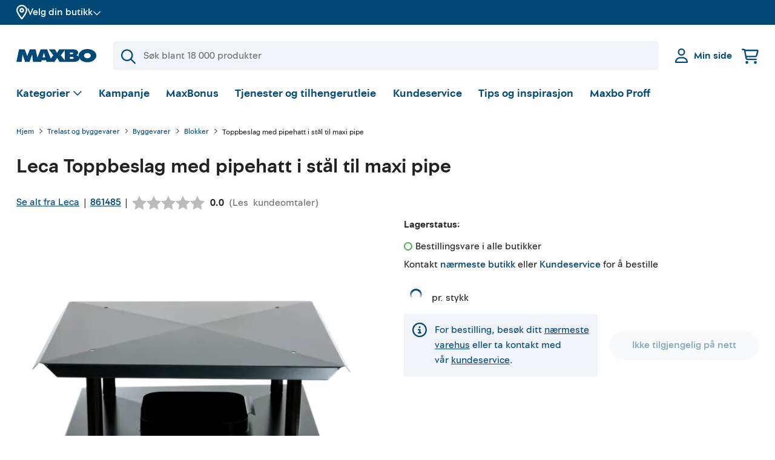

--- FILE ---
content_type: text/html
request_url: https://www.maxbo.no/toppbeslag-med-pipehatt-i-stal-til-maxi-pipe-p861485/
body_size: 58678
content:
<!DOCTYPE html><html lang="nb"><head><meta charSet="utf-8"/><meta http-equiv="x-ua-compatible" content="ie=edge"/><meta name="viewport" content="width=device-width, initial-scale=1, shrink-to-fit=no"/><style data-href="/styles.2c10ba60f191771e8ae0.css" data-identity="gatsby-global-css">.address-list-popper__popper.popper{border:1px solid #ccc;border-radius:1%;width:95%}@media(min-width:820px){.address-list-popper__popper.popper{border-radius:4px;width:100%}}.address-list-popper__popper.popper .address-list-popper__addressWrapper{max-height:22rem;max-width:100%;overflow-y:scroll}@media(min-width:820px){.address-list-popper__popper.popper .address-list-popper__addressWrapper{max-height:22rem}}@-moz-document url-prefix(){.address-list-popper__popper.popper .address-list-popper__addressWrapper{scrollbar-color:#004976 #efefef}}.address-list-popper__popper.popper .address-list-popper__addressWrapper::-webkit-scrollbar{height:4px;width:4px}.address-list-popper__popper.popper .address-list-popper__addressWrapper::-webkit-scrollbar-track{background-color:#efefef;border-radius:10px}.address-list-popper__popper.popper .address-list-popper__addressWrapper::-webkit-scrollbar-thumb{background-color:#004976;border-radius:10px}.address-list-popper__popper.popper span{align-items:flex-end;border-bottom:.5px solid #ccc;cursor:pointer;display:flex;padding:10px 0}.address-list-popper__popper.popper span p{color:#212121;font-size:16px;margin-bottom:3px;padding-left:3px}.address-list-popper__popper.popper span:hover{background-color:#004976}.address-list-popper__popper.popper span:hover p{color:#fff}.address-list-popper__popper.popper span:last-child{border-bottom:none}.address-list-popper__arrow{position:relative}.address-list-popper__arrow:before{background:#fff;border-left:1px solid #ccc;border-top:1px solid #ccc;bottom:21px;box-shadow:inherit;content:"";height:10px;left:.5%;position:absolute;transform:rotate(45deg);width:10px;z-index:20}@media(max-width:640px){.address-list-popper__arrow:before{bottom:16px}}.popper{background-color:#fff;box-shadow:0 0 0 0 rgba(0,0,0,.1),0 22px 48px 0 rgba(0,0,0,.1),0 87px 87px 0 rgba(0,0,0,.09),0 196px 117px 0 rgba(0,0,0,.05),0 348px 139px 0 rgba(0,0,0,.01),0 543px 152px 0 transparent;padding:20px 15px;width:100%;z-index:30}@media(min-width:820px){.popper{padding:25px 20px}}.accordion{width:100%}.accordion__icon--open-bold.icon.accordion__icon{transform:scale(.8) rotate(90deg)}@media(min-width:820px){.accordion__icon--open-bold.icon.accordion__icon{transform:scale(1) rotate(90deg)}}.accordion__title-icon.icon{display:inline-block;margin-right:.6rem}.accordion__icon.icon{display:inline-block;margin-left:.3rem;transform-origin:center;transition:transform .2s ease}.accordion__content .accordion{margin:0}.accordion--bold>.accordion__title-content .accordion__trigger,.accordion--slim>.accordion__title-content .accordion__trigger{align-items:center;display:flex;position:relative;width:100%;z-index:2}.accordion--bold>.accordion__title-content .accordion__trigger:focus,.accordion--slim>.accordion__title-content .accordion__trigger:focus{outline-color:rgba(111,111,111,.3);outline-offset:.2rem}.accordion--bold>.accordion__title-content .accordion__title,.accordion--slim>.accordion__title-content .accordion__title{align-items:center;color:#004976;cursor:pointer;display:flex;font-size:1rem;font-weight:700;line-height:1.4;margin-bottom:.6rem;text-align:left}.accordion--bold>.accordion__title-content .accordion__title:focus,.accordion--slim>.accordion__title-content .accordion__title:focus{outline-offset:.2rem}.accordion--bold>.accordion__content,.accordion--slim>.accordion__content{opacity:0;overflow:hidden;pointer-events:none;position:relative;transition:max-height .4s ease}.accordion--slim>.accordion__title-content .accordion__trigger{background:none;border-top:none;min-height:20px}.accordion--slim>.accordion__title-content .accordion__trigger:focus{outline-color:rgba(111,111,111,.3);outline-offset:.2rem}.accordion--slim>.accordion__title-content .accordion__trigger:hover{background:none}.accordion--slim>.accordion__title-content .accordion__trigger:hover .accordion__title{color:#212121}.accordion--slim>.accordion__title-content .accordion__trigger .accordion__title{align-items:center;color:#004976;cursor:pointer;display:flex;font-size:1rem;font-weight:700;line-height:1.4;margin-bottom:.6rem;text-align:left}.accordion--bold{margin:0 -1rem;width:auto}@media(min-width:960px){.accordion--bold{margin:0;width:100%}}.accordion--bold:first-of-type{border-top:0}.accordion--bold>.accordion__title-content{align-items:center;display:flex;flex-direction:column;justify-content:center;min-height:72px;width:100%}.accordion--bold>.accordion__title-content .accordion__title{color:#212121;font-size:18px;line-height:160%;margin-bottom:0;padding-left:24px;pointer-events:none;text-decoration:none;width:100%}@media(min-width:960px){.accordion--bold>.accordion__title-content .accordion__title{font-size:18px;font-weight:500;line-height:20px}}.accordion--bold>.accordion__title-content .accordion__title .accordion__title-text{font-size:1.25rem;font-weight:700;line-height:1.4;max-width:85%;overflow-wrap:break-word}.accordion--bold>.accordion__title-content .accordion__title:focus,.accordion--bold>.accordion__title-content .accordion__title:hover{border-color:currentColor;color:inherit}.accordion--bold>.accordion__title-content .accordion__icon.icon{color:#004976;position:absolute;right:10%}.accordion--bold>.accordion__title-content .accordion__trigger{border-top:1px solid #ccc;min-height:72px}.accordion--bold>.accordion__title-content .accordion__trigger:hover{background:#f0f3f7}.accordion--opened>.accordion__content{animation:accordion-content-in .3s ease forwards;display:block;margin:24px 0;opacity:1;pointer-events:all}.accordion--opened>.accordion__title-content .accordion__icon.icon{transform:scale(.8) rotate(180deg)}@media(min-width:820px){.accordion--opened>.accordion__title-content .accordion__icon.icon{transform:scale(1) rotate(180deg)}}.accordion--opened.accordion--bold>.accordion__content{padding:0 24px}.accordion--opened.accordion--bold>.accordion__title-content .accordion__trigger{background:#f0f3f7;border-top:1px solid #004976}.accordion--opened.accordion--bold>.accordion__title-content .accordion__trigger .accordion__title .accordion__title-text{color:#004976;font-weight:700}.accordion--small>.accordion__title-content .accordion__title{font-weight:400;margin:0}.accordion--list>.accordion__title-content .accordion__trigger{border-top:1px solid #f0f3f7;padding:.6rem 0;text-align:left}.accordion--list>.accordion__title-content .accordion__title{align-items:center;color:#004976;display:flex;font-size:1rem;font-weight:400;margin:0;padding-right:2.5rem;text-align:left;width:100%}.accordion--list>.accordion__title-content .accordion__title:hover{color:#212121;text-decoration:underline}.accordion--list>.accordion__title-content .accordion__icon.icon{position:absolute;right:0}.icon{color:#004976}.icon--light{color:#fff}.icon--dark{fill:#212121;color:#212121}.icon--destructive{color:#df3226}.icon--inactive{color:#cbd3da}.icon--success{color:#4caf50}.facet__search{margin-bottom:1rem}.facet__values{max-height:230px;overflow-y:auto;padding:0 12px 0 5px;position:relative}@-moz-document url-prefix(){.facet__values{scrollbar-color:#004976 #efefef}}.facet__values::-webkit-scrollbar{height:4px;width:4px}.facet__values::-webkit-scrollbar-track{background-color:#efefef;border-radius:10px}.facet__values::-webkit-scrollbar-thumb{background-color:#004976;border-radius:10px}.search-input{align-items:center;display:flex;outline:0;padding:0;position:relative;text-align:left;white-space:nowrap}.search-input__lead{color:#004976;display:flex;justify-content:center;left:.8rem;position:absolute;top:50%;transform:translateY(-50%);z-index:2}.search-input-icon{color:#004976}.search-input .input{margin:0;word-break:normal}.search-input .input input{background-color:#f0f3f7;border-radius:.4rem;height:50px;padding-left:3rem}.search-input .input input:focus{border:2px solid #004976}@media(min-width:820px){.search-input .input input:focus{border:2px solid #004976}}.input{display:block;margin-bottom:1rem;position:relative;width:100%}.input__label{display:inline-block;margin-bottom:.2rem}.input__input-wrapper{display:flex;width:100%}.input__input-wrapper--rightAlign{justify-content:flex-end}.input__input-group{display:block;position:relative;width:100%}.input__input{background:#f0f3f7;border:2px solid #f0f3f7;border-radius:.4rem;color:#212121;display:block;height:auto;margin:0;max-height:3rem;min-height:3rem;padding:.8rem 1rem;width:100%}@media(min-width:820px){.input__input{border:2px solid #f0f3f7}}.input__input:focus{border-color:#004976}.input__input:-webkit-autofill{border-color:#004976}.input__input--rightAlign{text-align:right}.input__input--textarea{max-height:none}.input__input:disabled{background:#f0f3f7;border-color:#f0f3f7;color:#6f6f6f}.input__inline-cta{position:absolute;right:.6rem;top:50%;transform:translateY(-50%)}.input__info{background-color:#efefef;border-radius:.4rem;color:#fff;font-family:Maxbo Sans,sans-serif;font-size:.875rem;font-weight:400;line-height:1.6;margin-top:.6rem;padding:.6rem;position:absolute;right:0;width:100%;z-index:2}.input__info:before{background-color:inherit;content:"";height:.6rem;position:absolute;right:1.2rem;top:-.3rem;transform:rotate(45deg);width:.6rem}.input__additions{align-items:center;bottom:0;display:flex;height:100%;justify-content:space-between;left:0;position:absolute;width:100%}.input__button{align-items:center;background-color:#fff;border-radius:50%;color:#004976;display:flex;height:28px;justify-content:center;position:relative;transition:transform .2s cubic-bezier(.19,1,.22,1);width:30px}@media(min-width:820px){.input__button{height:31px;width:34px}}.input__button:focus{color:#004976;outline-color:rgba(111,111,111,.3);outline-offset:.2rem}.input__button:hover{color:#004976}.input__suffix{align-items:center;display:flex;justify-content:center;padding-left:.6rem;position:relative}.input--spaceless{margin-bottom:0}.input--decimals .input__input{text-align:right}.input--light .input__input{background:#fff;border:2px solid #fff;border-radius:.4rem;margin:0}@media(min-width:820px){.input--light .input__input{border:2px solid #fff}}.input--light .input__input:focus{border-color:#004976}.input--light .input__input:-webkit-autofill{border-color:#004976}.input--light .input__input:disabled{border-color:#f0f3f7}.input--primary{background:#004976;border-radius:35px;height:35px;padding:1px 0}@media(min-width:820px){.input--primary{border-radius:37px;height:37px}}.input--primary .input__additions{bottom:1px}.input--primary .input__button{background:transparent;border:1px solid transparent;color:#cbd3da;height:35px;width:38px}@media(min-width:820px){.input--primary .input__button{height:37px;width:40px}}.input--primary .input__button:hover{background:transparent;border:1px solid transparent;color:#fff}.input--subtle{background:#f0f3f7;border-radius:35px;height:35px;padding:1px 0}@media(min-width:820px){.input--subtle{border-radius:37px;height:37px}}.input--subtle .input__additions{bottom:1px}.input--subtle .input__button{background:transparent;border:1px solid transparent;color:#004976;height:35px;width:38px}@media(min-width:820px){.input--subtle .input__button{height:37px;width:40px}}.input--subtle .input__button:hover{background:transparent;border:1px solid transparent;color:#004976}.input--tight .input__input-group{max-width:100%;width:12rem}.input--medium .input__input-group{max-width:100%;width:6.5rem}.input--short .input__input-group{max-width:100%;width:5.8rem}.input--tiny .input__input-group{max-width:100%;width:4rem}.input--small{border-radius:35px;height:35px}@media(min-width:820px){.input--small{border-radius:37px;height:37px}}.input--small .input__input{height:32px;padding:.6rem}.input--error .input__input{border-color:#df3226}.input--xsmall .input__input-group{max-width:100%;width:5rem}.input--xsmall .input__input{height:1.75rem;min-height:1rem;padding:.2rem .3rem}.button{align-items:center;background-color:#f0f3f7;border-radius:500px;color:#004976;display:inline-flex;height:48px;justify-content:center;padding:0 24px;text-align:center;text-decoration:none;transition:transform .3s cubic-bezier(.19,1,.22,1),box-shadow .1s cubic-bezier(.25,.46,.45,.94);white-space:nowrap}.button:focus .button__tooltip,.button:hover .button__tooltip{display:none}@media(min-width:820px){.button:focus .button__tooltip,.button:hover .button__tooltip{-webkit-backface-visibility:hidden;display:block;z-index:30}}.button:active{transform:none}.button .icon{display:inline-block;flex-shrink:0;margin:0 10px 0 0;position:relative}.button .preloader{animation:fade-in .3s ease-out both;opacity:1}.button em{color:#7a99ac;margin-left:.3rem;margin-top:.1rem}.button--iconRight .icon{margin:0 0 0 10px}.button__tooltip{animation:tooltip-content-in .5s cubic-bezier(.19,1,.22,1) both;animation-delay:.5s;background:#212121;border-radius:.2rem;bottom:3.06rem;color:#fff;display:none;font-family:Maxbo Sans,sans-serif;font-size:.875rem;font-weight:400;left:50%;line-height:1.6;padding:.2rem .6rem;position:absolute;transform:translateX(-50%);transform-origin:bottom;white-space:nowrap;z-index:20}.button__tooltip:before{background-color:inherit;bottom:-3.5px;content:"";height:7px;left:calc(50% - 3.5px);position:absolute;transform:rotate(45deg);width:7px}.button--circle{border-radius:50%;width:48px}.button--circle.button--small{width:32px}.button--circle.button--xsmall{width:20px}.button--circle .button__circle{display:flex}.button--circle .button__circle .icon{margin:0}.button--empty .button__circle{background:transparent;border:1px solid #cbd3da;margin:0}.button--empty:focus .button__circle,.button--empty:hover .button__circle{background-color:#efefef;border-color:#efefef;color:#004976}.button--small{font-size:.875rem;height:32px;padding:.2rem 1rem}.button--xsmall{height:20px;padding:.2rem 1rem}.button--primary{background-color:#004976;color:#fff}.button--primary:active,.button--primary:focus,.button--primary:hover{background:#00253b;color:#fff;text-decoration:none}.button--primary .icon,.button--primary em{color:#fff}.button--primary .preloader__spinner{background-image:linear-gradient(0deg,#004976 20%,transparent 80%),linear-gradient(180deg,#cbd3da 100%,transparent 0)}.button--primary .preloader__spinner:after,.button--primary .preloader__spinner:before{background:#004976}.button--disabled{opacity:.5;pointer-events:none}.button--secondary{background-color:#fff;border:1px solid #004976;color:#004976}.button--secondary:active,.button--secondary:focus,.button--secondary:hover{background-color:#f0f3f7}.button--tertiary{background:#f0f3f7}.button--tertiary .icon{color:#004976}.button--destructive{background:#fff;border:1px solid #df3226;color:#df3226}.button--destructive:active,.button--destructive:focus,.button--destructive:hover{background-color:#df3226;color:#fff}.button--destructive:active path,.button--destructive:focus path,.button--destructive:hover path{fill:#fff}.button--block{display:inline-flex;width:100%}.button--block+.button--block{margin-top:.3rem}.button--link{background-color:transparent;border:none;border-radius:0;color:#004976;height:auto;padding:0;text-decoration:underline;-webkit-text-decoration-color:rgba(175,175,175,.8);text-decoration-color:rgba(175,175,175,.8)}.button--link:focus,.button--link:hover{border:none;text-decoration:underline;-webkit-text-decoration-color:inherit;text-decoration-color:inherit;transform:none}.button--loading{cursor:default;pointer-events:none}.button--loading:hover{background-color:inherit;border-color:inherit;color:inherit;transform:translateY(0)}.button--icon{min-width:48px;padding:0}.button--icon .icon{margin:10px}.button--icon.button--small{min-width:32px}.button--vips{background-color:#ff5b24;height:52px}@keyframes tooltip-content-in{0%{opacity:0;transform:translateY(.5rem) translateX(-50%) scale(.5)}}.preloader{display:flex;height:20px;margin:0 .6rem;position:relative;width:20px}.preloader__spinner{animation:preloader-rotate .7s linear infinite;background:#fff;background-image:linear-gradient(0deg,#fff 20%,transparent 80%),linear-gradient(180deg,#004976 100%,transparent 0);border-radius:50%;bottom:0;height:100%;left:0;margin:auto;position:absolute;right:0;top:0;width:100%}.preloader__spinner:after{background:#fff;border-radius:50%;content:"";display:block;height:calc(100% - 6px);margin:3px auto;position:relative;width:calc(100% - 6px)}.preloader--primaryColor .preloader__spinner{background:#004976;background-image:linear-gradient(0deg,#004976 20%,transparent 80%),linear-gradient(180deg,#7a99ac 100%,transparent 0)}.preloader--primaryColor .preloader__spinner:after{background:#004976}.preloader--xxxlightColor .preloader__spinner{background:#f0f3f7;background-image:linear-gradient(0deg,#f0f3f7 20%,transparent 80%),linear-gradient(180deg,#004976 100%,transparent 0)}.preloader--xxxlightColor .preloader__spinner:after{background:#f0f3f7}.preloader--small .preloader__status{margin-left:28px}.preloader--medium{height:28px;width:28px}.preloader--medium .preloader__spinner:after{height:calc(100% - 6px);margin:3px auto;width:calc(100% - 6px)}.preloader--medium .preloader__status{margin-left:36px}.preloader--large{height:48px;width:48px}.preloader--large .preloader__spinner:after{height:calc(100% - 6px);margin:3px auto;width:calc(100% - 6px)}.preloader--large .preloader__status{margin-left:56px;margin-top:14px}.preloader--xlarge{justify-content:center;padding:5rem;width:100%}.preloader--xlarge .preloader__spinner{height:48px;width:48px}.preloader--xlarge .preloader__status{margin-top:3rem}.preloader__status{font-size:1rem;line-height:1.4}.preloader--full{align-items:center;animation:preloader-fade-in .3s ease-out both;background-color:#004976;bottom:0;height:100vh;justify-content:center;left:0;margin:0;padding:2.5rem;position:fixed;right:0;top:0;width:100%;z-index:100}.preloader--full .preloader__status{color:#fff;margin-top:7rem;text-align:center}.preloader--full .preloader__spinner{background-image:linear-gradient(0deg,#004976 20%,transparent 80%),linear-gradient(180deg,#e6e614 100%,transparent 0);height:64px;width:64px}.preloader--full .preloader__spinner:after{background:#004976;height:calc(100% - 8px);margin:4px auto;width:calc(100% - 8px)}.preloader--overlay{align-items:center;animation:preloader-fade-in .3s ease-out both;background:#fff;bottom:0;display:flex;height:100vh;justify-content:center;left:0;margin:0;opacity:.6;padding:2.5rem;position:fixed;right:0;top:0;width:100%;z-index:100}.preloader--overlay .preloader__spinner{height:64px;width:64px}.preloader--overlay .preloader__spinner:after{height:calc(100% - 8px);margin:4px auto;width:calc(100% - 8px)}.preloader--noAnimation{animation:none}@keyframes preloader-rotate{to{transform:rotate(1turn)}}@keyframes preloader-fade-in{0%{opacity:0}}.checkbox{align-items:flex-start;cursor:pointer;display:inline-flex;margin-bottom:1rem;margin-right:1rem}.checkbox:hover .checkbox__indicator{border-color:#7a99ac}.checkbox__indicator{align-items:center;background-color:#fff;border:1px solid #cbd3da;border-radius:.2rem;display:inline-flex;flex-shrink:0;height:18px;justify-content:center;margin-right:9px;position:relative;top:2px;width:18px}@media(min-width:820px){.checkbox__indicator{height:20px;top:1px;width:20px}}.checkbox__icon.icon{color:#fff;position:relative;transform:none}.checkbox__icon.icon .icon__line{stroke-dasharray:17;stroke-dashoffset:17;transition:stroke-dashoffset .2s ease}.checkbox__label{flex-grow:2;font-size:1rem;font-weight:400;line-height:1.4}.checkbox__label--hide-label{height:1px;overflow:hidden;position:absolute;width:1px}.checkbox__count{color:#6f6f6f;flex-grow:0;flex-shrink:0;font-size:.875rem;line-height:1.4;margin-top:2px;text-align:right;width:35px}.checkbox__children{margin-left:.3rem}.checkbox__checkbox{opacity:0;position:absolute}.checkbox__checkbox:hover~.checkbox__indicator{background-color:#f0f3f7;border-color:#004976}.checkbox__checkbox:checked~.checkbox__indicator{background:#004976;border-color:#004976}.checkbox__checkbox:checked~.checkbox__indicator .icon__line{stroke-dashoffset:0;color:#fff;transition:stroke-dashoffset .3s cubic-bezier(.19,1,.22,1)}.checkbox__checkbox:focus~.checkbox__indicator{border-color:#004976}.checkbox--hide-label .checkbox__indicator{margin-right:0}.checkbox--full{display:flex}.checkbox--full .checkbox__content{display:flex;flex-grow:2}.checkbox--spaceless{margin-bottom:0}.checkbox--green .checkbox__indicator{background-color:green;border-color:green}.checkbox--green .checkbox__checkbox .icon__line{color:#fff}.checkbox--green .checkbox__checkbox:checked~.checkbox__indicator,.checkbox--green .checkbox__checkbox:focus~.checkbox__indicator,.checkbox--green .checkbox__checkbox:hover~.checkbox__indicator{background-color:green;border-color:green}.checkbox--yellow .checkbox__checkbox:checked~.checkbox__indicator,.checkbox--yellow .checkbox__checkbox:focus~.checkbox__indicator,.checkbox--yellow .checkbox__checkbox:hover~.checkbox__indicator,.checkbox--yellow .checkbox__indicator{background-color:#ff0;border-color:#ff0}.checkbox--yellow .checkbox__checkbox:checked~.checkbox__indicator .icon__line,.checkbox--yellow .checkbox__checkbox:focus~.checkbox__indicator .icon__line,.checkbox--yellow .checkbox__checkbox:hover~.checkbox__indicator .icon__line{color:#000}.checkbox--blue .checkbox__indicator{background-color:blue;border-color:blue}.checkbox--blue .checkbox__checkbox .icon__line{color:#fff}.checkbox--blue .checkbox__checkbox:checked~.checkbox__indicator,.checkbox--blue .checkbox__checkbox:focus~.checkbox__indicator,.checkbox--blue .checkbox__checkbox:hover~.checkbox__indicator{background-color:blue;border-color:blue}.checkbox--black .checkbox__indicator{background-color:#000;border-color:#000}.checkbox--black .checkbox__checkbox .icon__line{color:#fff}.checkbox--black .checkbox__checkbox:checked~.checkbox__indicator,.checkbox--black .checkbox__checkbox:focus~.checkbox__indicator,.checkbox--black .checkbox__checkbox:hover~.checkbox__indicator{background-color:#000;border-color:#000}.checkbox__error-list{margin-top:.6rem}.note{align-items:flex-start;background:#f0f3f7;border:1px solid #f0f3f7;border-radius:.2rem;color:#004976;display:flex;font-size:1rem;line-height:1.4;margin-bottom:1.7rem;padding:.8rem;position:relative;width:100%}@media(min-width:820px){.note{font-size:1rem;line-height:1.4}}.note .note__children>.icon,.note .note__label>.icon,.note__icon{flex-shrink:0;margin-right:.8rem;top:2px}@media(min-width:820px){.note .note__children>.icon,.note .note__label>.icon,.note__icon{top:4px}}.note__close{align-items:center;border-radius:.2rem;display:flex;height:32px;justify-content:center;margin-right:0;position:absolute;right:.6rem;top:9px;width:32px}@media(min-width:820px){.note__close{top:10px}}.note__close .icon{margin:0;top:0}.note__close:hover{background-color:#f0f3f7}.note__label{margin-right:.3rem}.note__children{display:inline-flex}.note a:hover{color:#212121}.note button{margin-left:1rem}.note button+button{margin-left:.6rem}.note--closable{padding-right:3.5rem}.note--inline{width:-webkit-fit-content;width:-moz-fit-content;width:fit-content}.note--small{font-size:.875rem;line-height:1.4;padding:.26rem .8rem}.note--small .note__children>.icon,.note--small .note__icon,.note--small .note__label>.icon{margin-right:.6rem;top:0}@media(min-width:820px){.note--small .note__children>.icon,.note--small .note__icon,.note--small .note__label>.icon{top:1px}}.note--subtle{background:transparent;border:1px solid #f0f3f7}.note--subtle svg{fill:#004976}.note--success{background:#e6e614;border:1px solid #e6e614;color:#004976}.note--success a{-webkit-text-decoration-color:#004976;text-decoration-color:#004976}.note--success svg{fill:#004976}.note--error{animation:note-shake-in .7s cubic-bezier(.895,.03,.685,.22) both;background:transparent;border:1px solid #df3226;color:#df3226}.note--error svg{fill:#fff}.note--subtle-error{animation:note-shake-in .7s cubic-bezier(.895,.03,.685,.22) both;background:transparent;border:none;color:#df3226;padding:0}.note--subtle-error svg{fill:#df3226}.note--warning{animation:note-shake-in .7s cubic-bezier(.895,.03,.685,.22) both;background:#df3226;border:1px solid #df3226;color:#fff}.note--warning a,.note--warning a:hover{color:#fff}.note--warning .note__children>.icon,.note--warning .note__icon,.note--warning .note__label>.icon{fill:#fff;top:0}@media(min-width:820px){.note--warning .note__children>.icon,.note--warning .note__icon,.note--warning .note__label>.icon{top:2px}}.note--warning .note__children>.icon .icon__line,.note--warning .note__icon .icon__line,.note--warning .note__label>.icon .icon__line{fill:currentColor;stroke:currentColor}.note--warning .note__children>.icon .icon__fill,.note--warning .note__icon .icon__fill,.note--warning .note__label>.icon .icon__fill{fill:#df3226}.note--warning .note__close:hover{background-color:#b7251b}.note--warning .note__close .icon{top:0}.note--bounce-in{animation:bounce-in .3s forwards}.note--margin-bottom{margin-bottom:1.7rem}.note--cta{background:#004976;border:1px solid #004976;color:#fff;justify-content:center}.note--cta a{color:#fff;text-decoration:underline;white-space:nowrap}.note--cta a:hover{color:#fff}.note--cta svg{fill:#fff}.note--cta svg .icon__line{fill:currentColor;stroke:currentColor}.note--cta svg .icon__fill{fill:#004976}.note--spaceless{margin:0}@keyframes note-slide-in{0%{opacity:0;transform:translate(2rem)}}@keyframes note-shake-in{0%{opacity:0}10%,90%{transform:translate(-1px)}20%,80%{transform:translate(2px)}30%,50%,70%{transform:translate(-4px)}40%,60%{transform:translate(4px)}60%{opacity:1}to{transform:translate(0)}}@keyframes bounce-in{0%{opacity:0;transform:scale(.7)}50%{opacity:.9;transform:scale(1.05)}80%{opacity:1;transform:scale(.95)}to{opacity:1;transform:scale(1)}}.inventory-facet__search{margin-bottom:1rem}.inventory-facet__values{max-height:230px;overflow-y:auto;padding:0 12px 0 5px;position:relative}@-moz-document url-prefix(){.inventory-facet__values{scrollbar-color:#004976 #efefef}}.inventory-facet__values::-webkit-scrollbar{height:4px;width:4px}.inventory-facet__values::-webkit-scrollbar-track{background-color:#efefef;border-radius:10px}.inventory-facet__values::-webkit-scrollbar-thumb{background-color:#004976;border-radius:10px}.base-icon{display:block;position:relative;transform:scale(.8)}@media(min-width:820px){.base-icon{transform:scale(.8)}}@media(min-width:960px){.base-icon{transform:none}}.base-icon__line{fill:none;stroke:currentColor;stroke-width:2;stroke-linecap:round;stroke-linejoin:round;vector-effect:non-scaling-stroke;shape-rendering:geometricPrecision}.base-icon__line1{fill:none;stroke:currentColor;stroke-width:3;stroke-linecap:round;stroke-linejoin:round;stroke-miterlimit:10}.base-icon__line2{fill:none;stroke:currentColor;stroke-width:3;stroke-linejoin:round;stroke-miterlimit:10}.base-icon__fill{fill:currentColor;stroke:none;vector-effect:non-scaling-stroke;shape-rendering:geometricPrecision}.base-icon--full .iconfill,.base-icon--full .iconline{fill:currentColor;stroke:currentColor}.base-icon--left{transform:scale(.8) rotate(-180deg)!important}@media(min-width:820px){.base-icon--left{transform:scale(1) rotate(-180deg)!important}}.base-icon--up{transform:rotate(-90deg)}.base-icon--down{transform:scale(.8) rotate(90deg)}@media(min-width:820px){.base-icon--down{transform:scale(1) rotate(90deg)}}.base-icon--light{color:#fff}.base-icon--primary{color:#004976}.base-icon--secondary{color:#efefef}.base-icon--information .iconline,.base-icon--warning .iconline{fill:currentColor;stroke:currentColor}.base-icon--information .iconfill,.base-icon--warning .iconfill{color:#fff}.base-icon--filter{stroke:#d4d1cf}.status-icon--fa{align-items:center;display:flex}.status-icon--fa .svg-inline--fa{vertical-align:unset}.status-icon__disk{fill:#4caf50}.status-icon__disk--destructive{fill:#df3226}.status-icon__circle{stroke:#4caf50;stroke-width:2px;fill:none}.status-icon__circle--destructive{stroke:#df3226}.container{margin-left:auto;margin-right:auto;max-width:90rem;padding-left:1rem;padding-right:1rem}@media(min-width:820px){.container{padding-left:1rem;padding-right:1rem}}@media(min-width:960px){.container{padding-left:1.7rem;padding-right:1.7rem}}.container--center{left:50%;position:absolute;top:50%;transform:translate(-50%,-50%)}.container--xtight{margin-left:auto;margin-right:auto;max-width:38rem;padding-left:1rem;padding-right:1rem}@media(min-width:820px){.container--xtight{padding-left:1rem;padding-right:1rem}}@media(min-width:960px){.container--xtight{padding-left:1.7rem;padding-right:1.7rem}}.container--large{margin-left:auto;margin-right:auto;padding-left:1rem;padding-right:1rem}@media(min-width:820px){.container--large{padding-left:1rem;padding-right:1rem}}@media(min-width:960px){.container--large{padding-left:1.7rem;padding-right:1.7rem}}.container--tight{margin-left:auto;margin-right:auto;max-width:47rem;padding-left:1rem;padding-right:1rem}@media(min-width:820px){.container--tight{padding-left:1rem;padding-right:1rem}}@media(min-width:960px){.container--tight{padding-left:1.7rem;padding-right:1.7rem}}.container--medium{margin-left:auto;margin-right:auto;max-width:63rem;padding-left:1rem;padding-right:1rem}@media(min-width:820px){.container--medium{padding-left:1rem;padding-right:1rem}}@media(min-width:960px){.container--medium{padding-left:1.7rem;padding-right:1.7rem}}.container--wide{margin-left:auto;margin-right:auto;max-width:97rem;padding-left:1rem;padding-right:1rem}@media(min-width:820px){.container--wide{padding-left:1rem;padding-right:1rem}}@media(min-width:960px){.container--wide{padding-left:1.7rem;padding-right:1.7rem}}.container--xwide{margin-left:auto;margin-right:auto;max-width:104rem;padding-left:1rem;padding-right:1rem}@media(min-width:820px){.container--xwide{padding-left:1rem;padding-right:1rem}}@media(min-width:960px){.container--xwide{padding-left:1.7rem;padding-right:1.7rem}}.container--full{margin-left:auto;margin-right:auto;max-width:94%;padding-left:1rem;padding-right:1rem}@media(min-width:820px){.container--full{padding-left:1rem;padding-right:1rem}}@media(min-width:960px){.container--full{padding-left:1.7rem;padding-right:1.7rem}}.container--fill-width{max-width:100%;padding-left:0;padding-right:0}.container--spacing{padding-bottom:1rem;padding-top:1rem}@media(min-width:820px){.container--spacing{padding-bottom:2.5rem;padding-top:2.5rem}}.container--inset{padding:1rem 0}.container--nopaddingtop{padding-top:0}.container--nopaddingbottom{padding-bottom:0}.container .container{padding-left:0;padding-right:0}.brick--fill{height:100%;width:100%}.brick+.brick{margin-top:32px}@media(min-width:820px){.brick+.brick{margin-top:40px}}.grid-brick{--slide-width:0}.grid-brick .thumb-slider{-webkit-tap-highlight-color:transparent}.grid-brick .thumb-slider .swiper{position:static}.grid-brick .thumb-slider .swiper-wrapper{align-items:stretch}.grid-brick .thumb-slider .swiper-wrapper .swiper-slide{height:220px}@media(min-width:640px){.grid-brick .thumb-slider .swiper-wrapper .swiper-slide{height:195px}}.grid-brick .thumb-slider .swiper-custom-slide-width .swiper-wrapper .swiper-slide{width:var(--slide-width)!important}.grid{--spacing:32px;align-items:stretch;flex-direction:row;flex-wrap:wrap}.grid,.grid__item{display:flex;width:100%}.grid__item{align-items:flex-start;flex-direction:column;padding-left:var(--spacing);padding-right:var(--spacing)}@media(min-width:820px){.grid__item{width:50%}}.grid__item--fixed-height{height:312px;overflow:hidden}.grid__item+.grid__item{padding-top:var(--spacing)}@media(min-width:820px){.grid__item+.grid__item{padding-top:0}}.grid--align-left>.grid__item{align-items:flex-start}.grid--align-center>.grid__item{align-items:center}.grid--align-right>.grid__item{align-items:flex-end}.grid--align-between{justify-content:space-between}.grid--align-between>.grid__item{width:auto}.grid--valign-top>.grid__item{justify-content:flex-start}.grid--valign-middle>.grid__item{justify-content:center}.grid--valign-bottom>.grid__item{justify-content:flex-end}.grid--1>.grid__item{padding-left:0;padding-right:0}@media(min-width:820px){.grid--1>.grid__item{width:100%}.grid--1>.grid__item--fixed-height{height:calc(690px + var(--spacing)*2)}.grid--1>.grid__item--fixed-height.grid__item--small-layout{height:calc(418px + var(--spacing)*2)}}.grid--2{margin-left:calc(var(--spacing)*-1);margin-right:calc(var(--spacing)*-1);width:calc(100% + var(--spacing)*2)}@media(min-width:640px){.grid--2>.grid__item{width:50%}}@media(min-width:820px){.grid--2>.grid__item--fixed-height{height:calc(680px + var(--spacing)*2)}}.grid--2>.grid__item--fixed-height.grid__item--small-layout{height:calc(159px + var(--spacing)*2)}@media(min-width:820px){.grid--2>.grid__item--fixed-height.grid__item--small-layout{height:calc(336px + var(--spacing)*2)}}@media(min-width:640px){.grid--2>.grid__item{padding-top:0}}.grid--3{margin-left:calc(var(--spacing)*-1);margin-right:calc(var(--spacing)*-1);width:calc(100% + var(--spacing)*2)}@media(min-width:640px){.grid--3 .grid__item{width:33.33%}}@media(min-width:820px){.grid--3 .grid__item--fixed-height{height:calc(447px + var(--spacing)*2)}}@media(min-width:640px){.grid--3>.grid__item{padding-top:0}}.grid--4{margin-left:calc(var(--spacing)*-1);margin-right:calc(var(--spacing)*-1);width:calc(100% + var(--spacing)*2)}.grid--4>.grid__item{padding-top:0;width:50%}@media(min-width:1280px){.grid--4>.grid__item{width:25%}}.grid--4>.grid__item--fixed-height{height:calc(200px + var(--spacing)*2)}@media(min-width:820px){.grid--4>.grid__item--fixed-height{height:calc(304px + var(--spacing)*2);width:50%}}@media(min-width:1280px){.grid--4>.grid__item--fixed-height{width:25%}}.grid--4>.grid__item--fixed-height.grid__item--small-layout{height:calc(117px + var(--spacing)*2)}@media(min-width:640px){.grid--4>.grid__item--fixed-height.grid__item--small-layout{height:calc(195px + var(--spacing)*2)}}@media(min-width:820px){.grid--4>.grid__item--fixed-height.grid__item--small-layout{height:calc(242px + var(--spacing)*2)}}.grid--4>.grid__item--full-width-mobile{width:100%}@media(min-width:640px){.grid--4>.grid__item--full-width-mobile{width:50%}}@media(min-width:820px){.grid--4>.grid__item--full-width-mobile{width:25%}}.grid--4>.grid__item:nth-child(3),.grid--4>.grid__item:nth-child(4){margin-top:calc(var(--spacing)*2)}@media(min-width:1280px){.grid--4>.grid__item:nth-child(3),.grid--4>.grid__item:nth-child(4){margin-top:0}}.grid--5{margin-left:calc(var(--spacing)*-1);margin-right:calc(var(--spacing)*-1);width:calc(100% + var(--spacing)*2)}@media(min-width:370px){.grid--5 .grid__item{width:50%}}@media(min-width:820px){.grid--5 .grid__item{width:33.33%}}@media(min-width:960px){.grid--5 .grid__item{width:25%}}@media(min-width:1280px){.grid--5 .grid__item{width:20%}}.grid--5 .grid__item--fixed-height{height:calc(200px + var(--spacing)*2)}.grid--5 .grid__item--full-width-mobile{width:100%}@media(min-width:820px){.grid--5 .grid__item--full-width-mobile{width:33.33%}}@media(min-width:960px){.grid--5 .grid__item--full-width-mobile{width:25%}}@media(min-width:1280px){.grid--5 .grid__item--full-width-mobile{width:20%}}@media(min-width:370px){.grid--5 .grid__item{margin-top:0}.grid--5>.grid__item:nth-child(3),.grid--5>.grid__item:nth-child(4),.grid--5>.grid__item:nth-child(5){margin-top:calc(var(--spacing)*2)}}@media(min-width:820px){.grid--5>.grid__item:nth-child(3){margin-top:0}.grid--5>.grid__item:nth-child(4),.grid--5>.grid__item:nth-child(5){margin-top:calc(var(--spacing)*2)}}@media(min-width:960px){.grid--5>.grid__item:nth-child(3),.grid--5>.grid__item:nth-child(4){margin-top:0}.grid--5>.grid__item:nth-child(5){margin-top:calc(var(--spacing)*2)}}@media(min-width:1280px){.grid--5>.grid__item:nth-child(3),.grid--5>.grid__item:nth-child(4),.grid--5>.grid__item:nth-child(5){margin-top:0}}@media(min-width:820px){.grid--2-1>.grid__item:first-child{width:66.66%}.grid--2-1>.grid__item{width:33.33%}.grid--3-2 .grid__item:first-child{width:60%}.grid--3-2 .grid__item{width:40%}.grid--1-5>.grid__item:first-child{width:16.66%}.grid--1-5>.grid__item{width:83.33%}.grid--2-3>.grid__item:first-child{width:40%}.grid--2-3>.grid__item{width:60%}}.grid--2-4{margin-left:calc(var(--spacing)*-1);margin-right:calc(var(--spacing)*-1);width:calc(100% + var(--spacing)*2)}.grid--2-4 .grid__item{width:33.33%}.grid--2-4 .grid__item:first-child{width:100%}@media(min-width:640px){.grid--2-4 .grid__item:first-child{width:50%}}.grid--2-4 .grid__item:not(:first-child){width:50%}@media(min-width:640px){.grid--2-4 .grid__item:not(:first-child){width:25%}}.grid--no-gutter{margin:0;width:100%}.grid--no-gutter>.grid__item{padding:0}@media(min-width:820px){.grid--more-gutter{margin-left:-1.7rem;margin-right:-1.7rem;width:calc(100% + 3rem)}}@media(min-width:960px){.grid--more-gutter{margin-left:-1.7rem;margin-right:-1.7rem}}.grid--more-gutter>.grid__item{align-items:flex-start;display:flex;flex-direction:column}@media(min-width:820px){.grid--more-gutter>.grid__item{padding:0 1.7rem}}@media(min-width:960px){.grid--more-gutter>.grid__item{padding:0 1.7rem}}.grid--full{width:100%}.grid--related{align-items:flex-start;display:flex;flex-direction:column}@media(min-width:960px){.grid--related{flex-direction:row;margin-left:-1.7rem;margin-right:-1.7rem;width:auto}}.grid--related>.grid__item{margin:0;width:100%}@media(min-width:960px){.grid--related>.grid__item{display:block;margin:0;padding:0 1.7rem;width:33.33%}.grid--related>.grid__item:first-child{margin:0;padding:0 1.7rem;width:66.66%}}@media(min-width:1280px){.grid--related>.grid__item:first-child{width:66.66%}}.thumb-slider{width:100%}.thumb-slider .swiper-slide{cursor:pointer}.thumb-slider .swiper-component .swiper .swiper-scrollbar{left:0;right:0;width:100%;z-index:10}.thumb-slider .swiper-component .swiper .swiper-scrollbar .swiper-scrollbar-drag{left:0;right:0;width:100%}.thumb-slider .swiper-component .swiper .swiper-scrollbar-drag{background-color:#004976}.thumb-slider--scrollbar .swiper-wrapper{margin-bottom:12px}.thumb-slider--scrollbar .swiper-component__nav-btns{top:calc(50% - 6px)}@font-face{font-family:swiper-icons;font-style:normal;font-weight:400;src:url("data:application/font-woff;charset=utf-8;base64, [base64]//wADZ2x5ZgAAAywAAADMAAAD2MHtryVoZWFkAAABbAAAADAAAAA2E2+eoWhoZWEAAAGcAAAAHwAAACQC9gDzaG10eAAAAigAAAAZAAAArgJkABFsb2NhAAAC0AAAAFoAAABaFQAUGG1heHAAAAG8AAAAHwAAACAAcABAbmFtZQAAA/gAAAE5AAACXvFdBwlwb3N0AAAFNAAAAGIAAACE5s74hXjaY2BkYGAAYpf5Hu/j+W2+MnAzMYDAzaX6QjD6/4//Bxj5GA8AuRwMYGkAPywL13jaY2BkYGA88P8Agx4j+/8fQDYfA1AEBWgDAIB2BOoAeNpjYGRgYNBh4GdgYgABEMnIABJzYNADCQAACWgAsQB42mNgYfzCOIGBlYGB0YcxjYGBwR1Kf2WQZGhhYGBiYGVmgAFGBiQQkOaawtDAoMBQxXjg/wEGPcYDDA4wNUA2CCgwsAAAO4EL6gAAeNpj2M0gyAACqxgGNWBkZ2D4/wMA+xkDdgAAAHjaY2BgYGaAYBkGRgYQiAHyGMF8FgYHIM3DwMHABGQrMOgyWDLEM1T9/w8UBfEMgLzE////P/5//f/V/xv+r4eaAAeMbAxwIUYmIMHEgKYAYjUcsDAwsLKxc3BycfPw8jEQA/[base64]/uznmfPFBNODM2K7MTQ45YEAZqGP81AmGGcF3iPqOop0r1SPTaTbVkfUe4HXj97wYE+yNwWYxwWu4v1ugWHgo3S1XdZEVqWM7ET0cfnLGxWfkgR42o2PvWrDMBSFj/IHLaF0zKjRgdiVMwScNRAoWUoH78Y2icB/yIY09An6AH2Bdu/UB+yxopYshQiEvnvu0dURgDt8QeC8PDw7Fpji3fEA4z/PEJ6YOB5hKh4dj3EvXhxPqH/SKUY3rJ7srZ4FZnh1PMAtPhwP6fl2PMJMPDgeQ4rY8YT6Gzao0eAEA409DuggmTnFnOcSCiEiLMgxCiTI6Cq5DZUd3Qmp10vO0LaLTd2cjN4fOumlc7lUYbSQcZFkutRG7g6JKZKy0RmdLY680CDnEJ+UMkpFFe1RN7nxdVpXrC4aTtnaurOnYercZg2YVmLN/d/gczfEimrE/fs/bOuq29Zmn8tloORaXgZgGa78yO9/cnXm2BpaGvq25Dv9S4E9+5SIc9PqupJKhYFSSl47+Qcr1mYNAAAAeNptw0cKwkAAAMDZJA8Q7OUJvkLsPfZ6zFVERPy8qHh2YER+3i/BP83vIBLLySsoKimrqKqpa2hp6+jq6RsYGhmbmJqZSy0sraxtbO3sHRydnEMU4uR6yx7JJXveP7WrDycAAAAAAAH//wACeNpjYGRgYOABYhkgZgJCZgZNBkYGLQZtIJsFLMYAAAw3ALgAeNolizEKgDAQBCchRbC2sFER0YD6qVQiBCv/H9ezGI6Z5XBAw8CBK/m5iQQVauVbXLnOrMZv2oLdKFa8Pjuru2hJzGabmOSLzNMzvutpB3N42mNgZGBg4GKQYzBhYMxJLMlj4GBgAYow/P/PAJJhLM6sSoWKfWCAAwDAjgbRAAB42mNgYGBkAIIbCZo5IPrmUn0hGA0AO8EFTQAA")}:root{--swiper-theme-color:#007aff}.swiper,swiper-container{display:block;list-style:none;margin-left:auto;margin-right:auto;overflow:hidden;padding:0;position:relative;z-index:1}.swiper-vertical>.swiper-wrapper{flex-direction:column}.swiper-wrapper{box-sizing:content-box;display:flex;height:100%;position:relative;transition-property:transform;transition-timing-function:var(--swiper-wrapper-transition-timing-function,initial);width:100%;z-index:1}.swiper-android .swiper-slide,.swiper-wrapper{transform:translateZ(0)}.swiper-horizontal{touch-action:pan-y}.swiper-vertical{touch-action:pan-x}.swiper-slide,swiper-slide{display:block;flex-shrink:0;height:100%;position:relative;transition-property:transform;width:100%}.swiper-slide-invisible-blank{visibility:hidden}.swiper-autoheight,.swiper-autoheight .swiper-slide{height:auto}.swiper-autoheight .swiper-wrapper{align-items:flex-start;transition-property:transform,height}.swiper-backface-hidden .swiper-slide{-webkit-backface-visibility:hidden;backface-visibility:hidden;transform:translateZ(0)}.swiper-3d.swiper-css-mode .swiper-wrapper{perspective:1200px}.swiper-3d .swiper-wrapper{transform-style:preserve-3d}.swiper-3d{perspective:1200px}.swiper-3d .swiper-cube-shadow,.swiper-3d .swiper-slide,.swiper-3d .swiper-slide-shadow,.swiper-3d .swiper-slide-shadow-bottom,.swiper-3d .swiper-slide-shadow-left,.swiper-3d .swiper-slide-shadow-right,.swiper-3d .swiper-slide-shadow-top{transform-style:preserve-3d}.swiper-3d .swiper-slide-shadow,.swiper-3d .swiper-slide-shadow-bottom,.swiper-3d .swiper-slide-shadow-left,.swiper-3d .swiper-slide-shadow-right,.swiper-3d .swiper-slide-shadow-top{height:100%;left:0;pointer-events:none;position:absolute;top:0;width:100%;z-index:10}.swiper-3d .swiper-slide-shadow{background:rgba(0,0,0,.15)}.swiper-3d .swiper-slide-shadow-left{background-image:linear-gradient(270deg,rgba(0,0,0,.5),transparent)}.swiper-3d .swiper-slide-shadow-right{background-image:linear-gradient(90deg,rgba(0,0,0,.5),transparent)}.swiper-3d .swiper-slide-shadow-top{background-image:linear-gradient(0deg,rgba(0,0,0,.5),transparent)}.swiper-3d .swiper-slide-shadow-bottom{background-image:linear-gradient(180deg,rgba(0,0,0,.5),transparent)}.swiper-css-mode>.swiper-wrapper{-ms-overflow-style:none;overflow:auto;scrollbar-width:none}.swiper-css-mode>.swiper-wrapper::-webkit-scrollbar{display:none}.swiper-css-mode>.swiper-wrapper>.swiper-slide{scroll-snap-align:start start}.swiper-horizontal.swiper-css-mode>.swiper-wrapper{-ms-scroll-snap-type:x mandatory;scroll-snap-type:x mandatory}.swiper-vertical.swiper-css-mode>.swiper-wrapper{-ms-scroll-snap-type:y mandatory;scroll-snap-type:y mandatory}.swiper-css-mode.swiper-free-mode>.swiper-wrapper{-ms-scroll-snap-type:none;scroll-snap-type:none}.swiper-css-mode.swiper-free-mode>.swiper-wrapper>.swiper-slide{scroll-snap-align:none}.swiper-centered>.swiper-wrapper:before{content:"";flex-shrink:0;order:9999}.swiper-centered>.swiper-wrapper>.swiper-slide{scroll-snap-align:center center;scroll-snap-stop:always}.swiper-centered.swiper-horizontal>.swiper-wrapper>.swiper-slide:first-child{margin-inline-start:var(--swiper-centered-offset-before)}.swiper-centered.swiper-horizontal>.swiper-wrapper:before{height:100%;min-height:1px;width:var(--swiper-centered-offset-after)}.swiper-centered.swiper-vertical>.swiper-wrapper>.swiper-slide:first-child{margin-block-start:var(--swiper-centered-offset-before)}.swiper-centered.swiper-vertical>.swiper-wrapper:before{height:var(--swiper-centered-offset-after);min-width:1px;width:100%}.swiper-lazy-preloader{border:4px solid var(--swiper-preloader-color,var(--swiper-theme-color));border-radius:50%;border-top:4px solid transparent;box-sizing:border-box;height:42px;left:50%;margin-left:-21px;margin-top:-21px;position:absolute;top:50%;transform-origin:50%;width:42px;z-index:10}.swiper-watch-progress .swiper-slide-visible .swiper-lazy-preloader,.swiper:not(.swiper-watch-progress) .swiper-lazy-preloader,swiper-container:not(.swiper-watch-progress) .swiper-lazy-preloader{animation:swiper-preloader-spin 1s linear infinite}.swiper-lazy-preloader-white{--swiper-preloader-color:#fff}.swiper-lazy-preloader-black{--swiper-preloader-color:#000}@keyframes swiper-preloader-spin{0%{transform:rotate(0deg)}to{transform:rotate(1turn)}}.swiper-free-mode>.swiper-wrapper{margin:0 auto;transition-timing-function:ease-out}:root{--swiper-navigation-size:44px}.swiper-button-next,.swiper-button-prev{align-items:center;color:var(--swiper-navigation-color,var(--swiper-theme-color));cursor:pointer;display:flex;height:var(--swiper-navigation-size);justify-content:center;margin-top:calc(0px - var(--swiper-navigation-size)/2);position:absolute;top:var(--swiper-navigation-top-offset,50%);width:calc(var(--swiper-navigation-size)/44*27);z-index:10}.swiper-button-next.swiper-button-disabled,.swiper-button-prev.swiper-button-disabled{cursor:auto;opacity:.35;pointer-events:none}.swiper-button-next.swiper-button-hidden,.swiper-button-prev.swiper-button-hidden{cursor:auto;opacity:0;pointer-events:none}.swiper-navigation-disabled .swiper-button-next,.swiper-navigation-disabled .swiper-button-prev{display:none!important}.swiper-button-next:after,.swiper-button-prev:after{font-family:swiper-icons;font-size:var(--swiper-navigation-size);font-variant:normal;letter-spacing:0;line-height:1;text-transform:none!important}.swiper-button-prev,.swiper-rtl .swiper-button-next{left:var(--swiper-navigation-sides-offset,10px);right:auto}.swiper-button-prev:after,.swiper-rtl .swiper-button-next:after{content:"prev"}.swiper-button-next,.swiper-rtl .swiper-button-prev{left:auto;right:var(--swiper-navigation-sides-offset,10px)}.swiper-button-next:after,.swiper-rtl .swiper-button-prev:after{content:"next"}.swiper-button-lock{display:none}.swiper-scrollbar{background:var(--swiper-scrollbar-bg-color,rgba(0,0,0,.1));border-radius:var(--swiper-scrollbar-border-radius,10px);position:relative;-ms-touch-action:none}.swiper-scrollbar-disabled>.swiper-scrollbar,.swiper-scrollbar.swiper-scrollbar-disabled{display:none!important}.swiper-horizontal>.swiper-scrollbar,.swiper-scrollbar.swiper-scrollbar-horizontal{bottom:var(--swiper-scrollbar-bottom,4px);height:var(--swiper-scrollbar-size,4px);left:var(--swiper-scrollbar-sides-offset,1%);position:absolute;top:var(--swiper-scrollbar-top,auto);width:calc(100% - var(--swiper-scrollbar-sides-offset,1%)*2);z-index:50}.swiper-scrollbar.swiper-scrollbar-vertical,.swiper-vertical>.swiper-scrollbar{height:calc(100% - var(--swiper-scrollbar-sides-offset,1%)*2);left:var(--swiper-scrollbar-left,auto);position:absolute;right:var(--swiper-scrollbar-right,4px);top:var(--swiper-scrollbar-sides-offset,1%);width:var(--swiper-scrollbar-size,4px);z-index:50}.swiper-scrollbar-drag{background:var(--swiper-scrollbar-drag-bg-color,rgba(0,0,0,.5));border-radius:var(--swiper-scrollbar-border-radius,10px);height:100%;left:0;position:relative;top:0;width:100%}.swiper-scrollbar-cursor-drag{cursor:move}.swiper-scrollbar-lock{display:none}.swiper-component__nav-btns{display:flex;justify-content:space-between;left:50%;padding:0 10px;pointer-events:none;position:absolute;top:50%;transform:translate(-50%,-50%);visibility:hidden;width:100%;z-index:1}.swiper-component__nav-btns button{pointer-events:all}.swiper-component__nav-btns .swiper-button-disabled,.swiper-component__nav-btns :disabled{visibility:hidden}.swiper-component__nav-btns--always-navigation{visibility:visible}.swiper-component__nav-btns--buttonOverflow{width:calc(100% + 2rem + 10px)}@media(min-width:960px){.swiper-component__nav-btns--buttonOverflow{width:calc(100% + 3.4rem + 10px)}.swiper-component:hover .swiper-component__nav-btns{visibility:visible}}.article,.swiper-component .swiper-wrapper{align-items:stretch;display:flex}.article{flex-direction:column;position:relative;width:100%}@media(min-width:820px){.article{flex-direction:row}}.article:first-child{padding-top:0}.article__visuals{order:1;position:relative;width:100%}@media(min-width:820px){.article__visuals{width:50%}}@media(min-width:960px){.article__visuals{width:50%}}.article__content{display:flex;flex-direction:column;order:2;padding:1.7rem 1rem;width:100%}@media(min-width:820px){.article__content{padding:1.7rem;width:50%}}@media(min-width:960px){.article__content{padding:2.5rem;width:50%}}.article__link{align-items:center;background:#f0f3f7;border:none;color:inherit;display:flex;flex-direction:column;height:100%;text-decoration:none;width:100%}@media(min-width:820px){.article__link{flex-direction:row}}.article__link:focus,.article__link:hover{text-decoration:none}.article__link:focus .article__title,.article__link:hover .article__title{text-decoration:underline}.article__image{height:100%;object-fit:cover;position:absolute;width:100%}.article__image-wrapper{padding-bottom:56.2%;position:relative}.article__category{color:#6f6f6f;font-size:1rem;font-weight:400;line-height:1.4}.article__title{font-size:1.5rem;-webkit-hyphens:auto;-ms-hyphens:auto;hyphens:auto;line-height:1.1;word-break:break-all;word-break:break-word}.article__title .icon{display:inline-flex;margin-left:.3rem}.article__description{margin:0}.grid__item>.article{align-items:flex-start;height:100%}.grid__item>.article .article__link{display:block;flex-direction:column}.grid__item>.article .article__content,.grid__item>.article .article__visuals{width:100%}.lazyload-placeholder{opacity:0}.lazyload-placeholder img{height:auto;width:100%}.lazyload-placeholder.placeholder-1-1 img{aspect-ratio:1/1}.lazyload-placeholder.placeholder-2-1 img{aspect-ratio:2/1}.lazyload-placeholder.placeholder-4-1 img{aspect-ratio:4/1}.lazyload-placeholder.placeholder-4-3 img{aspect-ratio:4/3}.lazyload-placeholder.placeholder-16-9 img{aspect-ratio:16/9}.editorial{max-width:100%;position:relative}.editorial--linebreak{white-space:pre-line}.editorial ol,.editorial ul{margin-bottom:1.7rem;padding-left:1rem}.editorial ul li{list-style:disc;margin-bottom:.6rem}.editorial ol li{list-style:decimal;margin-bottom:.6rem}.cart{height:100%}.cart,.cart__head{display:flex;flex-direction:column}.cart__head{border-bottom:1px solid #f0f3f7;height:4.3rem;justify-content:space-between;min-height:4.3rem;padding:1rem;width:100%}.cart__head .icon{margin-right:.6rem}@media(min-width:820px){.cart__head{padding:1rem 1.7rem}}.cart__heading{margin-top:.1rem}.cart--marg{margin-bottom:5rem}.cart__empty{align-items:center;animation:cart-empty-fade-in .3s ease-out both;color:#6f6f6f;display:flex;flex-direction:column;height:calc(100vh - 4.3rem);justify-content:center;opacity:1;padding:1.7rem;text-align:center;top:4.3rem;width:100%}.cart__empty a{white-space:nowrap}.cart__empty a:hover{color:#212121}.cart__empty-image{height:80px;margin-bottom:1.7rem}.cart__empty-image--cart{height:140px;height:80px;margin-bottom:1.7rem}.cart__content{-ms-overflow-style:-ms-autohiding-scrollbar;-webkit-overflow-scrolling:touch;overflow-y:auto}.cart__content .product-list--compact{margin:0}.cart__content .product-list--compact .product-list__list{border-top-color:transparent;margin:0}.cart__content .product-list--compact .product-list__item{padding:0 1rem}@media(min-width:820px){.cart__content .product-list--compact .product-list__item{padding:0 1.7rem}}.cart__content .product-list--compact .product-list__item:last-child{border-bottom-color:transparent}.cart__footer{background:#fff;border-top:1px solid #f0f3f7;bottom:0;display:flex;flex-direction:column;justify-content:flex-end;margin-top:auto;position:-webkit-sticky;position:sticky;width:100%;z-index:10}.cart__footer .button .icon{margin-left:8px}.cart__amount-row{align-items:center;display:flex;flex-direction:row;justify-content:space-between;padding:1rem 2rem .5rem;width:100%}@media(min-width:820px){.cart__amount-row{padding:1rem 2.7rem .5rem}}.cart__amount-row span{color:#6f6f6f;font-size:1rem;font-weight:400;line-height:1.4}.cart__amount-row strong{align-items:center;display:flex;font-size:1.25rem;line-height:1.4}.cart__amount-row--bonus span{color:#6f6f6f}.cart__amount-row--bonus strong{color:#212121}.cart__amount-row--savings span,.cart__amount-row--savings strong{color:#df3226}.cart__amount-row--savings span{font-weight:700}.cart__amount-row+.cart__amount-row{padding-top:0}.cart__button-row{margin-bottom:1.3125rem;margin-top:1rem;padding:0 1rem;width:100%}@media(min-width:820px){.cart__button-row{padding:0 1.7rem}}.cart__button-row a{width:100%}.cart__possible-bonus{background:#f5efdf;display:flex;flex-direction:column;line-height:1.4;padding:1.5rem 3.5rem;text-align:center;width:100%}.cart__close{color:#004976;padding:.6rem;position:absolute;right:.3rem;top:.6rem;z-index:2}@media(min-width:820px){.cart__close{right:.8rem;top:.6rem}}.cart__preload-wrapper{align-items:center;background:#fff;bottom:0;display:flex;justify-content:center;left:0;opacity:.6;position:absolute;right:0;top:0;z-index:10}@keyframes cart-empty-fade-in{0%{opacity:0}}.modal{-ms-overflow-style:-ms-autohiding-scrollbar;-webkit-overflow-scrolling:touch;align-items:flex-start;display:flex;height:100%;justify-content:center;left:0;overflow-y:auto;padding:1rem;position:fixed;top:0;width:100%;z-index:40}@media(min-width:820px){.modal{padding-bottom:5rem;padding-top:5rem}}.modal__backdrop{animation:modal-backdrop-in .4s cubic-bezier(.25,.46,.45,.94) both;background-color:#212121;height:100%;left:0;opacity:.25;position:fixed;top:0;width:100%}.modal__title{align-items:center;display:flex;padding-right:1.7rem}.modal__title-icon{margin-right:1rem}.modal__overflow-wrapper{align-items:center;display:flex;min-height:calc(100vh - 2rem);width:100%}@media(min-width:820px){.modal__overflow-wrapper{min-height:calc(100vh - 10rem)}}.modal__content{animation:modal-content-in .3s cubic-bezier(.25,.46,.45,.94);background-color:#fff;border-radius:.4rem;box-shadow:0 0 120px rgba(0,0,0,.1);display:flex;flex-direction:column;margin-left:auto;margin-right:auto;max-width:63rem;max-width:calc(100vw - 2rem);outline:0;overflow-x:hidden;padding:2.5rem 1rem;position:relative;width:100%;word-break:break-word;z-index:2}@media(min-width:820px){.modal__content{max-width:61rem}}@media(min-width:960px){.modal__content{max-width:59.6rem}}@media(min-width:820px){.modal__content{padding:2.5rem}}.modal__actions{display:flex;flex-direction:column;margin-top:1rem}@media(min-width:820px){.modal__actions{flex-direction:row}}.modal__actions button{width:100%}@media(min-width:820px){.modal__actions button{width:auto}}.modal__actions button+button{margin-top:10px}@media(min-width:820px){.modal__actions button+button{margin:0 0 0 20px}}.modal__close{align-items:center;color:#004976;display:flex;justify-content:center;outline:0;position:absolute;right:.8rem;top:1rem;z-index:20}@media(min-width:960px){.modal__close{right:1.2rem;top:1.2rem}}.modal__close__hidden-close{flex-grow:0;height:0;position:absolute;width:0}.modal__footer{background:#fff;bottom:0;display:flex;flex-direction:column;justify-content:center;padding:1rem 0;position:-webkit-sticky;position:sticky;z-index:20}.modal__footer>button{margin:.2rem 0}@media(min-width:820px){.modal__footer{padding:1rem 0 1.7rem}.modal__footer>button{margin:.2rem 0}}.modal--tight .modal__content{margin-left:auto;margin-right:auto;max-width:47rem}@media(min-width:820px){.modal--tight .modal__content{max-width:45rem}}@media(min-width:960px){.modal--tight .modal__content{max-width:43.6rem}}.modal--medium .modal__content{margin-left:auto;margin-right:auto;max-width:63rem}@media(min-width:820px){.modal--medium .modal__content{max-width:61rem}}@media(min-width:960px){.modal--medium .modal__content{max-width:59.6rem}}.modal--full{padding:0}.modal--full .modal__content{border-radius:0;height:100%;max-width:100vw;padding:0;width:100vw}@media(min-width:960px){.modal--full .modal__content{max-width:100vw;width:100vw}}.modal--full .modal__overflow-wrapper{height:100%;min-height:auto}.modal--full .modal__actions{margin-top:auto}@media(min-width:820px){.modal--full .modal__actions{margin-top:1rem}}.modal--footer .modal__content{margin-bottom:1.7rem;padding-bottom:0}@keyframes modal-backdrop-in{0%{opacity:0}}@keyframes modal-content-in{0%{opacity:0;transform:scale(.9)}}.login-modal .modal__backdrop{background:rgba(0,0,0,.5)}.login-modal .modal__content{animation:slideInFromRight .3s ease-out forwards;background:#fff;border-radius:0;height:100vh;margin:0;max-width:100vw;overflow-y:auto;padding:0;position:fixed;right:0;top:0;transform:translateX(100%);width:400px}@media(max-width:640px){.login-modal .modal__content{width:100vw}}.login-modal .modal__close{position:absolute;right:1rem;top:1rem;z-index:1}.login-modal .modal__title{border-bottom:none;color:#212121;font-size:1.2rem;font-weight:600;margin:0;padding:1.7rem 1.7rem 1rem;text-align:center}.login-modal__content{display:flex;flex-direction:column;height:100%;padding:0}.login-modal__body{flex:1 1;overflow-y:auto;padding:0 1.7rem 1.7rem}.login-modal__section{border:2px dotted #ccc;border-radius:.4rem;margin-bottom:1.7rem;padding:1.7rem}.login-modal__section:last-child{margin-bottom:0}.login-modal__section-title{color:#212121;font-size:1.1rem;font-weight:600;margin:0 0 1.7rem;text-align:center}.login-modal__v-app-button{background:#e51c56;border:none;border-radius:.4rem;color:#fff;cursor:pointer;font-weight:600;margin-bottom:1rem;padding:1rem;transition:background-color .2s ease;width:100%}.login-modal__v-app-button:hover{background:#b91544}.login-modal__divider{color:#aaa;font-size:.9rem;margin:1rem 0;position:relative;text-align:center}.login-modal__divider:after,.login-modal__divider:before{background:#ccc;content:"";height:1px;position:absolute;top:50%;width:35%}.login-modal__divider:before{left:0}.login-modal__divider:after{right:0}.login-modal__form{margin:1.7rem 0}.login-modal__form .form-input{margin-bottom:1rem}.login-modal__errors{list-style:none;margin:1rem 0;padding:0}.login-modal__errors li{margin-bottom:.6rem}.login-modal__forgot-password{margin:1rem 0 1.7rem;text-align:left}.login-modal__forgot-password a{color:#004976;font-size:.9rem;text-decoration:none}.login-modal__forgot-password a:hover{text-decoration:underline}.login-modal__submit{background:#004976;border:none;border-radius:.4rem;color:#fff;cursor:pointer;font-weight:600;margin-bottom:1rem;padding:1rem;transition:background-color .2s ease;width:100%}.login-modal__submit:hover{background:#002943}.login-modal__create-account{background:transparent;border:2px solid #004976;border-radius:.4rem;color:#004976;cursor:pointer;font-weight:600;margin-bottom:1rem;padding:1rem;transition:all .2s ease;width:100%}.login-modal__create-account:hover{background:#004976;color:#fff}.login-modal__register-info{margin-top:1rem;text-align:center}.login-modal__register-info p{color:#6f6f6f;font-size:.9rem;line-height:1.4;margin:0}.login-modal__register-info a{color:#004976;text-decoration:none}.login-modal__register-info a:hover{text-decoration:underline}.login-modal__business-info{color:#6f6f6f;font-size:.9rem;line-height:1.4;text-align:center}.login-modal__business-info a{color:#004976;text-decoration:none}.login-modal__business-info a:hover{text-decoration:underline}@keyframes slideInFromRight{0%{transform:translateX(100%)}to{transform:translateX(0)}}.login-modal.closing .modal__content{animation:slideOutToRight .3s ease-in forwards}@keyframes slideOutToRight{0%{transform:translateX(0)}to{transform:translateX(100%)}}.slide-modal{display:none}.slide-modal--open{animation:menu-in .3s cubic-bezier(.165,.84,.44,1) both;display:flex;margin:0!important;right:0;z-index:40}.slide-modal--open,.slide-modal__backdrop{height:100%;position:fixed;top:0;width:100%}.slide-modal__backdrop{animation:fade-in .3s ease-out both;background-color:rgba(0,0,0,.3);left:0;z-index:20}.slide-modal__content{-webkit-overflow-scrolling:touch;background-color:#fff;box-shadow:0 4px 20px rgba(0,0,0,.15);display:grid;gap:48px;grid-template-rows:-webkit-min-content;grid-template-rows:min-content;max-width:400px;overflow-y:auto;padding:24px 32px;position:fixed;transition:all .4s ease;z-index:30}.slide-modal__body{align-items:self-start;display:flex;justify-content:center}.slide-modal__head{align-items:center;display:flex;justify-content:space-between}.slide-modal__title{margin:0}.slide-modal--right{justify-content:flex-end}.slide-modal--right .slide-modal__content{height:100%;width:100%}@media(min-width:820px){.slide-modal--right .slide-modal__content{max-width:450px}}@media(max-width:820px){.slide-modal--left .slide-modal__content,.slide-modal--right .slide-modal__content{max-width:100%;width:100%}}.login-slide-modal__content{display:grid;gap:48px;max-width:400px;width:100%}.login-slide-modal__business-info-top{display:grid;gap:8px;text-align:center}.login-slide-modal__business-info-top p{color:#000;margin:0}.login-slide-modal__login-section{display:grid;gap:16px}.login-slide-modal__login-section .vipps-login a{width:100%}.login-slide-modal__header{color:#000;margin:0;text-align:center}.login-slide-modal__backdrop{animation:fade-in .3s ease-out both;background-color:rgba(0,0,0,.3);height:100%;left:0;position:fixed;top:0;width:100%;z-index:20}.login-slide-modal__separator{align-items:center;color:#000;display:flex;justify-content:center;margin-block:16px}.login-slide-modal__separator:after,.login-slide-modal__separator:before{border-bottom:1px solid rgba(0,0,0,.1);content:"";flex:1 1}.login-slide-modal__separator span{padding:0 16px;white-space:nowrap}.login-slide-modal__form{display:grid;gap:16px}.login-slide-modal__form .form-input{font-size:16px;margin:0}.login-slide-modal__form .note{margin:0}.login-slide-modal__forgot-password{text-align:center}.login-slide-modal__forgot-password a{font-size:14px}.login-slide-modal__checkout-link{text-align:center}.login-slide-modal__checkout-link a{color:#000;font-size:16px;font-weight:700}.form-input{display:block;margin-bottom:1rem;position:relative;width:100%}.form-input__label{color:#212121;display:inline-block;margin-bottom:.2rem}.form-input__input-wrapper{display:flex;width:100%}.form-input__input-group{display:block;position:relative;width:100%}.form-input__input{background:#f0f3f7;border:2px solid #f0f3f7;border-radius:.4rem;color:#212121;display:block;height:auto;margin:0;max-height:3rem;min-height:3rem;padding:.8rem 1rem;width:100%}@media(min-width:820px){.form-input__input{border:2px solid #f0f3f7}}.form-input__input:focus{border-color:#004976}.form-input__input:-webkit-autofill{border-color:#004976}.form-input__input:read-only{color:#aaa}.form-input__input--textarea{max-height:none}.form-input__input--number{color:#004976;font-family:Maxbo Sans,sans-serif;font-size:1rem;font-weight:700;height:100%;line-height:1.6;min-height:1px;padding:0;text-align:center}.form-input__input--number,.form-input__input--number:active,.form-input__input--number:focus{background:transparent;border-color:transparent}.form-input__input:disabled{background:#efefef;border-color:#f0f3f7;color:#6f6f6f}.form-input__inline-cta{position:absolute;right:.6rem;top:50%;transform:translateY(-50%)}.form-input__info{background-color:#efefef;border-radius:.4rem;color:#fff;font-family:Maxbo Sans,sans-serif;font-size:.875rem;font-weight:400;line-height:1.6;margin-top:.6rem;padding:.6rem;position:absolute;right:0;width:100%;z-index:2}.form-input__info:before{background-color:inherit;content:"";height:.6rem;position:absolute;right:1.2rem;top:-.3rem;transform:rotate(45deg);width:.6rem}.form-input__additions{color:#004976;display:flex;justify-content:center;left:0;position:absolute;top:50%;transform:translateY(-50%);z-index:2}.form-input__additions .icon{color:#004976;margin-left:.6rem}.form-input__button{align-items:center;background-color:#fff;border-radius:50%;color:#004976;display:flex;height:28px;justify-content:center;position:relative;transition:transform .2s cubic-bezier(.19,1,.22,1);width:30px}@media(min-width:820px){.form-input__button{height:31px;width:34px}}.form-input__button:focus{color:#004976;outline-color:rgba(111,111,111,.3);outline-offset:.2rem}.form-input__button:hover{color:#004976}.form-input__suffix{align-items:center;display:flex;justify-content:center;padding-left:.6rem;position:relative}.form-input--spaceless{margin-bottom:0}.form-input--light .form-input__input{background:#fff;border:.1rem solid #fff;border-radius:.4rem;margin:0}@media(min-width:820px){.form-input--light .form-input__input{border:.1rem solid #fff}}.form-input--light .form-input__input:focus{border-color:#004976}.form-input--light .form-input__input:-webkit-autofill{border-color:#004976}.form-input--light .form-input__input:disabled{border-color:#f0f3f7}.form-input--search input{padding-left:50px}.form-input--primary{background:#004976;border-radius:35px;height:35px;padding:1px 0}@media(min-width:820px){.form-input--primary{border-radius:37px;height:37px}}.form-input--primary .form-input__input--number{color:#fff;min-height:35px;padding:0;position:relative}@media(min-width:820px){.form-input--primary .form-input__input--number{min-height:37px}}.form-input--primary .form-input__additions{bottom:1px}.form-input--primary .form-input__button{background:transparent;border:1px solid transparent;color:#cbd3da;height:35px;width:38px}@media(min-width:820px){.form-input--primary .form-input__button{height:37px;width:40px}}.form-input--primary .form-input__button:hover{background:transparent;border:1px solid transparent;color:#fff}.form-input--subtle{background:#f0f3f7;border-radius:35px;height:35px;padding:1px 0}@media(min-width:820px){.form-input--subtle{border-radius:37px;height:37px}}.form-input--subtle .form-input__input--number{min-height:35px;padding:0;position:relative}@media(min-width:820px){.form-input--subtle .form-input__input--number{min-height:37px}}.form-input--subtle .form-input__additions{bottom:1px}.form-input--subtle .form-input__button{background:transparent;border:1px solid transparent;color:#004976;height:35px;width:38px}@media(min-width:820px){.form-input--subtle .form-input__button{height:37px;width:40px}}.form-input--subtle .form-input__button:hover{background:transparent;border:1px solid transparent;color:#004976}.form-input--error .form-input__input{border-color:#df3226}.form-input--short .form-input__input-group{max-width:100%;width:5.8rem}.form-input--tight .form-input__input-group{max-width:100%;width:12rem}.form-input__error-list{margin-top:.6rem}.campaign-mark{align-items:center;border-bottom-right-radius:12px;display:flex;flex-direction:column;font-size:1rem;font-weight:800;justify-content:center;line-height:1;padding:3px 1rem;pointer-events:none;text-align:center}@media(min-width:960px){.campaign-mark{border-bottom-right-radius:20px;padding:6px 1rem}}.campaign-mark--red-white{background:#fff;border:2px solid #df3226;color:#df3226}.campaign-mark--blue-white{background:#fff;border:2px solid #004976;color:#004976}.campaign-mark--white-red{background:#df3226;border:2px solid #df3226;color:#fff}.campaign-mark--green-black{background:#212121;border:2px solid #212121;color:#e6e614}.campaign-mark--white-black{background:#212121;border:2px solid #212121;color:#fff}.campaign-mark--black-green{background:#e6e614;border:2px solid #e6e614;color:#212121}.campaign-mark--memberprice{background:#004976;color:#e6e614}.campaign-mark--green-dark-blue{background:#05335c;color:#e6e614}.campaign-mark--white-dark-blue{background:#05335c;color:#fff}.campaign-mark--green-maxbo-blue{background:#004976;color:#e6e614}.campaign-mark--pink{color:#e51c56}.campaign-mark--blue,.campaign-mark--pink{display:block;font-size:.875rem;margin-right:auto;padding:0;width:-webkit-fit-content;width:-moz-fit-content;width:fit-content}.campaign-mark--blue{color:#004976}.campaign-mark span{align-items:center;display:flex;justify-content:center}.campaign-mark--large{font-size:1.5rem}@media(min-width:960px){.campaign-mark--large{font-size:1.875rem}}.product-availability{align-items:center;color:#212121;display:flex;flex-wrap:nowrap;padding-bottom:10px}@media(min-width:820px){.product-availability{padding-bottom:7px}}.product-availability__status-text{white-space:break-spaces}.product-availability__status-icon{align-items:center;display:flex;margin-right:5px}.assistance-needed__link,.click-and-collect-availability-all-stores__link,.product-availability button{text-decoration:none}.phasing-out{color:#df3226}.product-list-item-availability,.product-list-item-availability button{font-size:.875rem;line-height:1.4}.product-list-item-availability .product-availability{align-items:flex-start;padding-bottom:2px}.product-list-item-availability .product-availability__status-icon{margin-top:5px}.product-list-item-availability .product-availability:last-of-type{padding-bottom:0}.search-product{background-color:#fff;overflow:hidden;padding:.5rem;position:relative;width:100%}.search-product:hover .search-product__actions{opacity:1;pointer-events:all}.search-product__amount{animation:product-in-cart-amount .3s cubic-bezier(.19,1,.22,1) forwards;display:flex;position:relative;z-index:2}.search-product__status{margin-bottom:1rem;width:100%}@media(min-width:820px){.search-product__status{margin-bottom:1.7rem;margin-top:-.2rem}}.search-product__status .note{margin:0}.search-product__container,.search-product__link{height:100%;position:relative}.search-product__link{display:flex;flex-direction:column;flex-grow:1}.search-product__link:focus,.search-product__link:hover{text-decoration:none}.search-product__link:focus .search-product__thumbnail .gatsby-image-wrapper,.search-product__link:hover .search-product__thumbnail .gatsby-image-wrapper{-webkit-backface-visibility:hidden;backface-visibility:hidden;transform:scale(1.04)}.search-product__link:focus .search-product__title span,.search-product__link:hover .search-product__title span{color:#004976}.search-product .lipscore-rating__list-review{height:auto;min-height:26px}.search-product__thumbnail{background-color:#fff;flex-shrink:0;height:10rem;margin-bottom:18px;overflow:hidden;position:relative;width:100%}@media(min-width:640px){.search-product__thumbnail{height:15rem}}@media(min-width:820px){.search-product__thumbnail{height:10rem}}@media(min-width:1280px){.search-product__thumbnail{height:15rem;margin-bottom:7px}}.search-product__thumbnail:after{content:"";height:100%;left:0;opacity:.04;pointer-events:none;position:absolute;top:0;width:100%;z-index:1}.search-product__thumbnail .gatsby-image-wrapper{transition:all .5s cubic-bezier(.165,.84,.44,1)}.search-product__thumbnail img{height:100%;margin:0 auto;object-fit:contain!important}.search-product__energy-label{left:0;position:absolute;top:0}.search-product__energy-label button{display:flex}.search-product__energy-label--grid-mode{bottom:0;margin-top:0;top:auto}.search-product__status{font-size:.875rem;line-height:1.4;padding:0}.search-product__content{display:flex;flex-direction:column;flex-grow:1;position:relative;width:100%;z-index:2}@media(min-width:1280px){.search-product__content{padding-bottom:8px}}.search-product__title-wrapper{color:#212121;display:flex;flex-direction:column;gap:6px;height:90px;line-height:1.3;margin-bottom:8px}@media(min-width:820px){.search-product__title-wrapper{height:100px}}.search-product__brand{font-size:.75rem}@media(min-width:820px){.search-product__brand{font-size:.875rem}}.search-product__title{-webkit-line-clamp:2;-webkit-box-orient:vertical;display:-webkit-box;font-size:.875rem;font-weight:700;margin:0;min-height:35px;overflow:hidden}@media(min-width:820px){.search-product__title{font-size:1rem}}.search-product__subtitle{-webkit-line-clamp:2;-webkit-box-orient:vertical;display:-webkit-box;font-size:.75rem;overflow:hidden}@media(min-width:820px){.search-product__subtitle{font-size:.875rem}}.search-product__price{align-items:baseline;bottom:0;color:#212121;font-size:1.875rem;font-weight:900;justify-content:flex-start;line-height:1.1;min-height:75px;white-space:nowrap;width:100%}@media(min-width:1280px){.search-product__price{font-size:2.25rem}}.search-product__info{color:#6f6f6f}.search-product__info,.search-product__member-info{display:block;font-size:12px;font-weight:400;margin-top:6px;white-space:normal}.search-product__special-price-days-wrapper{min-height:16px}.search-product__special-price-days{font-size:12px;font-weight:400;line-height:16px}.search-product__price-value{display:block}.search-product__price-unit{font-size:.875rem;font-weight:400;line-height:1.4;margin-left:.6rem}.search-product__pitch{-webkit-line-clamp:1;-webkit-box-orient:vertical;color:#6f6f6f;display:-webkit-box;display:none;margin-bottom:.2rem;overflow:hidden}@media(min-width:640px){.search-product__pitch{margin-bottom:0}}@media(min-width:960px){.search-product__pitch{margin-bottom:.1rem}}.search-product__description{font-size:1rem;font-weight:400;line-height:1.4}.search-product__flags{align-items:center;display:flex;left:.6rem;opacity:1;pointer-events:none;position:absolute;top:.6rem;z-index:20}.search-product__flags .flag{height:30px;margin-right:.6rem}.search-product__markers{left:.6rem;position:absolute;top:.6rem;z-index:20}.gridMode .search-product__markers{left:-.5rem;top:-.5rem}.search-product__markers .campaign-mark{font-size:.75rem;font-weight:700;line-height:1;position:relative}@media(min-width:960px){.search-product__markers .campaign-mark{font-size:1.25rem}}.search-product__actions{align-items:center;display:flex;height:46px;opacity:1;pointer-events:none;position:absolute;right:1rem;top:6.55rem;transition:opacity .5s cubic-bezier(.165,.84,.44,1);z-index:20}@media(max-width:640px){.search-product__actions .button-minus span svg{height:9px;margin-right:.5px;width:11px}}.search-product__actions .search-product__cartButton{margin-right:-.5rem;margin-top:4.2rem}@media(min-width:820px){.search-product__actions .search-product__cartButton{margin-bottom:1rem;margin-top:0}}@media(max-width:640px){.search-product__actions .search-product__cartButton .button{height:35px;width:35px}}.search-product__actions .search-product__preloaderButton{margin-right:-.5rem;margin-top:4.2rem}@media(min-width:820px){.search-product__actions .search-product__preloaderButton{margin-bottom:1rem;margin-top:0}}@media(max-width:640px){.search-product__actions .search-product__preloaderButton .button{height:35px;width:35px}}@media(min-width:640px){.search-product__actions{top:11.55rem}}@media(min-width:820px){.search-product__actions{opacity:0;top:6.55rem}}@media(min-width:1280px){.search-product__actions{top:11.55rem}}.search-product__actions--active{opacity:1;pointer-events:all}.search-product__actions .button--circle{pointer-events:all}.search-product__actions .button--circle .icon{transform:scale(1)}.search-product__actions .button--circle .preloader{animation-delay:0ms}.search-product__actions .button--circle .search-product__icon--in-cart{color:#e6e614}.search-product__actions .button--circle .search-product__icon--in-cart .icon__line{stroke-dasharray:17;stroke-dashoffset:17;animation:product-in-cart-check .4s ease forwards}.search-product__actions .numberInput{background-color:#004976;margin-top:4rem;right:-.5rem}.search-product__actions .numberInput__additions{position:static}.search-product__actions .numberInput__input-group{display:inline}@media(max-width:640px){.search-product__actions .numberInput__input-group{display:flex;justify-content:center}.search-product__actions .numberInput__input-group .numberInput__button{height:25px;width:25px}.search-product__actions .numberInput__input-group .button-minus{right:2px}.search-product__actions .numberInput__input-group .button-plus{left:2px}.search-product__actions .numberInput{height:35px;width:104px}}@media(min-width:820px){.search-product__actions .numberInput{height:48px;margin-bottom:1rem;margin-top:inherit;right:-8px}}.search-product__actions .numberInput .button:active,.search-product__actions .numberInput .button:focus{background-color:#cbd3da}.search-product__actions .numberInput input{background-color:#004976;border-color:#fff;color:#fff;font-size:14px}@media(min-width:820px){.search-product__actions .numberInput input{font-size:18px}.search-product__actions .numberInput input:focus,.search-product__actions .numberInput input:hover{font-size:24px}}.search-product__availability{margin-top:8px;min-height:70px}@media(min-width:820px){.search-product__availability{margin-top:16px}}.search-product--primary .search-product__markers{right:-1rem}.search-product--primary .search-product__markers .campaign-mark{border-radius:0;font-size:1.5rem;font-weight:700;line-height:1;padding:.2rem .8rem;position:absolute;right:0;top:1.7rem;z-index:-1}@media(min-width:960px){.search-product--primary .search-product__markers .campaign-mark{top:1.7rem}}.search-product--primary .search-product__markers .campaign-mark svg{height:1rem}.search-product--primary .search-product__actions{height:4rem;padding:.6rem 0 .6rem .6rem;top:18rem}.search-product--primary .search-product__actions .button--light .button__circle{background:#fff}.search-product--primary .search-product__content{height:auto;padding-bottom:3rem}@media(min-width:1280px){.search-product--primary .search-product__content{padding-bottom:3.5rem}}.search-product--primary .search-product__title{font-weight:700}@media(min-width:820px){.search-product--primary .search-product__title{font-size:1.25rem;font-weight:700;line-height:1.4;margin-bottom:.2rem}}.search-product--primary .search-product__thumbnail{height:22rem;margin-bottom:.6rem}.search-product--primary .search-product__thumbnail:after{display:none}.search-product--primary .search-product__price{color:#212121;font-size:2rem;font-weight:400;line-height:1.1;margin-top:.6rem}@media(min-width:820px){.search-product--primary .search-product__price{font-size:3rem;line-height:1.1}}.search-product--primary .search-product__price-unit{color:#6f6f6f;font-size:1rem;font-weight:400;line-height:1.4;margin-left:.4rem}.search-product--primary .search-product__pitch{color:#212121;display:block;margin:0}.search-product--extended .search-product__flags{top:1.7rem}@media(min-width:960px){.search-product--extended .search-product__flags .flag{height:38px}}.search-product--extended .search-product__markers{right:0;top:1.7rem}.search-product--extended .search-product__markers .campaign-mark{border-radius:0;font-size:1.25rem;font-weight:700;line-height:1}.search-product--extended .search-product__actions{height:4rem;right:1rem;top:11rem}.search-product--extended .search-product__actions .button--light .button__circle{background:#fff}.search-product--extended .search-product__title{font-size:1.25rem;font-weight:700;line-height:1.4;margin-bottom:.1rem;margin-top:.1rem}@media(min-width:820px){.search-product--extended .search-product__title{font-size:1.25rem;line-height:1.4}}.search-product--extended .search-product__title span{-webkit-line-clamp:1}.search-product--extended .search-product__thumbnail{height:16rem;margin-bottom:.6rem;padding:3rem}.search-product--extended .search-product__thumbnail:after{content:"";height:100%;left:0;opacity:.04;pointer-events:none;position:absolute;top:0;width:100%;z-index:1}.search-product--extended .search-product__pitch{display:block;font-size:1rem;line-height:1.4}.search-product--extended .search-product__pitch span{-webkit-line-clamp:1;-webkit-box-orient:vertical;display:-webkit-box;overflow:hidden}.search-product--extended .search-product__price{font-size:1.25rem;line-height:1.4}.search-product--compact{display:flex;flex-direction:column;overflow:visible;padding:0}.search-product--compact .search-product__actions{align-items:center;display:flex;height:100%;opacity:1;padding-right:0;top:0}.search-product--compact .search-product__number{align-self:center;justify-content:flex-end;position:absolute;right:0;top:2.2rem;z-index:3}@media(max-width:640px){.search-product--compact .search-product__number{top:1.3rem}}.search-product--compact .search-product__number .input{margin:0}.search-product--compact .search-product__number--amount{color:#6f6f6f;top:2.35rem}@media(max-width:640px){.search-product--compact .search-product__number--amount{top:1.5rem}}.search-product--compact .search-product__number--amount strong{color:#212121;display:inline-block;font-weight:400;text-align:right;white-space:nowrap;width:90px}@media(min-width:640px){.search-product--compact .search-product__number--amount strong{width:120px}}.search-product--compact .search-product__link{align-items:center;flex-direction:row;height:auto;margin-right:7.5rem;order:1}@media(min-width:640px){.search-product--compact .search-product__link{order:2}}.search-product--compact .search-product__content{height:100%;justify-content:center;padding:1rem 0;width:100%}@media(max-width:640px){.search-product--compact .search-product__content{padding:1rem 0}}.search-product--compact .search-product__thumbnail{height:6rem;padding:1rem 1rem 1rem 0;width:6rem}.search-product--compact .search-product__thumbnail img{margin:0 auto}.search-product--compact .search-product__thumbnail:after{display:none}.search-product--compact .search-product__title{display:block;font-weight:400;margin-bottom:.1rem}.search-product--compact .search-product__title span{-webkit-line-clamp:1;-webkit-box-orient:vertical;display:-webkit-box;overflow:hidden}.search-product--compact .campaign-mark,.search-product--compact .search-product__flags{display:none}.search-product--compact .search-product__price{color:#212121;display:flex;font-size:1rem;font-weight:700;justify-content:flex-start;line-height:1.4;position:relative;white-space:nowrap}.search-product--compact .search-product__price-old{color:#6f6f6f;font-size:1rem;font-weight:400;line-height:1.4;margin-left:.4rem}.search-product--marg{margin-bottom:1.7rem}.search-product--has-border{border-bottom:1px solid #f0f3f7;border-top:1px solid #f0f3f7;margin:1rem 0 2.5rem}html[data-whatinput=touch] .product .search-product__actions{opacity:1;pointer-events:all}.energy-label{display:flex;flex-direction:column;width:-webkit-fit-content;width:-moz-fit-content;width:fit-content}.energy-label__text-wrapper{display:flex}.energy-label__text-wrapper--left{align-self:flex-end}.energy-label__modal .modal__content{border-radius:0;max-width:30rem}.energy-label__modal .energy-label__modal-image{display:flex;justify-content:center}.numberInput{background-color:#f0f3f7;border-radius:31px;display:block;height:46px;margin-bottom:1rem;padding:7px 9px;position:relative;width:100%}.numberInput--xsmall{height:28px;padding:4px 5px}.numberInput--transparent{background:transparent;border-radius:0;height:32px;padding:0}.numberInput--transparent.numberInput--xsmall{height:20px}.numberInput__input-group{display:block;height:100%;position:relative;width:100%}.numberInput__input{background:#f0f3f7;border-style:none;border-bottom:1px solid #004976;border-radius:0;color:#212121;display:block;height:auto;height:100%;margin:0;max-height:3rem;min-height:3rem;min-height:1px;padding:0;text-align:center;width:43px}.numberInput__input:focus,.numberInput__input:hover{border-color:#004976;font-size:24px;font-weight:700}.numberInput__input:-webkit-autofill{border-color:#004976;box-shadow:inset 0 0 0 1000px #004976}.numberInput__input:disabled{background:#f0f3f7;border-color:#f0f3f7;color:#6f6f6f}.numberInput__input--transparent,.numberInput__input--transparent:active,.numberInput__input--transparent:focus{background:transparent}.numberInput__input--xsmall{font-family:Maxbo Sans,sans-serif;font-size:.75rem;font-weight:400;line-height:1.6;width:26px}.numberInput__input--xsmall:focus,.numberInput__input--xsmall:hover{font-family:Maxbo Sans,sans-serif;font-size:.875rem;font-weight:400;line-height:1.6}.numberInput__additions{align-items:center;bottom:0;display:flex;height:100%;justify-content:space-between;left:0;width:-webkit-fit-content;width:-moz-fit-content;width:fit-content}.numberInput .numberInput__button{margin-right:8px;padding:0;position:relative}.numberInput .numberInput__button:last-of-type{margin:0 0 0 8px}.numberInput .numberInput__button.button--xsmall{margin-right:5px}.numberInput .numberInput__button.button--xsmall:last-of-type{margin:0 0 0 5px}.numberInput--spaceless{margin-bottom:0}.numberInput .preloader{margin:auto;position:relative;top:5px}.lipscore-rating{align-items:center;display:flex}.lipscore-rating-small{line-height:1}.lipscore-rating__read-reviews{color:#6f6f6f;cursor:pointer}.lipscore-rating__read-reviews span{padding-right:4px;vertical-align:-5%}.lipscore-rating__list-review{align-items:center;display:flex;height:1.5rem;margin-bottom:.4rem}.lipscore-rating__avg-rating{margin-left:.3rem}.lipscore-rating__avg-rating span{color:#6f6f6f;font-size:.75rem;line-height:1.4}.lipscore-rating__empty{transform:scale(1)}.product{overflow:hidden;position:relative;width:100%}.product:hover .product__actions{opacity:1;pointer-events:all}.product__amount{animation:product-in-cart-amount .3s cubic-bezier(.19,1,.22,1) forwards;display:flex;position:relative}.product__status{margin-bottom:1rem;width:100%}@media(min-width:820px){.product__status{margin-bottom:1.7rem;margin-top:-.2rem}}.product__status .note{margin:0}.product__container{height:100%;position:relative}.product__heading{padding-top:.6rem}.product__wrapper{display:flex;flex-direction:column;position:relative}.product__wrapper:focus a,.product__wrapper:hover a{text-decoration:none}.product__wrapper:focus .product__thumbnail .gatsby-image-wrapper,.product__wrapper:hover .product__thumbnail .gatsby-image-wrapper{-webkit-backface-visibility:hidden;backface-visibility:hidden;transform:scale(1.04)}.product__wrapper:focus .product__title span,.product__wrapper:hover .product__title span{color:#004976}.product__thumbnail{background-color:#fff;height:10rem;overflow:hidden;position:relative;width:100%}@media(min-width:640px){.product__thumbnail{height:15rem}}@media(min-width:820px){.product__thumbnail{height:10rem}}@media(min-width:1280px){.product__thumbnail{height:10rem}}.product__thumbnail:after{content:"";height:100%;left:0;opacity:.04;pointer-events:none;position:absolute;top:0;width:100%;z-index:1}.product__thumbnail .gatsby-image-wrapper{transition:all .5s cubic-bezier(.165,.84,.44,1)}.product__thumbnail img{height:100%;margin:0 auto;object-fit:contain!important}.product__status{font-size:.875rem;line-height:1.4;padding:0}.product__content{display:flex;flex-direction:column;position:relative;width:100%}.product__brand{color:#6f6f6f;font-size:.875rem;font-weight:400;line-height:1.4;margin-bottom:.1rem}@media(min-width:820px){.product__brand{margin-bottom:.1rem}}.product__title{color:#212121;display:block;font-size:1rem;font-weight:400;line-height:1.4;margin:0 0 .1rem;min-height:45px;padding-right:1rem}.product__title span{-webkit-line-clamp:2;-webkit-box-orient:vertical;display:-webkit-box;overflow:hidden}.product__title .icon{display:none}@media(min-width:820px){.product__title .icon{color:#6f6f6f;display:inline-block;margin-left:.6rem;vertical-align:middle}}.product__lowest-historic-price{color:#212121;font-size:.875rem;margin-top:6px}.product__price-info-container{margin-top:6px}.product__price{align-items:baseline;color:#212121;display:flex;font-size:1.25rem;font-weight:700;justify-content:flex-start;line-height:1.4;white-space:nowrap;width:100%}.product__price-value{order:1}.product__price-per-unit-value,.product__price-value-not-member{color:#212121;display:block;font-size:.875rem;font-weight:400;margin-top:.1rem;text-align:right}.product__price-unit{margin-left:.6rem}.product__price-unit,.product__price-unit-inline{color:#6f6f6f;font-size:.875rem;font-weight:400;line-height:1.4;order:3}.product__price-unit-inline{display:inline-block}.product__pitch{-webkit-line-clamp:1;-webkit-box-orient:vertical;color:#6f6f6f;display:-webkit-box;display:none;margin-bottom:.2rem;overflow:hidden}@media(min-width:640px){.product__pitch{margin-bottom:0}}@media(min-width:960px){.product__pitch{margin-bottom:.1rem}}.product__description{font-size:1rem;font-weight:400;line-height:1.4}.product__flags{align-items:center;display:flex;left:.6rem;opacity:1;pointer-events:none;position:absolute;top:.6rem}.product__flags .flag{height:30px;margin-right:.6rem}.product__markers{display:flex;left:.6rem;opacity:1;position:absolute;top:.6rem;z-index:20}.product__markers .campaign-mark{border-bottom-right-radius:14px;font-size:.875rem;font-weight:700;left:-.6rem;line-height:1.4;padding:3px .8rem;position:relative;top:-.6rem}.product__actions{align-items:flex-end;display:flex;height:4rem;opacity:1;pointer-events:none;position:absolute;right:2rem;top:5.45rem;transition:opacity .5s cubic-bezier(.165,.84,.44,1);z-index:20}@media(min-width:640px){.product__actions{top:10.45rem}}@media(min-width:820px){.product__actions{opacity:0;top:5.45rem}}@media(min-width:1280px){.product__actions{top:5.45rem}}.product__actions--active{opacity:1;pointer-events:all}.product__actions .button--circle{pointer-events:all}.product__actions .button--circle .icon{transform:scale(1)}.product__actions .button--circle .preloader{animation-delay:0ms}.product__actions .button--circle .product__icon--in-cart{color:#e6e614}.product__actions .button--circle .product__icon--in-cart .icon__line{stroke-dasharray:17;stroke-dashoffset:17;animation:product-in-cart-check .4s ease forwards}.product__member,.product__not-member{color:#e51c56;display:flex;flex-direction:column}.product__not-member{text-decoration:line-through}.product__availability{color:#6f6f6f;display:flex;flex-direction:row;flex-wrap:wrap;font-size:.875rem;font-weight:400;line-height:1.4;margin-top:.2rem}.product__availability .icon{margin-right:.2rem}.product__availability-online{margin-right:.6rem}.product__availability-online,.product__availability-store{align-items:center;display:flex;white-space:nowrap}.product--primary .product__markers{right:0}.product--primary .product__markers .campaign-mark{border-radius:0;font-size:1.5rem;font-weight:700;line-height:1.1;padding:.2rem .8rem;position:absolute;right:0;top:1.7rem}@media(min-width:960px){.product--primary .product__markers .campaign-mark{top:1.7rem}}.product--primary .product__markers .campaign-mark svg{height:1rem}.product--primary .product__actions{height:4rem;padding:.6rem 0 .6rem .6rem;right:0;top:18rem}.product--primary .product__actions .button--light .button__circle{background:#fff}.product--primary .product__content{height:auto}.product--primary .product__title{font-weight:700;min-height:auto}@media(min-width:820px){.product--primary .product__title{font-size:1.25rem;font-weight:700;line-height:1.4;margin-bottom:.2rem}}.product--primary .product__thumbnail{height:22rem}.product--primary .product__thumbnail:after{display:none}.product--primary .product__price{color:#212121;font-size:2rem;font-weight:400;line-height:1.1;margin-top:.6rem}@media(min-width:820px){.product--primary .product__price{font-size:3rem;line-height:1.1}}.product--primary .product__price-unit{color:#6f6f6f;font-size:1rem;font-weight:400;line-height:1.4;margin-left:.6rem}.product--primary .product__pitch{color:#212121;display:block;margin:0}.product--primary .product__price-info-container{margin-top:-6px}.product--extended .product__flags{top:1.7rem}@media(min-width:960px){.product--extended .product__flags .flag{height:38px}}.product--extended .product__markers{right:0;top:1.7rem}.product--extended .product__markers .campaign-mark{border-radius:0;font-size:1.25rem;font-weight:700;line-height:1}.product--extended .product__actions{height:4rem;right:1rem;top:11rem}.product--extended .product__actions .button--light .button__circle{background:#fff}.product--extended .product__title{font-size:1.25rem;font-weight:700;line-height:1.4;margin-bottom:.1rem;margin-top:.1rem;min-height:auto}@media(min-width:820px){.product--extended .product__title{font-size:1.25rem;line-height:1.4}}.product--extended .product__title span{-webkit-line-clamp:1}.product--extended .product__thumbnail{height:16rem;margin-bottom:.6rem;padding:3rem}.product--extended .product__thumbnail:after{content:"";height:100%;left:0;opacity:.04;pointer-events:none;position:absolute;top:0;width:100%;z-index:1}.product--extended .product__pitch{display:block;font-size:1rem;line-height:1.4}.product--extended .product__pitch span{-webkit-line-clamp:1;-webkit-box-orient:vertical;display:-webkit-box;overflow:hidden}.product--extended .product__price{font-size:1.25rem;line-height:1.4}.product--compact{display:flex;flex-direction:column;overflow:visible;padding:.8rem 0 .3rem}.product--compact .product__actions{align-items:center;display:flex;height:100%;opacity:1;padding-right:0;top:0}.product--compact .product__trashIcon{cursor:pointer;position:absolute;right:0;top:1rem}.product--compact .product__trashIcon .icon{transform:scale(1)}.product--compact .product__number .input{margin:0}.product--compact .product__number--amount{color:#6f6f6f;top:2.35rem}@media(max-width:640px){.product--compact .product__number--amount{top:1.5rem}}.product--compact .product__number--amount strong{color:#212121;display:inline-block;font-weight:400;text-align:right;white-space:nowrap;width:90px}@media(min-width:640px){.product--compact .product__number--amount strong{width:120px}}.product--compact .product__wrapper{align-items:flex-start;flex-direction:row;height:auto;order:1}@media(min-width:640px){.product--compact .product__wrapper{order:2}}.product--compact .product__content{height:100%;justify-content:center;padding:0 0 .1rem;width:calc(100% - 5.5rem)}.product--compact .product__image-wrapper{margin-left:-.5rem}.product--compact .product__thumbnail{height:6rem;margin-bottom:0;padding:0 1rem 0 0;width:6rem}.product--compact .product__thumbnail img{margin:0 auto}.product--compact .product__thumbnail:after{display:none}.product--compact .product__heading{padding:0;width:calc(100% - 1.8rem)}.product--compact .product__brand,.product--compact .product__subtitle{font-size:.75rem}@media(min-width:820px){.product--compact .product__brand,.product--compact .product__subtitle{font-size:.875rem}}.product--compact .product__name{font-size:.875rem;font-weight:700}@media(min-width:820px){.product--compact .product__name{font-size:1rem}}.product--compact .product__title{display:block;min-height:auto;padding:0}.product--compact .product__title span{-webkit-line-clamp:2;-webkit-box-orient:vertical;display:-webkit-box;overflow:hidden}.product--compact .product__price{display:block;flex-grow:1;font-size:1rem;width:auto}.product--compact .product__price-unit,.product--compact .product__price-value{display:block;margin:0;text-align:right}.product--compact .product__price-info-container{align-items:center;display:flex;justify-content:space-between;margin-top:.5rem;min-height:65px}@media(max-width:640px){.product--compact .product__price-info-container{flex-wrap:wrap}}.product--compact .product__lowest-historic-price{display:none}.product--compact .product__sku{color:#6f6f6f;display:block;font-size:14px;margin-top:.3rem}.product--receipt{padding:.8rem 0}.product--receipt .product__number{align-items:center;display:flex;font-size:1.1rem}.product--receipt .product__heading{width:100%}.product--receipt .product__wrapper{align-items:center}.product--receipt .product__price-info-container{margin:0}.product--receipt .product__lowest-historic-price{display:none}.product--marg{margin-bottom:1.7rem}.product--has-border{border-bottom:1px solid #f0f3f7;border-top:1px solid #f0f3f7;margin:1rem 0 2.5rem}@keyframes product-in-cart-check{to{stroke-dashoffset:0}}@keyframes product-in-cart-amount{0%{opacity:0;transform:translateX(80%)}to{opacity:1;transform:translateX(0)}}html[data-whatinput=touch] .product .product__actions{opacity:1;pointer-events:all}.product-list{display:flex;flex-direction:column;width:100%}.product-list .swiper-component{position:relative}.product-list .swiper-component .swiper{position:static}@media(min-width:960px){.product-list .swiper-component .swiper{overflow:visible}}.product-list .swiper-component__nav-btns{top:37%;transform:translate(-50%)}.product-list__list{display:flex;flex-direction:row;flex-grow:1;flex-wrap:wrap;margin-left:-1rem;margin-right:-1rem;position:relative;width:auto;z-index:1}@media(min-width:960px){.product-list__list{margin-left:-1rem;margin-right:-1rem}}.product-list__heading{align-items:center;border-top:2px solid #f0f3f7;display:flex;font-weight:700;padding-top:1rem;width:100%}.product-list__heading-icon{margin-right:.6rem}.product-list__heading a{align-items:baseline;font-weight:700}.product-list__heading a svg{display:inline-flex;margin-left:.3rem}.product-list__pitch{margin:0}.product-list__footer{display:flex;justify-content:center;margin:1rem 0;width:100%}.product-list__item{animation:product-enter .4s cubic-bezier(.165,.84,.44,1) both;animation-delay:.59s;display:flex;margin-bottom:1.7rem;padding:0 1rem;position:relative;width:50%;z-index:1}.product-list__item:first-child{animation-delay:.23s}.product-list__item:nth-child(2){animation-delay:.26s}.product-list__item:nth-child(3){animation-delay:.29s}.product-list__item:nth-child(4){animation-delay:.32s}.product-list__item:nth-child(5){animation-delay:.35s}.product-list__item:nth-child(6){animation-delay:.38s}.product-list__item:nth-child(7){animation-delay:.41s}.product-list__item:nth-child(8){animation-delay:.44s}.product-list__item:nth-child(9){animation-delay:.47s}.product-list__item:nth-child(10){animation-delay:.5s}.product-list__item:nth-child(11){animation-delay:.53s}.product-list__item:nth-child(12){animation-delay:.56s}@media(min-width:820px){.product-list__item{margin-bottom:2.5rem;width:33.33333%}}@media(min-width:960px){.product-list__item{padding:0 1rem;width:25%}}@media(min-width:1280px){.product-list__item{width:20%}}.product-list__item:hover{z-index:2}@media(min-width:820px){.product-list__item--narrowMode{margin-bottom:2.5rem;width:50%}}@media(min-width:960px){.product-list__item--narrowMode{padding:0 1rem;width:33.33333%}}@media(min-width:1280px){.product-list__item--narrowMode{width:25%}}.product-list--primary{padding:0 1rem}.product-list--primary .product-list__list{margin-left:-1rem;margin-right:-1rem}.product-list--primary .product-list__item{margin:0;padding:0 1rem 1.7rem;position:relative;width:100%}.product-list--primary .product-list__item+.product-list__item{margin-top:1rem}.product-list--primary .product-list__item:after{background:#004976;content:"";height:100%;left:0;opacity:.04;pointer-events:none;position:absolute;top:0;width:100%;z-index:1}.product-list--extended .product-list__last-product{align-items:center;background:#004976;color:#fff;display:flex!important;font-size:1.25rem;font-weight:700;height:16rem;justify-content:center;line-height:1.4;padding:2.5rem}.product-list--extended .product-list__last-product span{align-items:center;display:flex}.product-list--extended .product-list__last-product .icon{margin-left:.3rem}@media(max-width:640px){.product-list--extended .product-list__item{width:100%}}@media(min-width:820px){.product-list--extended .product-list__item{margin-bottom:2.5rem;width:33.33%}.product-list--extended .product-list__item:after{content:"";display:block;height:100%;position:absolute;right:0;width:1px}}.product-list--extended .product-list__item:last-of-type:after{display:none}.product-list--compact{margin-bottom:1rem}.product-list--compact .product-list__list{margin:0}.product-list--compact .product-list__item{border-bottom:1px solid #f0f3f7;margin:0;padding:0;width:100%}.product-list--compact .product-list__heading{border-top:0;font-size:1.25rem;font-weight:700;line-height:1.4;margin:0;padding:0 0 .6rem}.product-list--compact .product-list__heading+.product-list__list{border-top:1px solid #f0f3f7}.product-list--center .product-list__list{justify-content:center}.desktop-tab{border-bottom:3px solid transparent;color:#212121;font-weight:700;margin-bottom:-2px;margin-right:1.5rem;position:relative}.desktop-tab--active{border-bottom-color:#004976;color:#004976}.desktop-tab__tabContent span:after{color:transparent;content:attr(title);display:block;font-weight:700;height:1px;overflow:hidden;visibility:hidden}.tabs{align-items:stretch;border-bottom:2px solid #f0f3f7;display:flex;flex-direction:row;justify-content:flex-start;margin-bottom:2.5rem;width:100%}@media(max-width:640px){.tabs{flex-direction:column}}.documentation__documentation-title{font-size:24px;font-weight:700;margin:31px 0}.documentation__group-title{font-size:16px;font-weight:700;margin-bottom:20px}.documentation__group-title-old{font-weight:700}.documentation__download{display:inline-block}.documentation__download-icon-wrapper{display:flex;flex-direction:row;white-space:nowrap;width:-webkit-fit-content;width:-moz-fit-content;width:fit-content}.documentation__download-icon-wrapper span{margin-right:9px}.documentation__docuri{text-align:right}.table__header{font-style:normal;font-weight:700;line-height:140%;padding-bottom:16px}.table__header,.table table{border-bottom:1px solid #6f6f6f}.table table{border-collapse:collapse;width:100%}.table tbody tr:nth-child(2n){background-color:#f0f3f7}.table tbody tr:hover{background-color:#cbd3da}.table th{color:#004976;font-size:1rem;font-weight:700;text-align:left}.table td{font-size:1rem;line-height:1.4}.table td,.table th{padding:10px}.table td.right{display:flex;justify-content:flex-end}.table__show-more{margin-top:17px;text-align:right}.table a:hover{color:#004976;font-weight:700;text-decoration-thickness:2px}.table-header{-webkit-user-select:none;-ms-user-select:none;user-select:none}.table-header>div{align-items:center;display:flex;gap:8px}.table-header__sort-enabled{display:flex;flex-direction:column}.table-header__sort-enabled .icon{margin-top:-4px}.table-header--can-sort{cursor:pointer}.show-more__status{color:#6f6f6f}.show-more__button{color:#004976;font-size:18px;font-weight:700;margin-top:10px;text-decoration:none}.show-more__button-content{align-items:center;display:flex;gap:10px}.attribute-groups__tables{display:flex;flex-wrap:wrap;justify-content:space-between}.attribute-groups__sub-table{flex-basis:100%;margin-bottom:45px}@media(min-width:960px){.attribute-groups__sub-table--twoColumns{flex-basis:47%;margin-bottom:60px}}.attribute-groups__row-value{display:flex;justify-content:flex-end;text-align:right}.attribute-groups__row-value--margin{margin-right:34px}.copy{color:#004976;cursor:pointer;display:flex;gap:10px}.copy__poppercontainer{align-items:center;background:#fff;border-radius:8px;box-shadow:0 4.8px 14.4px rgba(0,0,0,.18),0 25.6px 57.6px rgba(0,0,0,.22);color:#6f6f6f;cursor:default;display:flex;font-size:1rem;height:70px;justify-content:space-between;line-height:1.4;padding:0 25px;text-align:center;width:330px;z-index:40}.product-tab__title{display:none;font-size:1.5rem;font-weight:700;line-height:1.1;line-height:1.8;margin-bottom:20px}@media(min-width:960px){.product-tab__title{display:block}}.store-stock-status__store-name{display:flex;flex-direction:row}.store-stock-status__stock-status{display:flex;flex-direction:column}@media(min-width:960px){.store-stock-status__stock-status{align-items:center;flex-direction:row;font-weight:700;gap:10px}}.store-stock-status__stock-status--bold-status span{font-weight:800}.store-stock-status__stock-status .store-stock-status__prefixwrap{display:flex;flex-direction:row}.store-stock-status__distance--isSelected,.store-stock-status__stock-status--isSelected,.store-stock-status__store-name--isSelected{font-weight:700}.store-stock-status__distance--isNotAvailable,.store-stock-status__stock-status--isNotAvailable,.store-stock-status__store-name--isNotAvailable{color:#aaa}.store-stock-status__search-input{margin-bottom:36px;width:100%}@media(min-width:960px){.store-stock-status__search-input{width:50%}}.store-stock-status__search-input .search-input__lead{left:0}.store-stock-status .table{margin:0 -1.5rem}@media(min-width:960px){.store-stock-status .table{margin:0}}.store-stock-status .table__show-more{padding-right:1rem}@media(min-width:960px){.store-stock-status .table__show-more{padding-right:0}}.store-stock-status .table td:first-of-type{min-width:320px}.store-stock-status .table td:nth-of-type(2){font-weight:700;min-width:200px}.store-stock-status .table td:nth-of-type(4){text-align:right;width:100%}.store-stock-status .table td:nth-of-type(5){padding-left:50px;text-align:right;width:200px}.store-stock-status table{border-bottom:0}.store-stock-status tr{border:0}.store-stock-status td{vertical-align:middle;white-space:nowrap}.store-stock-status td a,.store-stock-status td button{font-size:14px}.store-stock-status__checkmarkIcon{margin:0 0 0 10px}@media(min-width:960px){.store-stock-status__checkmarkIcon{margin:0 0 0 20px}}.store-stock-status__mobile-row{align-items:baseline;display:flex;gap:8px;padding:0 5px 0 15px}.store-stock-status__mobile-row-status{position:relative;top:2px}.store-stock-status__mobile-row-information{display:flex;flex:1 1;flex-direction:column}.store-stock-status__mobile-row-information>div{display:flex;justify-content:space-between}.store-stock-status__mobile-row-information>:first-child{white-space:break-spaces}.store-stock-status__mobile-row-information>:first-child>div:last-child{font-size:1.25rem;font-weight:700;padding-right:5px;text-align:right}.store-stock-status__mobile-row-information>:nth-child(2){align-items:end;margin-top:20px}.add-to-cart-error-modal.modal--full .modal__content{padding:20px}@media(min-width:820px){.add-to-cart-error-modal .modal__actions button{width:348px}}.category-list{display:flex;flex-direction:row;flex-wrap:wrap;margin:.1rem 0 2.5rem;padding-top:.6rem;position:relative}@media(min-width:820px){.category-list--center{justify-content:center}}.category-list--small,.category-list--xsmall{margin:1.7rem 1rem}.category-list--small .category-list__item,.category-list--xsmall .category-list__item{animation:category-enter-small .4s cubic-bezier(.165,.84,.44,1) both;margin-bottom:.6rem;width:100%}@media(min-width:820px){.category-list--small .category-list__item,.category-list--xsmall .category-list__item{width:50%}}.category-list--small .category-list__link,.category-list--xsmall .category-list__link{flex-direction:row}.category-list--small .category-list__thumbnail,.category-list--xsmall .category-list__thumbnail{height:3.5rem;margin:0;width:4rem}.category-list--small .category-list__title,.category-list--xsmall .category-list__title{margin-bottom:0;padding-left:0;text-align:left}.category-list--xsmall{margin:.6rem 0}.category-list--xsmall .category-list__item{animation:none;margin:0;width:100%}.category-list--xsmall .category-list__link:after{display:none}.category-list--xsmall .category-list__link:hover{color:#004976;text-decoration:underline}.category-list--xsmall .category-list__thumbnail{height:3rem;padding-left:0;width:3.5rem}.category-list__item{animation:category-enter .4s cubic-bezier(.165,.84,.44,1) both;animation-delay:.64s;display:flex;margin-bottom:.6rem;width:50%}.category-list__item:first-child{animation-delay:.16s}.category-list__item:nth-child(2){animation-delay:.19s}.category-list__item:nth-child(3){animation-delay:.22s}.category-list__item:nth-child(4){animation-delay:.25s}.category-list__item:nth-child(5){animation-delay:.28s}.category-list__item:nth-child(6){animation-delay:.31s}.category-list__item:nth-child(7){animation-delay:.34s}.category-list__item:nth-child(8){animation-delay:.37s}.category-list__item:nth-child(9){animation-delay:.4s}.category-list__item:nth-child(10){animation-delay:.43s}.category-list__item:nth-child(11){animation-delay:.46s}.category-list__item:nth-child(12){animation-delay:.49s}.category-list__item:nth-child(13){animation-delay:.52s}.category-list__item:nth-child(14){animation-delay:.55s}.category-list__item:nth-child(15){animation-delay:.58s}.category-list__item:nth-child(16){animation-delay:.61s}@media(min-width:640px){.category-list__item{width:33.33333%}}@media(min-width:820px){.category-list__item{margin-bottom:1rem;width:25%}}@media(min-width:960px){.category-list__item{width:20%}}@media(min-width:1280px){.category-list__item{width:14.28571%}}.category-list__link{align-items:center;border:none;display:flex;flex-direction:column;height:100%;position:relative;width:100%}.category-list__link:after{border-radius:.4rem;bottom:0;box-shadow:0 0 0 1px transparent;content:"";left:0;pointer-events:none;position:absolute;right:0;top:0}.category-list__link:hover{text-decoration:none}.category-list__link:hover:after{box-shadow:0 0 0 1px #f0f3f7}.category-list__link:hover .category-list__thumbnail img{-webkit-backface-visibility:hidden;transform:scale(1.05)}.category-list__thumbnail{align-items:flex-end;display:flex;height:4rem;justify-content:center;margin:0 auto;padding:.6rem;text-align:center;width:5rem}.category-list__thumbnail picture{display:contents}@media(min-width:640px){.category-list__thumbnail{height:4rem;width:5rem}}@media(min-width:960px){.category-list__thumbnail{height:5rem;width:6rem}}.category-list__thumbnail img{display:inline-block;max-height:100%;object-fit:contain}.category-list__thumbnail svg{display:inline-block;height:1.7rem;width:1.7rem}.category-list__subtitle,.category-list__title{word-wrap:break-word;color:#004976;display:flex;flex-direction:column;font-size:1rem;font-weight:400;margin-bottom:.6rem;overflow-wrap:break-word;padding:0 1rem;text-align:center}@media(min-width:820px){.category-list__subtitle,.category-list__title{margin-bottom:.8rem}}.category-list__subtitle{color:#212121;font-size:.875rem;margin-bottom:0}@keyframes category-enter{0%{opacity:0;transform:translateY(-.5rem) scale(.92)}}@keyframes category-enter-small{0%{opacity:0;transform:translateY(-.5rem)}}.category-tree__item a{color:#212121}.category-tree__item a,.category-tree__item a:hover,.category-tree__item a:not([class]){text-decoration:none}.category-tree__item--active>a .checkbox__label{color:#004976;font-weight:700}.category-tree__item .checkbox__count{font-size:16px}.category-tree__item .checkbox__indicator>svg{display:none}.category-tree__show-all{align-items:center;color:#004976;display:flex;font-weight:700}.category-tree__show-all svg{height:14px;margin-left:9px;width:14px}.checkout-preloader__preload-wrapper{align-items:center;background:#fff;bottom:0;display:flex;justify-content:center;left:0;opacity:.6;position:absolute;right:0;top:0;z-index:10}.checkout-cta{display:flex;flex-direction:column;margin:1rem 0}.checkout-cta button{flex-grow:1}@media(min-width:960px){.checkout-cta button{align-self:flex-start}}.checkout-summary-mobile{background:#f5efdf;border-radius:.4rem;display:flex;flex-direction:column;margin-bottom:1rem;padding:1.5rem;width:100%}@media(min-width:960px){.checkout-summary-mobile{display:none}}.checkout-summary-mobile__possible-bonus{background:#f5efdf;border-radius:.4rem;line-height:1.4;margin-bottom:1rem;padding:1.5rem 2rem;text-align:center;width:100%}@media(min-width:960px){.checkout-summary-mobile__possible-bonus{display:none}}.checkout-summary-mobile__amount{align-items:baseline;display:flex;flex-direction:row;font-size:1rem;font-weight:400;font-weight:700;justify-content:space-between;padding-top:.8rem;width:100%}.checkout-summary-mobile__amount strong{color:#212121;font-size:1.25rem;font-weight:700;margin-left:1rem;white-space:nowrap}.checkout-summary-mobile__amount--savings{color:#df3226;padding-bottom:.4rem;padding-top:.4rem}.checkout-summary-mobile__amount--savings strong{color:#df3226}.checkout-summary-mobile__title{font-size:1.25rem;font-weight:700;margin-bottom:.6rem}.checkout-summary-mobile .feature-table__item:first-child{border-top:none}.checkout-summary-mobile .input__input{background:#fff;border:2px solid #fff}.feature-table{width:100%}.feature-table--marg,.feature-table--receipt{margin-bottom:1.7rem}.feature-table--receipt .feature-table__item:first-of-type{border-top:none}.feature-table--receipt .feature-table__item:last-of-type{border-width:2px}.feature-table--receipt .feature-table__item:last-of-type .feature-table__value{font-size:1.25rem;font-weight:700;line-height:1.4}@media(min-width:820px){.feature-table--receipt{margin-bottom:2.5rem}}.feature-table__content{display:flex}.feature-table__list{display:flex;flex-direction:column}.feature-table__item{align-self:stretch;border-top:1px solid #f0f3f7;display:flex;flex-direction:row;flex-grow:1;justify-content:flex-end;padding-bottom:.6rem;padding-top:.6rem}.feature-table__title{color:#6f6f6f;text-align:left}.feature-table__title,.feature-table__value{font-size:1rem;font-weight:400;line-height:1.4;width:50%}.feature-table__value{text-align:right}.feature-table--zebra .feature-table__item{border-top-color:transparent;padding:.6rem}.feature-table--zebra .feature-table__item:nth-child(odd){background-color:#f0f3f7}.step-container__title-container{font-size:1rem;font-weight:500;margin-bottom:24px}.step-container__subtitle-container{font-size:.8rem;font-weight:400}.prefix-postfix-button__link{color:#004976;text-decoration:underline}.prefix-postfix-button__link:hover{color:#212121}.contact-info-click-and-collect-step__toc{margin-bottom:1.7rem}.contact-info-click-and-collect-step__payment-info{background-color:#f0f3f7;border-radius:7px;display:flex;font-size:14px;gap:16px;margin-block:1.7rem;max-width:670px;padding:16px}.contact-info-click-and-collect-step__payment-info:before{background-color:#004976;border-radius:50%;color:#fff;content:"!";display:inline-block;flex-shrink:0;font-size:20px;height:30px;padding:2px 10px;text-align:center;width:30px}.section{display:flex;flex-direction:column;position:relative;width:100%}.section__children p:last-of-type{margin-bottom:0}.section__image{border-bottom:2px solid #004976;display:flex;justify-content:center;margin:0 0 1.7rem;overflow:hidden;position:relative;width:100%}.section__image img{max-height:180px;position:relative;top:1px}.section--image-in-bottom .section__children{order:1}.section--image-in-bottom .section__image{order:2}.section--box,.section--flat{border:1px solid #f0f3f7;border-radius:.4rem;margin-bottom:1.7rem;padding:1.7rem;width:100%}.section--flat{background-color:#f0f3f7}.section--sticky{margin-bottom:1px;position:-webkit-sticky;position:sticky;top:1rem}.form-row{position:relative;width:100%}.form-row--marg{margin-bottom:1.7rem}@media(min-width:820px){.form-row--marg{margin-bottom:1.7rem}}.checkout-fade-animation{animation:fade-in .3s ease-out both;opacity:1}.click-and-collect__orderable-store-info{margin-top:1rem}.click-and-collect__status-info{align-items:center;display:flex}.click-and-collect__payment-info{background-color:rgba(254,184,70,.2);border-radius:7px;display:flex;font-size:14px;gap:16px;margin-bottom:1.7rem;max-width:670px;padding:16px}.click-and-collect__payment-info:before{background-color:#feb846;border-radius:50%;color:#fff;content:"!";display:inline-block;flex-shrink:0;font-size:20px;height:30px;padding:2px 10px;text-align:center;width:30px}.click-and-collect-store-info__info-block{margin-bottom:1rem}.info-block{position:relative;width:auto}.info-block__label{font-size:1rem;font-weight:400;line-height:1.4;margin:0}.info-block__output{font-size:1.25rem;font-weight:700;line-height:1.4;margin:0}.info-block__output a{font-weight:700}.info-block--large .info-block__output{font-size:1.5rem;line-height:1.1}.info-block--small .info-block__label{color:#6f6f6f;font-size:.875rem;line-height:1.4}.info-block--small .info-block__output{font-size:1rem;font-weight:400;line-height:1.4}.info-block--small .info-block__output a{font-weight:400}.info-block--right{text-align:right}.info-block--center{margin-left:auto;margin-right:auto}.product-status-note__status{margin-bottom:.6rem;padding:0;width:100%}@media(min-width:820px){.product-status-note__status{margin-bottom:1.7rem}}.product-status-note__status .note{margin:0}@media(min-width:820px){.product-status-note__status+.product-status-note__status{margin-top:-1rem}}.select-group{display:flex;flex-direction:column;margin:0 0 1.7rem;position:relative;width:100%;z-index:10}.select-group__label{color:#212121;display:block;font-size:1rem;font-weight:400;line-height:1.4;margin-bottom:.2rem;width:100%}.select-group__label .button,.select-group__label a{font-weight:700}.select-group__label--labelSmall{font-size:.875rem;line-height:1.6}.select-group__label--labelMedium{font-size:1.25rem;line-height:1.4}.select-group__label--labelLarge{font-size:1.5rem;line-height:1.1}.select-group__container{position:relative}.select-group--error .select-group__trigger{border-color:#df3226}.select-group__trigger{align-items:center;background:#f0f3f7;border:1px solid #f0f3f7;border-radius:.4rem;color:#212121;cursor:pointer;display:inline-flex;font-size:1rem;height:48px;justify-content:space-between;line-height:1.4;padding:0 calc(1rem - 2px);position:relative;white-space:nowrap;width:100%}@media(min-width:820px){.select-group__trigger{border:2px solid #f0f3f7;min-width:calc(50% - 1rem)}}.select-group__trigger:hover{background-color:#f0f3f7}.select-group__trigger:active,.select-group__trigger:focus{border-color:#004976}.select-group__trigger:focus{outline-color:rgba(111,111,111,.3);outline-offset:.2rem}.select-group__trigger--expanded{background-color:#f0f3f7;z-index:4}.select-group__trigger--expanded .icon{transform:scale(.8) rotate(270deg)}@media(min-width:820px){.select-group__trigger--expanded .icon{transform:scale(1) rotate(180deg)}}.select-group__icon-toggle{color:#004976;display:inline-block;margin:0 0 0 .6rem;position:relative;transform-origin:center;transition:transform .2s ease}.select-group__content{animation:content-in .2s ease forwards;background-color:#fff;border-radius:.4rem;margin-top:.6rem;position:absolute;right:0;width:100%;z-index:3}@media(max-width:640px){.select-group__content{width:100%}}.select-group__content--inline{animation:none;height:auto;position:relative}@media(max-width:640px){.select-group__content--inline{margin-left:-1rem;width:calc(100% + 2rem)}}.select-group__content--inline .select-group__options{border-top:1px solid #f0f3f7}.select-group__content--inline .select-group__options .icon,.select-group__content--inline .select-group__options svg{margin-right:5px}.select-group__content--inline .select-group__options .select-group__option:first-child,.select-group__content--inline .select-group__options .select-group__option:last-child{border-radius:0}@media(min-width:820px){.select-group__content--inline .select-group__option{padding:1rem}}.select-group__content--inline .select-group__label{align-items:center;display:flex;justify-content:space-between}.select-group__content--inline .select-group__title{justify-content:flex-start}.select-group__content--inline .select-group__distance{margin-left:.2rem}.select-group__content--inline .select-group__search{margin-bottom:1rem}@media(max-width:640px){.select-group__content--inline .select-group__search{margin-left:1rem;width:calc(100% - 2rem)}}.select-group__content--inline .select-group__search+.select-group__options{border-top:none}.select-group__content--inline .select-group__search .input input{border:2px solid #f0f3f7;border-radius:.4rem}@media(min-width:820px){.select-group__content--inline .select-group__search .input input{border:2px solid #f0f3f7}}.select-group__content--inline-deselect .select-group__options{border:none}.select-group__content--inline-deselect .select-group__option--selected{background-color:#f0f3f7;border-radius:0!important;color:#212121}.select-group__content--inline-deselect .select-group__option--selected:focus,.select-group__content--inline-deselect .select-group__option--selected:hover{background-color:#f0f3f7;color:#212121}.select-group__content--inline-deselect .select-group__option--selected:hover .select-group__edit-icon{color:#004976}.select-group__content--inline-deselect .select-group__option--selected .select-group__icon-checked{color:#212121;display:none}.select-group__content--inline-deselect .select-group__option--selected .select-group__subtitle{color:#6f6f6f}.select-group__content--inline-deselect .select-group__option--selected .select-group__suffix{color:#212121}.select-group__content--inline-deselect .select-group__option--selected .select-group__edit-icon{color:#6f6f6f;position:absolute;right:1rem;top:1rem}@media(min-width:820px){.select-group__content--inline-deselect .select-group__option--selected .select-group__edit-icon{top:1.25rem}}.select-group__content--inline-deselect .select-group__option--with-suffix .select-group__edit-icon{display:none}.select-group__content--inline-deselect .select-group__option--with-suffix:hover .select-group__edit-icon{display:block}.select-group__content--inline-deselect .select-group__option--with-suffix:hover .select-group__suffix{display:none}@media(max-width:820px){.select-group__content--inline-deselect .select-group__option--with-suffix .select-group__edit-icon{display:block}}.select-group .select-group__option--with-suffix .select-group__subtitle{width:50%}@media(min-width:820px){.select-group .select-group__option--with-suffix .select-group__subtitle{width:75%}}.select-group__search-end{color:#004976;display:flex;justify-content:center;position:absolute;right:.8rem;top:50%;transform:translateY(-50%);z-index:2}.select-group__search+.select-group__options .select-group__option:first-child{border-radius:0}.select-group__options--scrollLarge{max-height:32rem;overflow-y:auto}.select-group__option{animation:option-in .3s cubic-bezier(.165,.84,.44,1) both;animation-delay:.8s;border-bottom:1px solid #f0f3f7;display:block;padding:.8rem 1rem;position:relative;text-align:left;width:100%}.select-group__option:first-child{animation-delay:50ms}.select-group__option:nth-child(2){animation-delay:.1s}.select-group__option:nth-child(3){animation-delay:.15s}.select-group__option:nth-child(4){animation-delay:.2s}.select-group__option:nth-child(5){animation-delay:.25s}.select-group__option:nth-child(6){animation-delay:.3s}.select-group__option:nth-child(7){animation-delay:.35s}.select-group__option:nth-child(8){animation-delay:.4s}.select-group__option:nth-child(9){animation-delay:.45s}.select-group__option:nth-child(10){animation-delay:.5s}.select-group__option:nth-child(11){animation-delay:.55s}.select-group__option:nth-child(12){animation-delay:.6s}.select-group__option:nth-child(13){animation-delay:.65s}.select-group__option:nth-child(14){animation-delay:.7s}.select-group__option:nth-child(15){animation-delay:.75s}.select-group__option:focus,.select-group__option:hover{background-color:#f0f3f7}.select-group__option:focus{outline-color:rgba(111,111,111,.3);outline-offset:.2rem}.select-group__option:first-child,.select-group__option:first-of-type{border-top-left-radius:.4rem;border-top-right-radius:.4rem}.select-group__option:last-child,.select-group__option:last-of-type{border-bottom:none;border-bottom-left-radius:.4rem;border-bottom-right-radius:.4rem}.select-group__option .select-group__icon-checked{color:#004976}.select-group__option--selected,.select-group__option--selected:focus,.select-group__option--selected:hover{background-color:#004976;color:#fff}.select-group__option--selected .select-group__icon-checked,.select-group__option--selected .select-group__subtitle,.select-group__option--selected .select-group__suffix{color:#fff}.select-group__option--icon .select-group__subtitle,.select-group__option--icon .select-group__title{padding-left:0}@media(min-width:640px){.select-group__option--icon .select-group__subtitle,.select-group__option--icon .select-group__title{padding-left:3.1rem}}.select-group__option--disabled{opacity:.5;pointer-events:none}.select-group__option--disabled:focus{background-color:inherit;outline-color:transparent;outline-offset:transparent}.select-group__option--no-animation{animation:none}.select-group__title{align-items:center;display:flex;justify-content:space-between;margin-bottom:.1rem;white-space:nowrap;width:100%}.select-group__subtitle{-webkit-line-clamp:1;-webkit-box-orient:vertical;color:#6f6f6f;display:-webkit-box;font-size:.875rem;font-weight:400;line-height:1.4;overflow:hidden;width:65%}.select-group__symbol{align-items:center;color:#004976;display:flex;display:none;height:32px;justify-content:center;left:1rem;position:absolute;top:50%;transform:translateY(-50%);width:32px}@media(min-width:640px){.select-group__symbol{display:flex}}.select-group__suffix{align-items:center;bottom:.8rem;color:#212121;display:flex;font-size:.875rem;font-weight:400;line-height:1.4;padding-left:1rem;position:absolute;right:1rem}.select-group__suffix .icon{margin-right:.3rem}@media(min-width:820px){.select-group__suffix .icon{margin-right:.6rem}}.select-group__suffix .icon--availabile .icon__fill{fill:#cfcf12}.select-group__suffix .icon--delivery .icon__fill,.select-group__suffix .icon--pre-order .icon__fill{stroke:#cfcf12;stroke-width:2px;fill:transparent}.select-group__suffix .icon--sold-out{color:#df3226}.select-group__backdrop{animation:fade-in .3s ease-out both;background-color:rgba(0,0,0,.3);height:100%;left:0;position:fixed;top:0;width:100%;z-index:2}.select-group__change-selected{float:right}.select-group--expanded{z-index:40}.select-group--expanded .dropdown__icon{transform:scale(.8) rotate(270deg)}@media(min-width:820px){.select-group--expanded .dropdown__icon{transform:scale(1) rotate(270deg)}}.select-group--center .dropdown__content{animation:content-in-centered .2s ease forwards;left:50%;transform:translateX(-50%)}.select-group--fullWidth{position:static}.select-group--fullWidth .dropdown__content{animation:content-in-centered .2s ease forwards;left:50%;max-width:100vw;position:absolute;transform:translateX(-50%);width:47rem;z-index:40}.select-group--small .select-group__content{width:10rem}.select-group--large .select-group__content{width:30rem}@media(max-width:640px){.select-group--large .select-group__content{width:100%}}.select-group--animate-out .select-group__option{animation:option-out .2s cubic-bezier(.895,.03,.685,.22) forwards;animation-delay:.3s}.select-group--animate-out .select-group__option:first-child{animation-delay:50ms}.select-group--animate-out .select-group__option:nth-child(2){animation-delay:.1s}.select-group--animate-out .select-group__option:nth-child(3){animation-delay:.15s}.select-group--animate-out .select-group__option:nth-child(4){animation-delay:.2s}.select-group--animate-out .select-group__option:nth-child(5){animation-delay:.25s}.select-group--animate-out .select-group__backdrop{animation:fade-out .3s ease-in forwards}.select-group--animate-out .select-group__trigger:before{transform:translateY(-4px);transition-delay:.36s}.select-group--animate-out .select-group__content{animation:fade-out .2s ease-in forwards;animation-delay:.3s}.unavailable-products-title__link{font-size:1.25rem;font-weight:700;text-decoration:none}.unavailable-products-title__link:hover{color:#212121;text-decoration:none}.option{align-items:stretch;background:#f0f3f7;border:1px solid #f0f3f7;border-radius:.4rem;cursor:pointer;display:flex;margin-bottom:.8rem;padding:.8rem 1rem;position:relative;text-align:left;transition:transform .3s cubic-bezier(.19,1,.22,1),box-shadow .1s cubic-bezier(.25,.46,.45,.94);width:100%}@media(min-width:820px){.option{padding:1.7rem 1rem}}.option:last-of-type{margin-bottom:0}.option:focus,.option:hover{transform:translateY(-2px)}.option__input-group{flex-grow:1;padding-right:2.5rem}@media(min-width:820px){.option__input-group{padding-left:.6rem}}.option__label,.option__price{color:#004976;display:flex;font-size:1.25rem;font-weight:700;line-height:1.4}.option__price{border-left:1px solid #cbd3da;flex:0 0 3rem;flex-direction:column;justify-content:center;margin-left:1rem;padding-left:1rem;text-align:left}@media(min-width:820px){.option__price{flex:0 0 4rem;margin-left:1.7rem;padding-left:1.7rem}}.option__price strong{white-space:nowrap}.option__price-before{color:#6f6f6f;font-size:1rem;font-weight:400;letter-spacing:0;line-height:1.4;text-decoration:none}.option__price-before span{position:relative}.option__price-before span:before{background:rgba(111,111,111,.7);content:"";display:block;height:2px;position:absolute;top:52%;transform:translateY(-50%);width:calc(100% - .6rem)}.option__info{font-size:.875rem;font-weight:400;line-height:1.4}@media(min-width:820px){.option__info{font-size:1rem;line-height:1.4}}.option__arrow{align-items:center;color:#004976;display:flex;height:100%;position:absolute;right:1rem;top:0}.option--price .option__input-group{padding-right:0}.option--price-prefix .option__price{font-weight:700;width:7rem}@media(min-width:820px){.option--price-prefix .option__price{width:9rem}}.option--featured .option__price{align-items:flex-start;color:#df3226;width:3rem}@media(min-width:820px){.option--featured .option__price{width:4rem}}.option--selected{background:#004976;border-color:#004976;color:#fff}.option--selected .option__arrow,.option--selected .option__info,.option--selected .option__label,.option--selected .option__price{color:#fff}.option--selected .option__price{border-left:1px solid #7a99ac}.option--selected .option__price-before{color:rgba(255,255,255,.6)}.option--selected .option__price-before span:before{background:rgba(255,255,255,.5)}.option--disabled{cursor:not-allowed;opacity:.5;pointer-events:none}.option--disabled:focus,.option--disabled:hover{transform:none}.option-grid>*{margin-bottom:20px}.button-toggle{display:flex;margin-bottom:1.7rem;width:100%}@media(min-width:820px){.button-toggle{margin-bottom:2.5rem}}.button-toggle button{width:50%}.button-toggle button:first-child{border-bottom-right-radius:0;border-right:none;border-top-right-radius:0}.button-toggle button:last-child{border-bottom-left-radius:0;border-left:none;border-top-left-radius:0}.button-toggle--no-margins{margin-bottom:0}.delivery-time .section,.schedule-table{margin-bottom:1.7rem}.schedule-table{margin-top:2.5rem;overflow-x:auto}.schedule-table__table{border:0;border-collapse:collapse;position:relative;width:100%}.schedule-table__preload-wrapper{align-items:center;display:flex;flex-direction:column;padding:2.5px 0}.schedule-table__preload-wrapper .preloader__spinner:after,.schedule-table__preload-wrapper .preloader__spinner:before{background:#f0f3f7}.schedule-table__body-header{text-align:left}.schedule-table__col-header{font-size:.875rem;line-height:1.4;min-height:1.7rem;min-width:5rem;padding:.6rem 0}.schedule-table__col-header--next{min-width:1.7rem;width:1.7rem}.schedule-table__row-header{border-top:1px solid #f0f3f7;color:#6f6f6f;font-size:.875rem;font-weight:400;line-height:1.4;padding-right:1.7rem;text-align:left;width:180px}.schedule-table__row:first-child .schedule-table__row-header{border-top:none}.schedule-table tbody:after{content:"";display:table-row;height:1.7rem}.schedule-table tbody:last-child:after{display:none}.schedule-table__navigation-button{align-items:center;background:#004976;border-radius:50%;color:#fff;display:inline-flex;flex-shrink:0;height:1.7rem;justify-content:center;vertical-align:baseline;width:1.7rem}.schedule-table__navigation-button:focus,.schedule-table__navigation-button:hover{background:#004976}.schedule-table__navigation-button:disabled{opacity:.5}.schedule-table__navigation-button--back{float:right}.schedule-table__option{padding:.2rem .1rem;text-align:center}.schedule-table__option--disabled{font-size:.875rem;line-height:1.4;padding:.6rem}.schedule-table__option--next{padding-right:0}.schedule-table__option--next:after{background:linear-gradient(90deg,#f0f3f7,rgba(240,243,247,0));border-radius:.4rem;border-bottom-right-radius:0;border-right:0;border-top-right-radius:0;content:" ";display:inline-block;height:100%;padding:.72rem 0;width:100%}.schedule-table__button,.schedule-table__toggle-column{background:#f0f3f7;border-radius:.4rem;color:#004976;font-weight:700;padding:.72rem .6rem;text-align:center;width:100%}.schedule-table__button:focus,.schedule-table__button:focus .preloader__spinner:after,.schedule-table__button:focus .preloader__spinner:before,.schedule-table__button:hover,.schedule-table__button:hover .preloader__spinner:after,.schedule-table__button:hover .preloader__spinner:before,.schedule-table__toggle-column:focus,.schedule-table__toggle-column:focus .preloader__spinner:after,.schedule-table__toggle-column:focus .preloader__spinner:before,.schedule-table__toggle-column:hover,.schedule-table__toggle-column:hover .preloader__spinner:after,.schedule-table__toggle-column:hover .preloader__spinner:before{background:#f0f3f7}.schedule-table__button--featured,.schedule-table__toggle-column--featured{color:#df3226}.schedule-table__button--disabled:focus,.schedule-table__button--disabled:focus .preloader__spinner:after,.schedule-table__button--disabled:focus .preloader__spinner:before,.schedule-table__button--disabled:hover,.schedule-table__button--disabled:hover .preloader__spinner:after,.schedule-table__button--disabled:hover .preloader__spinner:before,.schedule-table__toggle-column--disabled:focus,.schedule-table__toggle-column--disabled:focus .preloader__spinner:after,.schedule-table__toggle-column--disabled:focus .preloader__spinner:before,.schedule-table__toggle-column--disabled:hover,.schedule-table__toggle-column--disabled:hover .preloader__spinner:after,.schedule-table__toggle-column--disabled:hover .preloader__spinner:before{background:#f0f3f7}.schedule-table__time{align-items:center;color:#212121;display:flex;font-weight:700;white-space:nowrap}.schedule-table__time .icon{color:#7a99ac;height:12px;margin-right:.3rem;width:12px}.schedule-table__toggle-column{align-items:center;background:transparent;display:flex;justify-content:center;margin-top:1.7rem}.schedule-table__toggle-column svg{margin-right:.6rem}.schedule-table__toggle-column:focus,.schedule-table__toggle-column:hover{background:#f0f3f7}.schedule-table__hour-rows{animation:schedule-table-content-in .3s ease forwards}@keyframes schedule-table-content-in{0%{opacity:0;transform:translateY(-1rem)}to{opacity:1;transform:translateY(0)}}.adyen-checkout__spinner__wrapper{align-items:center;display:flex;height:100%;justify-content:center}.adyen-checkout__spinner__wrapper--inline{display:inline-block;height:auto;margin-right:8px}[dir=rtl] .adyen-checkout__spinner__wrapper--inline{margin-left:8px;margin-right:0}.adyen-checkout__spinner{animation:rotateSpinner 1.5s linear infinite;border:3px solid #06f;border-radius:50%;border-top-color:transparent;height:43px;width:43px}.adyen-checkout__spinner--large{height:43px;width:43px}.adyen-checkout__spinner--small{border-width:2px;height:16px;width:16px}.adyen-checkout__spinner--medium{height:28px;width:28px}@keyframes rotateSpinner{0%{transform:rotate(0deg)}to{transform:rotate(1turn)}}.adyen-checkout__button{background:#00112c;border:0;border-radius:6px;color:#fff;cursor:pointer;font-size:1em;font-weight:500;height:48px;margin:0;padding:15px;text-decoration:none;transition:background .3s ease-out,box-shadow .3s ease-out;width:100%}.adyen-checkout__button:focus{box-shadow:0 0 0 2px #99c2ff;outline:0}.adyen-checkout__button:hover{background:#1c3045;box-shadow:0 0,0 2px 4px -1px rgba(0,0,0,.2),0 4px 5px 0 rgba(0,0,0,.14)}.adyen-checkout__button:active{background:#3a4a5c}.adyen-checkout__button:hover:focus{box-shadow:0 0 0 2px #99c2ff,0 3px 4px rgba(0,15,45,.2)}.adyen-checkout__button:disabled,.adyen-checkout__button:disabled:hover{box-shadow:none;cursor:not-allowed;opacity:.4;-webkit-user-select:all;user-select:all}.adyen-checkout__button.adyen-checkout__button--loading{background:#687282;box-shadow:none;pointer-events:none;-webkit-user-select:none;-ms-user-select:none;user-select:none}.adyen-checkout__button.adyen-checkout__button--pay{margin-top:24px}.adyen-checkout__button.adyen-checkout__button--pay:disabled{opacity:1}.adyen-checkout__button.adyen-checkout__button--standalone{margin-top:0}.adyen-checkout__button.adyen-checkout__button--inline{display:block;font-size:.81em;height:auto;padding:10px 8px;width:auto}.adyen-checkout__button.adyen-checkout__button--ghost{background:none;border:0;color:#00112c}.adyen-checkout__button.adyen-checkout__button--ghost:hover{background:#f7f8f9;box-shadow:none}.adyen-checkout__button.adyen-checkout__button--ghost:active{background:#e6e9eb;box-shadow:none}.adyen-checkout__button.adyen-checkout__button--secondary{background:#fff;border:1px solid #00112c;color:#00112c;padding:10px 12px}.adyen-checkout__button.adyen-checkout__button--secondary:hover{background:#f7f8f9;box-shadow:0 2px 4px rgba(27,42,60,.2),0 4px 5px rgba(27,42,60,.14)}.adyen-checkout__button.adyen-checkout__button--secondary:active,.adyen-checkout__button.adyen-checkout__button--secondary:active:hover{background:#f7f8f9;box-shadow:none}.adyen-checkout__button.adyen-checkout__button--secondary:disabled,.adyen-checkout__button.adyen-checkout__button--secondary:disabled:hover{background-color:#f7f8f9;border-color:#99a3ad;box-shadow:none;cursor:not-allowed;opacity:.5;-webkit-user-select:all;user-select:all}.adyen-checkout__button.adyen-checkout__button--secondary .adyen-checkout__spinner{border-color:transparent #00112c #00112c}.adyen-checkout__button.adyen-checkout__button--action{background:rgba(0,102,255,.1);border:1px solid transparent;color:#06f;padding:10px 12px}.adyen-checkout__button.adyen-checkout__button--action:hover{background:rgba(0,102,255,.2);box-shadow:none}.adyen-checkout__button.adyen-checkout__button--action:active,.adyen-checkout__button.adyen-checkout__button--action:active:hover{background:rgba(0,102,255,.3);box-shadow:none}.adyen-checkout__button.adyen-checkout__button--link{background:transparent;border:1px solid transparent;border-radius:3px;color:#06f;font-weight:400;padding:2px}.adyen-checkout__button.adyen-checkout__button--link:hover{background:transparent;box-shadow:none;text-decoration:underline}.adyen-checkout__button.adyen-checkout__button--completed,.adyen-checkout__button.adyen-checkout__button--completed:active,.adyen-checkout__button.adyen-checkout__button--completed:active:hover,.adyen-checkout__button.adyen-checkout__button--completed:hover{background:#0abf53;color:#fff}.adyen-checkout__button.adyen-checkout__button--completed .adyen-checkout__button__icon{filter:brightness(0) invert(1)}.adyen-checkout__button__content{align-items:center;display:flex;height:100%;justify-content:center}.adyen-checkout__button__icon{margin-right:12px}[dir=rtl] .adyen-checkout__button__icon{margin-left:12px;margin-right:0}.adyen-checkout__button__text{display:block;justify-content:center;overflow:hidden;text-overflow:ellipsis;white-space:nowrap}.adyen-checkout__button .adyen-checkout__spinner{border-color:transparent #fff #fff}.adyen-checkout__fieldset{display:block;padding-bottom:8px;width:100%}.adyen-checkout__fieldset:last-of-type{padding-bottom:0}.adyen-checkout__fieldset+.adyen-checkout__fieldset{margin-top:16px}.adyen-checkout__fieldset__title{color:#687282;display:block;font-size:.68em;font-weight:700;letter-spacing:1px;margin:0;padding:0 0 12px;text-transform:uppercase}.adyen-checkout__field-group,.adyen-checkout__fieldset__fields{display:flex;flex-wrap:wrap;justify-content:space-between;width:100%}.adyen-checkout__field-group:last-of-type .adyen-checkout__field{margin-bottom:0}.adyen-checkout__fieldset--readonly .adyen-checkout__fieldset__fields{color:#00112c;font-size:.81em;line-height:19px;margin:0}.adyen-checkout__field{display:block;margin-bottom:16px;width:100%}.adyen-checkout__field:last-of-type{margin-bottom:0}.adyen-checkout__label{display:block}.adyen-checkout__helper-text,.adyen-checkout__label__text{color:#00112c;display:block;font-size:.81em;font-weight:400;line-height:13px;padding-bottom:5px}.adyen-checkout__helper-text{color:#687282}.adyen-checkout__label__text{display:block;overflow:hidden;text-overflow:ellipsis;transition:color .1s ease-out;white-space:nowrap}.adyen-checkout__label__text--error{color:#d10244}.adyen-checkout__label--focused .adyen-checkout__label__text{color:#06f}.adyen-checkout__error-text{align-items:center;color:#d10244;display:flex;font-size:.75em;font-weight:400;margin-top:4px}.adyen-checkout__radio_group+.adyen-checkout-input__inline-validation{display:none}.adyen-checkout__radio_group__input{opacity:0;position:absolute}.adyen-checkout__radio_group__label{color:inherit;display:block;font-size:.81em;font-weight:400;line-height:16px;overflow:visible;padding-bottom:0;padding-left:24px;position:relative}.adyen-checkout__label--focused .adyen-checkout__radio_group__label{color:inherit}.adyen-checkout__radio_group__label:before{background-color:#fff;border:1px solid #b9c4c9;border-radius:50%;content:"";height:16px;left:0;position:absolute;top:0;transition:border-color .2s ease-out,box-shadow .2s ease-out;width:16px}.adyen-checkout__radio_group__label:hover:before{border-color:#99a3ad;box-shadow:0 0 0 2px #d4d9db;cursor:pointer}.adyen-checkout__radio_group__label:after{background-color:#fff;border-radius:50%;box-shadow:0 1px 1px rgba(0,15,45,.25);content:"";display:block;height:6px;left:5px;margin:0 auto;position:absolute;top:5px;transform:scale(0);transition:transform .2s ease-out;width:6px}.adyen-checkout__radio_group__label:hover{border-color:#06f;cursor:pointer}.adyen-checkout__radio_group__input:checked+.adyen-checkout__radio_group__label:before,.adyen-checkout__radio_group__label--selected{background-color:#06f;border:0;transition:all .2s ease-out}.adyen-checkout__radio_group__input:checked+.adyen-checkout__radio_group__label:after{transform:scale(1)}.adyen-checkout__radio_group__input:focus+.adyen-checkout__radio_group__label:before{border-color:#06f;box-shadow:0 0 0 2px rgba(0,102,255,.4)}.adyen-checkout__radio_group__input:checked+.adyen-checkout__radio_group__label:hover:before,.adyen-checkout__radio_group__input:checked:active+.adyen-checkout__radio_group__label:before,.adyen-checkout__radio_group__input:checked:focus+.adyen-checkout__radio_group__label:before{box-shadow:0 0 0 2px rgba(0,102,255,.4)}.adyen-checkout__radio_group__label.adyen-checkout__radio_group__label--invalid:before{border:1px solid #d10244}.adyen-checkout__checkbox{display:block}.adyen-checkout__checkbox__label{color:#00112c;cursor:pointer;display:inline-block;font-size:.81em;font-weight:400;line-height:19px;padding-left:24px;position:relative;-webkit-user-select:none;-ms-user-select:none;user-select:none}[dir=rtl] .adyen-checkout__checkbox__label{padding-left:0;padding-right:24px}.adyen-checkout__checkbox__input{opacity:0;pointer-events:none;position:absolute}.adyen-checkout__checkbox__input:checked+.adyen-checkout__checkbox__label:before{opacity:1}.adyen-checkout__checkbox__input:checked+.adyen-checkout__checkbox__label:after{background-color:#06f;border:1px solid #06f}.adyen-checkout__checkbox__input:checked:hover+.adyen-checkout__checkbox__label:after{border-color:#06f;box-shadow:0 0 0 2px rgba(0,102,255,.4)}.adyen-checkout__checkbox__input:focus+.adyen-checkout__checkbox__label:after{border:1px solid #06f;box-shadow:0 0 0 2px #99c2ff}.adyen-checkout__checkbox__input:hover:not(:focus)+.adyen-checkout__checkbox__label:after{border-color:#99a3ad;box-shadow:0 0 0 2px #d4d9db}.adyen-checkout__checkbox__input+.adyen-checkout__checkbox__label:before{border-bottom:1px solid transparent;border-color:transparent #fff #fff transparent;border-radius:0 2px 1px 2px;border-right:1px solid transparent;border-style:solid;border-width:1px 2px 2px 1px;content:"";height:11px;left:1px;opacity:0;position:absolute;top:2px;transform:rotate(37deg);transform-origin:100% 100%;transition:opacity .2s ease-out;width:6px;z-index:1}[dir=rtl] .adyen-checkout__checkbox__input+.adyen-checkout__checkbox__label:before{left:auto;right:8px}.adyen-checkout__checkbox__input+.adyen-checkout__checkbox__label:after{background-color:#fff;border:1px solid #b9c4c9;border-radius:3px;content:"";height:16px;left:0;position:absolute;top:0;transition:background .15s ease-out,border .05s ease-out,box-shadow .1s ease-out;width:16px;z-index:0}[dir=rtl] .adyen-checkout__checkbox__input+.adyen-checkout__checkbox__label:after{left:auto;right:0}.adyen-checkout__field--consentCheckbox{background:#e6e9eb;border:1px solid #e6e9eb;border-radius:6px;padding:14px 14px 13px}[dir=rtl] .adyen-checkout__field--consentCheckbox{padding:14px 14px 13px}.adyen-checkout__field--consentCheckbox.adyen-checkout__field--error{border-color:#d10244}.adyen-checkout__field--consentCheckbox .adyen-checkout-input__inline-validation{right:-27px;top:10px}.Select-module_adyen-checkout__dropdown__0Mj-n{position:relative}.Select-module_adyen-checkout__dropdown__button__yTyqq{align-items:center;cursor:pointer;display:flex;justify-content:space-between}.Select-module_adyen-checkout__dropdown__button__yTyqq:after{background-image:url("data:image/svg+xml;charset=utf-8,%3Csvg xmlns='http://www.w3.org/2000/svg' fill='none' viewBox='0 0 8 7'%3E%3Cpath fill='%23687282' d='M3.195 6.565a1 1 0 0 0 1.6 0l2.992-3.98a1 1 0 0 0-.8-1.602H1.013a1 1 0 0 0-.8 1.6l2.983 3.982z'/%3E%3C/svg%3E");background-position:50%;background-repeat:no-repeat;content:"";height:6px;position:absolute;right:16px;width:8px}[dir=rtl] .Select-module_adyen-checkout__dropdown__button__yTyqq:after{left:16px;right:auto}.Select-module_adyen-checkout__dropdown__button--active__Ej-JR:after{transform:rotate(180deg)}.Select-module_adyen-checkout__filter-input__CwPBS{background:#fff;border:0;caret-color:#06f;color:#00112c;font-family:inherit;font-size:1em;height:100%;padding:0;width:100%}.Select-module_adyen-checkout__filter-input__CwPBS:-ms-input-placeholder{color:#b9c4c9;font-weight:200}.Select-module_adyen-checkout__filter-input__CwPBS::placeholder{color:#b9c4c9;font-weight:200}.Select-module_adyen-checkout__filter-input__CwPBS:active,.Select-module_adyen-checkout__filter-input__CwPBS:focus{outline:0}.Select-module_adyen-checkout__dropdown__list__YtEzj{background:#fff;display:none;list-style:none;margin:0 0 50px;overflow-y:auto;padding:0;position:absolute;width:100%;z-index:1}.Select-module_adyen-checkout__dropdown__list__YtEzj.Select-module_adyen-checkout__dropdown__list--active__Gegw2{display:block}.Select-module_adyen-checkout__dropdown__element__ORU4-{align-items:center;display:flex;justify-content:space-between}.adyen-checkout__image{opacity:0;transition:opacity .6s ease-out}.adyen-checkout__image--loaded{opacity:1}.adyen-checkout__dropdown{font-size:1em;max-width:100%;width:100%}.adyen-checkout__dropdown__button{background:#fff;border:1px solid #b9c4c9;border-radius:6px;color:#00112c;font-size:1em;height:40px;line-height:20px;outline:0;padding:7px 24px 7px 12px;text-decoration:none;transition:border .2s ease-out,box-shadow .2s ease-out;-webkit-user-select:none;-ms-user-select:none;user-select:none;width:100%}[dir=rtl] .adyen-checkout__dropdown__button{padding:7px 12px 7px 24px}.adyen-checkout__dropdown__button:hover{border-color:#99a3ad}.adyen-checkout__dropdown__button__icon{border-radius:3px;height:26px;margin-left:auto;margin-right:8px;max-width:40px}.adyen-checkout__dropdown__button--active,.adyen-checkout__dropdown__button--active:hover,.adyen-checkout__dropdown__button:active,.adyen-checkout__dropdown__button:focus{border-color:#06f;box-shadow:0 0 0 2px #99c2ff}.adyen-checkout__dropdown__button--readonly,.adyen-checkout__dropdown__button--readonly--active,.adyen-checkout__dropdown__button--readonly:focus,.adyen-checkout__dropdown__button--readonly:hover{background:#e6e9eb;border-color:transparent;color:#00112c;cursor:not-allowed}.adyen-checkout__dropdown__button--readonly:after{background-image:url("data:image/svg+xml;charset=utf-8,%3Csvg xmlns='http://www.w3.org/2000/svg' fill='none' viewBox='0 0 8 7'%3E%3Cpath fill='%23B9C4C9' d='M3.195 6.565a1 1 0 0 0 1.6 0l2.992-3.98a1 1 0 0 0-.8-1.602H1.013a1 1 0 0 0-.8 1.6l2.983 3.982z'/%3E%3C/svg%3E")}.adyen-checkout__dropdown__button--invalid{border-color:#d10244}.adyen-checkout__dropdown__button--valid{border-bottom-color:#0abf53}.adyen-checkout__dropdown__button__text{overflow:hidden;pointer-events:none;text-overflow:ellipsis;white-space:nowrap}.adyen-checkout__dropdown__list{border-radius:6px;box-shadow:0 2px 7px rgba(0,15,45,.3);max-height:375px;z-index:2}.adyen-checkout__dropdown__list.adyen-checkout__dropdown__list--active{margin-top:2px}.adyen-checkout__dropdown__element{border:1px solid transparent;cursor:pointer;font-size:.81em;-webkit-hyphens:auto;-ms-hyphens:auto;hyphens:auto;line-height:20px;outline:0;padding:8px;transition:background .2s ease-out,border-color .2s ease-out;-webkit-user-select:none;-ms-user-select:none;user-select:none;word-break:break-word}.adyen-checkout__dropdown__element:last-child{border-bottom:0}.adyen-checkout__dropdown__element:active,.adyen-checkout__dropdown__element:focus,.adyen-checkout__dropdown__element:hover{background:rgba(230,233,235,.6)}.adyen-checkout__dropdown__element.adyen-checkout__dropdown__element--active{background:rgba(0,102,255,.1)}.adyen-checkout__dropdown__element.adyen-checkout__dropdown__element--active:active,.adyen-checkout__dropdown__element.adyen-checkout__dropdown__element--active:focus,.adyen-checkout__dropdown__element.adyen-checkout__dropdown__element--active:hover{background:rgba(0,102,255,.15)}.adyen-checkout__dropdown__element--disabled{cursor:not-allowed;opacity:.4}.adyen-checkout__dropdown__element__icon{border-radius:3px;margin-right:8px;max-height:26px;max-width:40px}.adyen-checkout__dropdown__element__flag{margin-left:8px;margin-right:10px;max-height:18px;max-width:27px}.adyen-checkout__dropdown+.adyen-checkout-input__inline-validation{right:32px}.adyen-checkout__field-wrapper{display:flex;width:100%}.adyen-checkout__field--20{width:20%}.adyen-checkout__field--30{width:30%}.adyen-checkout__field--40{width:40%}.adyen-checkout__field--50{width:50%}.adyen-checkout__field--60{width:60%}.adyen-checkout__field--70{width:70%}.adyen-checkout__field--80{width:80%}.adyen-checkout__field--col-70{width:calc(70% - 8px)}.adyen-checkout__field--col-30{width:calc(30% - 8px)}.adyen-checkout__field--col-50{width:calc(50% - 8px)}.adyen-checkout__field-wrapper>.adyen-checkout__field:first-child{margin-right:8px}[dir=rtl] .adyen-checkout__field-wrapper>.adyen-checkout__field:first-child{margin-left:8px;margin-right:0}.adyen-checkout__field-wrapper>.adyen-checkout__field:nth-child(2){margin-left:8px}[dir=rtl] .adyen-checkout__field-wrapper>.adyen-checkout__field:nth-child(2){margin-left:0;margin-right:8px}.adyen-checkout__field-wrapper:last-of-type>.adyen-checkout__field{margin-bottom:0}.adyen-checkout__input{background:#fff;border:1px solid #b9c4c9;border-radius:6px;caret-color:#06f;color:#00112c;display:block;font-family:inherit;font-size:1em;height:40px;outline:none;padding:5px 8px;position:relative;transition:border .2s ease-out,box-shadow .2s ease-out;width:100%}.adyen-checkout__input:hover{border-color:#99a3ad}.adyen-checkout__input:required{box-shadow:none}.adyen-checkout__input--disabled,.adyen-checkout__input[readonly]{background:#e6e9eb;border-color:#e6e9eb}.adyen-checkout__input--disabled:hover{border-color:#e6e9eb}.adyen-checkout__input-wrapper{display:block;position:relative}.adyen-checkout__input-wrapper--block{display:block}.adyen-checkout-input__inline-validation{height:16px;position:absolute;right:14px;top:50%;transform:translateY(-50%);width:16px}[dir=rtl] .adyen-checkout-input__inline-validation{left:14px;right:auto}[dir=ltr] .adyen-checkout-input__inline-validation{left:auto;right:14px}.adyen-checkout-input__inline-validation--valid{color:#0abf53}.adyen-checkout-input__inline-validation--invalid{color:#d10244}.adyen-checkout__input--valid{border-bottom-color:#0abf53}.adyen-checkout__input--error,.adyen-checkout__input--error:hover,.adyen-checkout__input--invalid,.adyen-checkout__input--invalid:hover{border-color:#d10244}.adyen-checkout__input:-ms-input-placeholder{color:#707070;font-weight:200}.adyen-checkout__input::placeholder{color:#707070;font-weight:200}.adyen-checkout__input--date{padding-right:30px}.adyen-checkout__input--focus,.adyen-checkout__input--focus:hover,.adyen-checkout__input:active,.adyen-checkout__input:active:hover,.adyen-checkout__input:focus,.adyen-checkout__input:focus:hover{border:1px solid #06f;box-shadow:0 0 0 2px #99c2ff}.adyen-checkout__input[readonly],.adyen-checkout__input[readonly]:hover{background-color:#e6e9eb;border-color:transparent;color:#687282;cursor:default}.adyen-checkout__fieldset--personalDetails .adyen-checkout__field--gender .adyen-checkout__radio_group{display:flex}.adyen-checkout__fieldset--personalDetails .adyen-checkout__radio_group{display:flex;margin:8px 0}.adyen-checkout__fieldset--personalDetails .adyen-checkout__radio_group__input-wrapper{margin-right:20px}.adyen-checkout__fieldset--personalDetails .adyen-checkout__radio_group__input-wrapper:last-child{margin:0}.adyen-checkout__open-invoice .adyen-checkout__fieldset--billingAddress{padding-bottom:8px}.adyen-checkout__open-invoice .adyen-checkout__fieldset--deliveryAddress{margin-top:24px;padding-bottom:8px}.adyen-checkout__open-invoice .adyen-checkout__input--separateDeliveryAddress{margin-bottom:0}.adyen-checkout__open-invoice .adyen-checkout__field--consentCheckbox{margin-top:22px}.adyen-checkout__input--separateDeliveryAddress+.adyen-checkout__checkbox__label{margin-top:16px}.adyen-checkout__amazonpay__button{margin:auto}.adyen-checkout__amazonpay .adyen-checkout__button--ghost{display:block;margin:8px auto 0;width:auto}@supports (-webkit-appearance:-apple-pay-button){.ApplePayButton-module_apple-pay-button__l5g-d,.ApplePayButton-module_apple-pay__gYjuP{-webkit-appearance:-apple-pay-button}.ApplePayButton-module_apple-pay-button__l5g-d{cursor:pointer;display:inline-block}.ApplePayButton-module_apple-pay-button-black__istwW{-apple-pay-button-style:#000}.ApplePayButton-module_apple-pay-button-white__-wLaE{-apple-pay-button-style:#fff}.ApplePayButton-module_apple-pay-button-white-with-line__MlRq7{-apple-pay-button-style:white-outline}.ApplePayButton-module_apple-pay-button--type-plain__ycfNl{-apple-pay-button-type:plain}.ApplePayButton-module_apple-pay-button--type-buy__9m8AB{-apple-pay-button-type:buy}.ApplePayButton-module_apple-pay-button--type-donate__HmRdK{-apple-pay-button-type:donate}.ApplePayButton-module_apple-pay-button--type-check-out__XdGWd{-apple-pay-button-type:check-out}.ApplePayButton-module_apple-pay-button--type-book__-v-VY{-apple-pay-button-type:book}.ApplePayButton-module_apple-pay-button--type-subscribe__WxWIF{-apple-pay-button-type:subscribe}.ApplePayButton-module_apple-pay-button--type-add-money__zeBA8{-apple-pay-button-type:add-money}.ApplePayButton-module_apple-pay-button--type-contribute__G3E8e{-apple-pay-button-type:contribute}.ApplePayButton-module_apple-pay-button--type-order__ggI6j{-apple-pay-button-type:order}.ApplePayButton-module_apple-pay-button--type-reload__QbgLd{-apple-pay-button-type:reload}.ApplePayButton-module_apple-pay-button--type-rent__VzC-E{-apple-pay-button-type:rent}.ApplePayButton-module_apple-pay-button--type-support__6EjmY{-apple-pay-button-type:support}.ApplePayButton-module_apple-pay-button--type-tip__bdzGK{-apple-pay-button-type:tip}.ApplePayButton-module_apple-pay-button--type-top-up__Eb3qR{-apple-pay-button-type:top-up}}@supports not (-webkit-appearance:-apple-pay-button){.ApplePayButton-module_apple-pay-button__l5g-d{background-position:50% 50%;background-repeat:no-repeat;background-size:100% 60%;border-radius:5px;box-sizing:border-box;display:inline-block;max-height:64px;min-height:32px;min-width:200px;padding:0}.ApplePayButton-module_apple-pay-button-black__istwW{background-color:#000;background-image:-webkit-named-image(apple-pay-logo-white)}.ApplePayButton-module_apple-pay-button-white-with-line__MlRq7,.ApplePayButton-module_apple-pay-button-white__-wLaE{background-color:#fff;background-image:-webkit-named-image(apple-pay-logo-black)}.ApplePayButton-module_apple-pay-button-white-with-line__MlRq7{border:.5px solid #000}}.adyen-checkout__applepay__button{height:48px;width:240px}.adyen-checkout__dropin .adyen-checkout__applepay__button{width:100%}.adyen-checkout__issuer-button{align-items:center;background-color:#fff;border:none;border-radius:6px;box-shadow:inset 0 0 0 1px #b9c4c9;cursor:pointer;display:flex;flex-basis:47%;flex-grow:2;font-size:.81em;height:40px;justify-content:space-between;padding:0 12px;transition:background .3s ease-out,box-shadow .3s ease-out}.adyen-checkout__issuer-button:active{color:#000}.adyen-checkout__issuer-button:not(.adyen-checkout__issuer-button--selected):focus{box-shadow:inset 0 0 0 2px #99a3ad;outline:none}.adyen-checkout__issuer-button:not(.adyen-checkout__issuer-button--selected):focus-visible{box-shadow:inset 0 0 0 2px #99a3ad;outline:none}.adyen-checkout__issuer-button:not(.adyen-checkout__issuer-button--selected):hover{box-shadow:inset 0 0 0 2px #99a3ad;outline:none}.adyen-checkout__issuer-button--selected{background:#fff;box-shadow:inset 0 0 0 2px #06f;color:#06f;font-weight:500;height:40px;transition:none}.adyen-checkout__issuer-button-img{max-height:26px}.adyen-checkout__issuer-button-group{display:flex;flex-wrap:wrap;gap:16px 16px}.adyen-checkout__field--issuer-list-separator{align-items:center;color:#687282;display:flex;justify-content:center;margin-bottom:16px;margin-top:16px;white-space:nowrap}.adyen-checkout__field--issuer-list-separator:after,.adyen-checkout__field--issuer-list-separator:before{background:#e6e9eb;content:"";display:block;height:1px;width:100%}.adyen-checkout__field--issuer-list-separator:after{margin-left:20px}.adyen-checkout__field--issuer-list-separator:before{margin-right:20px}.adyen-checkout__field--issuer-list{margin-bottom:0}.adyen-checkout__card-input__form{transition:opacity .25s ease-out}.adyen-checkout__card__cardNumber{max-width:400px}.adyen-checkout__card__cardNumber__input{padding:5px 8px}.adyen-checkout__card__exp-date__input--oneclick{font-weight:400;line-height:30px;overflow:hidden;text-align:left;text-overflow:ellipsis;white-space:nowrap}.adyen-checkout__card__holderName,.adyen-checkout__field--expiryDate,.adyen-checkout__field--storedCard{margin-bottom:0}.adyen-checkout__card-input .adyen-checkout__fieldset--billingAddress,.adyen-checkout__card__holderName,.adyen-checkout__card__kcp-authentication,.adyen-checkout__card__socialSecurityNumber,.adyen-checkout__installments,.adyen-checkout__store-details{margin-top:16px}.adyen-checkout__card-input.adyen-checkout__card-input--loading{pointer-events:none}.adyen-checkout-error-panel+.adyen-checkout__card__holderName,.adyen-checkout-error-panel--sr-only+.adyen-checkout__card__holderName,.adyen-checkout__card__holderName:first-child{margin:0 0 16px}.adyen-checkout__field--cardNumber .adyen-checkout__input--error .adyen-checkout__card__cardNumber__brandIcon,.adyen-checkout__field--cardNumber
.adyen-checkout__input--valid:not(.adyen-checkout__card__cardNumber__input--noBrand)+.adyen-checkout-input__inline-validation--valid{display:none}.adyen-checkout__field--securityCode.adyen-checkout__field--error .adyen-checkout__card__cvc__hint,.adyen-checkout__field--securityCode.adyen-checkout__field--valid .adyen-checkout__card__cvc__hint{opacity:0}@keyframes cvcIndicateLocation{0%{opacity:1}to{opacity:.3}}.adyen-checkout__label--focused .adyen-checkout__field__cvc--back-hint .adyen-checkout__card__cvc__hint--back .adyen-checkout__card__cvc__hint__location,.adyen-checkout__label--focused .adyen-checkout__field__cvc--front-hint .adyen-checkout__card__cvc__hint--front .adyen-checkout__card__cvc__hint__location{animation-direction:alternate;animation-duration:1s;animation-iteration-count:infinite;animation-name:cvcIndicateLocation}.adyen-checkout__card__cvc__hint__wrapper{align-items:center;-webkit-backface-visibility:visible;backface-visibility:visible;display:flex;height:100%;margin:0 10px;position:absolute;right:0;top:0;transform:translateZ(0);transform-origin:center;transform-style:preserve-3d;transition:transform .3s cubic-bezier(.455,.03,.515,.955);width:27px;will-change:transform}.adyen-checkout__field__cvc--front-hint.adyen-checkout__card__cvc__hint__wrapper{transform:rotateY(180deg)}.adyen-checkout__card__cvc__hint{-webkit-backface-visibility:hidden;backface-visibility:hidden;position:absolute;transition:opacity .1s linear}.adyen-checkout__card__cvc__hint--front{transform:rotateY(180deg)}@media (prefers-reduced-motion:reduce){.adyen-checkout__card__cvc__hint__wrapper{transition:none}}.adyen-checkout__fieldset--revolving-plan .adyen-checkout__fieldset__fields{justify-content:left}.adyen-checkout__fieldset--revolving-plan .adyen-checkout__radio_group{display:flex;flex-direction:column}.adyen-checkout__fieldset--revolving-plan .adyen-checkout__radio_group__input-wrapper{margin-top:20px}.adyen-checkout__fieldset--revolving-plan .adyen-checkout__field--revolving-plan-installments{margin-left:15px;position:relative;top:42px;width:30%}.LoadingWrapper-module_loading-input__form__ffCKa{opacity:1}.LoadingWrapper-module_loading-input__form--loading__7GmVo{opacity:0}.LoadingWrapper-module_loading-input__spinner__GxA51{display:none;height:100%;left:0;position:absolute;top:0;width:100%;z-index:1}.LoadingWrapper-module_loading-input__spinner--active__ENNBS{display:block}.CardInput-module_card-input__wrapper__wXSCw{position:relative}.CardInput-module_card-input__wrapper__wXSCw *,.CardInput-module_card-input__wrapper__wXSCw :after,.CardInput-module_card-input__wrapper__wXSCw :before{box-sizing:border-box}.CardInput-module_card-input__icon__3Cz5M{border-radius:3px;height:18px;margin-left:7px;position:absolute;right:10px;top:50%;transform:translateY(-50%);width:27px}.CardInput-module_card-input__form__fRo1r{opacity:1}.CardInput-module_card-input__spinner__-j2Qi{display:none;height:100%;left:0;position:absolute;top:0;width:100%;z-index:1}.CardInput-module_card-input__spinner--active__slD7w{display:block}.CardInput-module_card-input__form--loading__rrmdj{opacity:0}.CardInput-module_adyen-checkout__input__11tlB{display:block;max-height:100px}.CardInput-module_adyen-checkout__card__cvc__input--hidden__VIlHV,.CardInput-module_adyen-checkout__card__exp-date__input--hidden__evi6-{display:none}.CardInput-module_adyen-checkout__card__exp-cvc__exp-date__input--hidden__YC3VT{justify-content:flex-end}.CardInput-module_revolving-plan-installments__disabled__VhNj2{opacity:.4;pointer-events:none}.adyen-checkout-error-panel{margin-bottom:20px}.adyen-checkout-error-panel .adyen-checkout-error-panel__wrapper{font-size:.75em}.adyen-checkout-error-panel--sr-only{height:1px;left:-10000px;overflow:hidden;position:absolute;top:auto;width:1px}.adyen-checkout__card__dual-branding__buttons{display:flex;opacity:.4;pointer-events:none}.adyen-checkout__card__dual-branding__buttons--active{opacity:1;pointer-events:auto}.adyen-checkout__card__dual-branding__buttons .adyen-checkout__card__cardNumber__brandIcon{cursor:pointer;opacity:1}.adyen-checkout__card__dual-branding__buttons .adyen-checkout__card__cardNumber__brandIcon:first-child{right:40px}.adyen-checkout__card__dual-branding__buttons .adyen-checkout__card__cardNumber__brandIcon--not-selected{opacity:.5}.adyen-checkout__card__brands{display:flex;flex-basis:auto;flex-shrink:1;flex-wrap:wrap;gap:4px;margin-bottom:16px;margin-top:-8px}.adyen-checkout__card__brands img{border-radius:3px;height:16px;width:24px}.adyen-checkout__card__brands__brand-wrapper--disabled{opacity:.25}.adyen-checkout__card__brands__brand-wrapper{display:inline-block;height:16px;position:relative;transition:opacity .2s ease-out;width:24px}.adyen-checkout__card__brands__brand-wrapper:after{border:1px solid rgba(0,27,43,.17);border-radius:3px;content:"";height:100%;left:0;position:absolute;top:0;width:100%}.adyen-checkout__button-group{background:transparent;display:flex;justify-content:space-between}.adyen-checkout__button-group .adyen-checkout__button{background:transparent;border:0;box-shadow:inset 0 0 0 1px #99a3ad;color:#00112c;font-size:.81em;font-weight:400;height:40px;line-height:40px;margin-right:8px;padding:0;text-align:center}.adyen-checkout__button-group .adyen-checkout__button:last-child{margin-right:0}.adyen-checkout__button-group .adyen-checkout__button:hover{background:transparent;box-shadow:inset 0 0 0 2px #99a3ad}.adyen-checkout__button-group .adyen-checkout__button:active{background:#f7f8f9;box-shadow:inset 0 0 0 2px #99a3ad}.adyen-checkout__button-group .adyen-checkout__button--disabled,.adyen-checkout__button-group .adyen-checkout__button--disabled:hover{cursor:not-allowed;opacity:.4;-webkit-user-select:none;-ms-user-select:none;user-select:none}.adyen-checkout__button-group .adyen-checkout__button--selected,.adyen-checkout__button-group .adyen-checkout__button--selected:active,.adyen-checkout__button-group .adyen-checkout__button--selected:active:hover,.adyen-checkout__button-group .adyen-checkout__button--selected:hover{background:#e5efff;box-shadow:inset 0 0 0 2px #06f;color:#06f;font-weight:500;height:40px;transition:none}.adyen-checkout__button-group .adyen-checkout__button .adyen-checkout__button-group__input{opacity:0;pointer-events:none;position:absolute}.adyen-checkout__adyen-giving .adyen-checkout__status__icon{display:block;margin:56px auto 32px}.adyen-checkout__adyen-giving .adyen-checkout__status__text{color:#00112c;margin-bottom:56px;text-align:center}.adyen-checkout__campaign{background:#00112c;border-radius:6px;height:227px;overflow:hidden;position:relative}.adyen-checkout__campaign-link:hover .adyen-checkout__campaign-description{text-decoration:underline}.adyen-checkout__campaign-container{height:100%}.adyen-checkout__campaign-logo{border:2px solid rgba(255,255,255,.4);border-radius:3px;display:block;height:48px;margin-bottom:16px;overflow:hidden;width:48px}.adyen-checkout__campaign-background-image{background-color:#00112c;background-position:50%;background-size:cover;height:100%}.adyen-checkout__campaign-link .adyen-checkout__campaign-background-image:before{background:inherit;content:"";height:100%;position:absolute;transition:transform .6s ease-out;width:100%}.adyen-checkout__campaign-link .adyen-checkout__campaign-background-image:hover:before{transform:scale(1.1)}.adyen-checkout__campaign-link .adyen-checkout__campaign-content{pointer-events:none}.adyen-checkout__campaign-content{bottom:0;padding:16px;position:absolute;z-index:2}.adyen-checkout__campaign-description,.adyen-checkout__campaign-title{color:#fff;font-weight:400;margin:0}.adyen-checkout__campaign-title{font-size:1em;margin-bottom:8px}.adyen-checkout__campaign-description{font-size:.81em;line-height:19px}.adyen-checkout__adyen-giving-actions{margin-top:16px}.adyen-checkout__button.adyen-checkout__button--donate{margin:16px auto 8px}.adyen-checkout__button.adyen-checkout__button--decline{display:block;margin:auto;width:auto}.adyen-checkout__paywithgoogle{height:48px}.adyen-checkout__paywithgoogle>div>button,.adyen-checkout__paywithgoogle>div>button.long,.adyen-checkout__paywithgoogle>div>button.short{height:48px;transition:background-color .3s ease-out,box-shadow .3s ease-out}.adyen-checkout__paywithgoogle>div>button.long:focus,.adyen-checkout__paywithgoogle>div>button.short:focus,.adyen-checkout__paywithgoogle>div>button:focus{box-shadow:0 0 0 2px #99c2ff;outline:0}.adyen-checkout__paywithgoogle>div>button.gpay-button{padding:15px 24px 13px}.adyen-checkout__econtext-input__field>.adyen-checkout__button--pay:only-child{margin-top:0}.adyen-checkout__voucher-result{border-radius:12px;box-sizing:border-box;position:relative;text-align:center}.adyen-checkout__voucher-result__bottom,.adyen-checkout__voucher-result__top{background:#fff;border:1px solid #d4d9db}.adyen-checkout__voucher-result__top{border-bottom:0;border-radius:12px 12px 0 0;padding:40px 0 24px}.adyen-checkout__voucher-result__bottom{border-radius:0 0 12px 12px;border-top:0}.adyen-checkout__voucher-result__separator{align-items:center;background:#fff;display:flex;height:13px;margin:0 auto;position:relative;width:calc(100% - 14px)}.adyen-checkout__voucher-result__separator:after,.adyen-checkout__voucher-result__separator:before{background-image:url([data-uri])}.adyen-checkout__voucher-result__separator:before{left:-7px}.adyen-checkout__voucher-result__separator:after,.adyen-checkout__voucher-result__separator:before{background-position:100%;background-repeat:no-repeat;content:"";height:13px;position:absolute;top:0;width:7px}.adyen-checkout__voucher-result__separator:after{right:-7px;transform:rotate(-180deg)}.adyen-checkout__voucher-result__separator__inner{border-top:1px solid #e6e9eb;width:100%}.adyen-checkout__voucher-result__image{align-items:center;display:flex;justify-content:center;margin-bottom:40px;width:100%}.adyen-checkout__link--voucher-result-instructions{display:inline-block}.adyen-checkout__voucher-result__image__wrapper{display:block;height:48px;margin:0 24px;position:relative}.adyen-checkout__voucher-result__image__wrapper:after{border:1px solid rgba(0,27,43,.17);border-radius:3px;content:"";height:100%;left:0;position:absolute;top:0;width:100%}.adyen-checkout__voucher-result__image__wrapper:nth-child(2):before{border-left:1px solid #d4d9db;content:"";height:64px;left:-24.5px;position:absolute;top:-8px;width:1px}.adyen-checkout__voucher-result__image__brand,.adyen-checkout__voucher-result__image__issuer{border-radius:3px;height:48px}.adyen-checkout__voucher-result__introduction{color:#00112c;font-size:.81em;line-height:19px;margin:0 auto;max-width:400px;text-align:center}.adyen-checkout__voucher-result__amount{color:#00112c;font-size:1em;font-weight:700;margin:24px auto 0;text-align:center}.adyen-checkout__voucher-result__surcharge{color:#687282;display:block;font-size:.81em;font-weight:400;line-height:19px;text-align:center}.adyen-checkout__voucher-result__code__label{display:block;font-weight:400;left:0;line-height:19px;margin:0 auto;position:absolute;right:0;top:-2px;-webkit-user-select:none;-ms-user-select:none;user-select:none;width:auto}.adyen-checkout__voucher-result__code__label:before{content:"";position:absolute}.adyen-checkout__voucher-result__code__label__text{background:#fff;color:#00112c;font-size:13px;letter-spacing:normal;line-height:1;padding:0 8px}.adyen-checkout__voucher-result__code__barcode{display:block;height:56px;margin:0 auto 8px;max-width:100%;-webkit-user-select:none;-ms-user-select:none;user-select:none}.adyen-checkout__voucher-result__code{border-width:1px 0;color:#00112c;display:inline-block;font-size:1.5em;font-weight:700;letter-spacing:1px;line-height:1.2;margin:0 auto;padding:16px 48px;position:relative;text-align:center;-webkit-user-select:all;user-select:all;width:100%;word-break:break-word}.adyen-checkout__voucher-result__details{list-style:none;margin:-1px auto 0;padding:0}.adyen-checkout__voucher-result__details__item{border-top:1px solid #e6e9eb;color:#00112c;display:flex;font-size:.81em;justify-content:space-between;padding:16px 24px;word-break:break-word}.adyen-checkout__voucher-result__details__item:last-child{margin-bottom:0}.adyen-checkout__voucher-result__details__label{max-width:50%;text-align:left}.adyen-checkout__voucher-result__details__value{font-weight:700;max-width:50%;text-align:right}.adyen-checkout__voucher-result__actions{align-items:center;display:flex;justify-content:center;list-style:none;margin:0 auto 32px;max-width:100%;min-width:200px;padding:0;width:300px}.adyen-checkout__voucher-result__actions__item{margin:0 4px}.adyen-checkout__paypal__buttons{position:relative;z-index:0}.adyen-checkout__paypal__button{display:flex;margin-bottom:16px}.adyen-checkout__paypal__button:empty{display:none}.adyen-checkout__paypal__status--pending{margin:16px 0}.adyen-checkout__paypal__status--processing{align-items:center;display:flex;font-size:13px;justify-content:center;padding:24px 0}.adyen-checkout__payment-method .adyen-checkout__paypal__status--pending{margin:-16px 0 38px}.adyen-checkout__payment-method .adyen-checkout__paypal__status--processing{padding:20px 0 65px}.adyen-checkout__phone-input{direction:ltr}.adyen-checkout__phone-input .adyen-checkout__input-wrapper{width:100%}.adyen-checkout__phone-input .adyen-checkout__input-wrapper .adyen-checkout__input{height:auto;padding:0}.adyen-checkout__phone-input .adyen-checkout__input-wrapper .adyen-checkout__input:focus{border:1px solid #06f;box-shadow:0 0 0 2px #99c2ff}.adyen-checkout__phone-input .adyen-checkout__input-wrapper .adyen-checkout__dropdown__button{border:0;border-bottom-right-radius:0;border-top-right-radius:0;height:35px;width:auto}.adyen-checkout__phone-input .adyen-checkout__input-wrapper .adyen-checkout__dropdown__button:after{box-sizing:revert;height:10px;left:40px}.adyen-checkout__phone-input .adyen-checkout__input-wrapper .adyen-checkout__input--phoneNumber{border:1px solid transparent;height:35px;margin-left:8px;padding-left:15px}.adyen-checkout__phone-input .adyen-checkout__input-wrapper .adyen-checkout__input-wrapper--phoneInput{align-items:center;display:flex}.adyen-checkout__phone-input .adyen-checkout__input-wrapper .adyen-checkout__input-wrapper--phoneInput:focus{border:1px solid #06f;box-shadow:0 0 0 2px #99c2ff}.adyen-checkout__phone-input .adyen-checkout__input-wrapper .adyen-checkout__phoneNumber{align-items:center;display:flex;margin-left:65px;width:100%}.adyen-checkout__phone-input .adyen-checkout__input-wrapper .adyen-checkout__countryFlag{position:absolute}.adyen-checkout__phone-input .adyen-checkout__input-wrapper .adyen-checkout__dropdown__button--active,.adyen-checkout__phone-input .adyen-checkout__input-wrapper .adyen-checkout__dropdown__button--active:hover{box-shadow:none}.adyen-checkout__threeds2__challenge,.adyen-checkout__threeds2__challenge-container{background-color:transparent;box-sizing:border-box;display:block;height:inherit;min-height:400px;overflow:hidden;position:relative;width:100%}.adyen-checkout__threeds2__challenge--01,.adyen-checkout__threeds2__challenge--01 .adyen-checkout__iframe--threeDSIframe{height:400px;width:250px}.adyen-checkout__threeds2__challenge--02,.adyen-checkout__threeds2__challenge--02 .adyen-checkout__iframe--threeDSIframe{height:400px;width:390px}.adyen-checkout__threeds2__challenge--03,.adyen-checkout__threeds2__challenge--03 .adyen-checkout__iframe--threeDSIframe{height:600px;width:500px}.adyen-checkout__threeds2__challenge--04,.adyen-checkout__threeds2__challenge--04 .adyen-checkout__iframe--threeDSIframe{height:400px;width:600px}.adyen-checkout__threeds2__challenge--05,.adyen-checkout__threeds2__challenge--05 .adyen-checkout__iframe--threeDSIframe{height:100%;width:100%}.adyen-checkout__iframe--threeDSIframe{border:0;left:0;position:absolute;top:0}.adyen-checkout__threeds2-challenge-error .adyen-checkout__status__icon{display:block;margin:56px auto 32px}.adyen-checkout__threeds2-challenge-error .adyen-checkout__status__text{color:#d10244;margin-bottom:56px;text-align:center}.adyen-checkout__qr-loader{background:#fff;border:1px solid #d4d9db;border-radius:12px;padding:40px;text-align:center}.adyen-checkout__qr-loader--result{padding:100px}.adyen-checkout__qr-loader__brand-logo{border-radius:3px;width:74px}.adyen-checkout__qr-loader__subtitle{margin:32px auto 0;max-width:400px}.adyen-checkout__qr-loader__subtitle--result{margin-bottom:32px}.adyen-checkout__qr-loader__payment_amount,.adyen-checkout__qr-loader__subtitle{color:#00112c;font-size:1em;line-height:19px}.adyen-checkout__qr-loader__icon{height:88px;width:88px}.adyen-checkout__qr-loader__payment_amount{font-weight:700}.adyen-checkout__qr-loader__progress{background:#d4d9db;border-radius:24px;height:4px;margin:32px auto 12px;padding-right:3%;width:152px}[dir=rtl] .adyen-checkout__qr-loader__progress{padding-left:3%;padding-right:0}.adyen-checkout__qr-loader__percentage{background:#06f;border-radius:24px;display:block;height:100%}.adyen-checkout__qr-loader__countdown{color:#687282;font-size:.81em}.adyen-checkout__qr-loader>.adyen-checkout__spinner__wrapper{margin:60px 0}.adyen-checkout__qr-loader__app-link{display:none;margin-top:16px}.adyen-checkout__qr-loader__separator__label{color:#687282;display:block;font-size:13px;overflow:hidden;position:relative;text-align:center;z-index:1}.adyen-checkout__qr-loader__separator__label:after,.adyen-checkout__qr-loader__separator__label:before{background-color:#e6e9eb;content:"\a0";height:1px;overflow:hidden;position:absolute;top:51%;width:50%}.adyen-checkout__qr-loader__separator__label:before{margin-left:-52%;text-align:right}.adyen-checkout__qr-loader__separator__label:after{margin-left:2%}.adyen-checkout__button.adyen-checkout__button--qr-loader{margin-top:24px;text-decoration:none}.adyen-checkout__qr-loader__instructions{color:#687282;font-size:1em;line-height:1.5;margin-top:32px}.adyen-checkout__qr-loader__actions{align-items:center;display:flex;justify-content:center;margin-top:32px}@media only screen and (max-device-width:1200px){.adyen-checkout__qr-loader__app-link{display:block}}.adyen-checkout__voucher-result--boletobancario .adyen-checkout__voucher-result__code,.adyen-checkout__voucher-result--oxxo .adyen-checkout__voucher-result__code{font-size:.81em;line-height:19px;padding:24px;word-break:break-all}.adyen-checkout__alert-message{border-radius:6px;display:flex;font-size:.81em;margin:0 0 16px;padding:12px;text-align:left}.adyen-checkout__alert-message--error{background:#fbe6ed}.adyen-checkout__alert-message--warning{background:#ffeacc}.adyen-checkout__alert-message--info{background:#e5efff}.adyen-checkout__alert-message__icon{height:14px;margin-right:8px;width:14px}.adyen-checkout__giftcard-result__header{align-items:center;display:flex;flex-wrap:nowrap;font-size:1em;font-weight:400;justify-content:space-between;position:relative;width:100%}.adyen-checkout__giftcard-result__header__title{align-items:center;display:flex}.adyen-checkout__giftcard-result__name{margin-left:8px}.adyen-checkout__giftcard-result__balance{list-style:none;margin:16px 0 0;padding:0}.adyen-checkout__giftcard-result__balance__item{display:flex;justify-content:space-between;margin-bottom:8px}.adyen-checkout__giftcard-result__balance__item .adyen-checkout__giftcard-result__balance__title--transactionLimit{color:#687282}.adyen-checkout__giftcard-result__balance__item:last-child{margin-bottom:0}.adyen-checkout__giftcard-result__balance__value--amount{font-weight:700}.adyen-checkout__giftcard-result__remaining-balance{color:#687282;font-size:13px;line-height:19px;margin:8px auto 0;text-align:center}.DropinComponent-module_adyen-checkout__payment-methods-list__mAjAm{list-style:none;margin:0;padding:0}.DropinComponent-module_adyen-checkout__payment-method__nWdwg{display:block;max-height:60px}.DropinComponent-module_adyen-checkout__payment-method__details__-rsW7{display:none}.DropinComponent-module_adyen-checkout__payment-method__image__nB80V{height:26px;width:40px}.DropinComponent-module_adyen-checkout__payment-method__image__wrapper__6NWzA{margin-right:8px}[dir=rtl] .DropinComponent-module_adyen-checkout__payment-method__image__wrapper__6NWzA{margin-left:8px;margin-right:0}.DropinComponent-module_adyen-checkout__payment-method--selected__6egZF{max-height:100%}.DropinComponent-module_adyen-checkout__payment-method--selected__6egZF .DropinComponent-module_adyen-checkout__payment-method__details__-rsW7{display:block}.adyen-checkout__payment-method__disable-confirmation{background:#d10244;border-left:1px solid #c70241;border-right:1px solid #c70241;color:#fff;font-size:.81em;margin:0 -17px;max-height:0;opacity:0;overflow:hidden;transition:opacity .15s ease-out,max-height .15s linear,margin-bottom .1s linear}.adyen-checkout__payment-method__disable-confirmation.adyen-checkout__payment-method__disable-confirmation--open{margin-bottom:16px;max-height:62px;opacity:1}.adyen-checkout__payment-method__disable-confirmation__content{align-items:center;display:flex;justify-content:space-between;padding:8px 16px}.adyen-checkout__payment-method__disable-confirmation__buttons{display:flex}.adyen-checkout__payment-method__disable-confirmation__button{background:#d10244;border:1px solid transparent;border-radius:6px;color:#fff;cursor:pointer;display:block;height:auto;line-height:14px;margin:0 0 0 8px;padding:8px;width:auto}.adyen-checkout__payment-method__disable-confirmation__button:hover,.adyen-checkout__payment-method__disable-confirmation__button:hover:focus{background:#b8023c;box-shadow:none}.adyen-checkout__payment-method__disable-confirmation__button:active,.adyen-checkout__payment-method__disable-confirmation__button:hover:active{background:#9e0234;box-shadow:none}.adyen-checkout__payment-method__disable-confirmation__button--remove,.adyen-checkout__payment-method__disable-confirmation__button--remove:disabled{border-color:#fff}.adyen-checkout__payment-method__disable-confirmation__button--cancel,.adyen-checkout__payment-method__disable-confirmation__button--cancel:disabled{border-color:transparent}.adyen-checkout__payment-method{background:#fff;border:1px solid #e6e9eb;cursor:pointer;margin-top:-1px;position:relative;transition:opacity .3s ease-out;width:100%}.adyen-checkout__payment-method:focus{outline:0}.adyen-checkout__payment-method--selected+.adyen-checkout__payment-method,.adyen-checkout__payment-method:first-child{border-top-left-radius:12px;border-top-right-radius:12px;margin-top:0}.adyen-checkout__payment-method--next-selected,.adyen-checkout__payment-method:last-child{border-bottom-left-radius:12px;border-bottom-right-radius:12px;margin-bottom:0}.adyen-checkout__payment-method--loading{opacity:.2}.adyen-checkout__payment-method--selected.adyen-checkout__payment-method--loading{opacity:.9}.adyen-checkout__payment-method--confirming .adyen-checkout__payment-method__details__content,.adyen-checkout__payment-method--disabling{pointer-events:none;-webkit-user-select:none;-ms-user-select:none;user-select:none}.adyen-checkout__payment-method--disabling{opacity:.3}.adyen-checkout__payment-method__header{align-items:center;color:#00112c;display:flex;flex-wrap:nowrap;font-size:1em;font-weight:400;justify-content:space-between;padding:12px 16px 12px 44px;position:relative;transition:background .1s ease-out;width:100%}[dir=rtl] .adyen-checkout__payment-method__header{padding:12px 44px 12px 12px}.adyen-checkout__payment-method--standalone .adyen-checkout__payment-method__header{padding:16px}.adyen-checkout__payment-method__header__title{align-items:center;background:none;border:none;color:#00112c;cursor:pointer;display:flex;flex-shrink:0;font-size:1em;font-weight:400;margin-right:16px;max-width:100%;padding:4px}[dir=rtl] .adyen-checkout__payment-method__header__title{margin-left:16px;margin-right:0}.adyen-checkout__payment-method__surcharge{color:#687282;margin-left:5px}.adyen-checkout__payment-method--selected{background:#f7f8f9;border:1px solid #e6e9eb;border-radius:12px;cursor:default;margin:8px 0;transition:margin .15s cubic-bezier(.4,0,.2,1) 0ms,opacity .3s ease-out}.adyen-checkout__payment-method--selected .adyen-checkout__payment-method__header{flex-wrap:wrap}.adyen-checkout__payment-method__name{overflow:hidden;text-overflow:ellipsis;white-space:nowrap}.adyen-checkout__payment-method__name--selected{font-weight:500}.adyen-checkout__payment-method__details{padding:0 16px;position:relative}.adyen-checkout__payment-method__details__content{margin:0 0 16px}.adyen-checkout__payment-method__image__wrapper{height:26px;position:relative;width:40px}.adyen-checkout__payment-method__image__wrapper--outline:after{border:1px solid rgba(0,27,43,.17);border-radius:3px;content:"";height:100%;left:0;position:absolute;top:0;width:100%}.adyen-checkout__payment-method__image{border-radius:3px;display:block}.adyen-checkout__payment-method__brands{display:flex;flex-basis:auto;flex-shrink:1;flex-wrap:wrap;height:16px;margin:4px 0;overflow:hidden;text-align:right}.adyen-checkout__payment-method__brands .adyen-checkout__payment-method__brand-number{color:#99a3ad;font-size:13px}.adyen-checkout__payment-method--selected .adyen-checkout__payment-method__brands{height:auto;overflow:visible;text-align:left}.adyen-checkout__payment-method__brands .adyen-checkout__payment-method__image__wrapper{display:inline-block;height:16px;margin-right:4px;transition:opacity .2s ease-out;width:24px}.adyen-checkout__payment-method__brands .adyen-checkout__payment-method__image__wrapper:last-child{margin:0}.adyen-checkout__payment-method--selected .adyen-checkout__payment-method__brands .adyen-checkout__payment-method__image__wrapper{margin-bottom:4px}.adyen-checkout__payment-method__brands img{height:16px;width:24px}.adyen-checkout__payment-method__image__wrapper--disabled{opacity:.25}.adyen-checkout__payment-method__radio{background-color:#fff;border:1px solid #b9c4c9;border-radius:50%;height:16px;left:16px;position:absolute;transition:border-color .2s ease-out,box-shadow .2s ease-out;width:16px}[dir=rtl] .adyen-checkout__payment-method__radio{left:auto;right:16px}.adyen-checkout__payment-method--standalone .adyen-checkout__payment-method__radio{display:none}.adyen-checkout__payment-method__radio:after{background-color:#fff;border-radius:50%;content:"";display:block;height:6px;left:0;margin:0 auto;position:absolute;right:0;top:50%;transform:translateY(-50%) scale(0);transition:transform .3s ease-out;width:6px}.adyen-checkout__payment-method:hover:not(.adyen-checkout__payment-method--selected) .adyen-checkout__payment-method__radio{border-color:#99a3ad;box-shadow:0 0 0 2px #d4d9db;cursor:pointer}.adyen-checkout__payment-method__radio--selected{background-color:#06f;border:0;transition:all .3s ease-out}.adyen-checkout__payment-method__radio--selected:hover{box-shadow:0 0 0 2px rgba(0,102,255,.4)}.adyen-checkout__payment-method__radio--selected:after{transform:translateY(-50%) scale(1)}.adyen-checkout__order-payment-methods-list{list-style:none;margin:0 auto 16px;padding:0}.adyen-checkout__order-payment-method{background:#fff;border:1px solid #e6e9eb;margin-top:-1px;position:relative;width:100%}.adyen-checkout__order-payment-method:first-child{border-top-left-radius:12px;border-top-right-radius:12px}.adyen-checkout__order-payment-method:last-child{border-bottom-left-radius:12px;border-bottom-right-radius:12px}.adyen-checkout__order-payment-method__header{align-items:center;color:#00112c;display:flex;flex-wrap:nowrap;font-size:1em;font-weight:500;justify-content:space-between;padding:16px;position:relative;transition:background .1s ease-out;width:100%}.adyen-checkout__order-payment-method__header .adyen-checkout__payment-method__header__title{padding:0}.adyen-checkout__order-payment-method__details{padding:0 16px 16px}.adyen-checkout__order-payment-method__deducted-amount{display:flex;font-size:1em;justify-content:space-between;line-height:1em}.adyen-checkout__order-payment-method__deducted-amount__label{font-size:.81em}.adyen-checkout__order-payment-method__deducted-amount__value{font-weight:500}.adyen-checkout__order-remaining-amount{background:#ffeacc;border-radius:6px;color:#7f4a00;display:block;font-size:.81em;margin-bottom:16px;padding:8px 16px;width:100%}.adyen-checkout__order-remaining-amount strong{font-weight:700}.adyen-checkout__status{align-items:center;background-color:#fff;border:1px solid #d4d9db;border-radius:6px;color:#00112c;display:flex;flex-direction:column;font-size:1em;height:350px;justify-content:center;margin:0;padding:32px;text-align:center}.adyen-checkout__status__icon{margin-bottom:24px}.adyen-checkout__status .adyen-checkout__spinner__wrapper{max-height:88px}.adyen-checkout__dropin,.adyen-checkout__dropin *,.adyen-checkout__dropin :after,.adyen-checkout__dropin :before{box-sizing:border-box}.adyen-checkout__payment-methods-list--loading{pointer-events:none;-webkit-user-select:none;-ms-user-select:none;user-select:none}.adyen-checkout__instant-payment-methods-list{list-style:none;margin:0;padding:0}.adyen-checkout__instant-payment-methods-list li:not(:last-child){margin-bottom:8px}.adyen-checkout__link{color:#06f;text-decoration:none}.adyen-checkout__link:hover{text-decoration:underline}.AchInput-module_sf-input__wrapper__lfdiv{position:relative}.AchInput-module_sf-input__wrapper__lfdiv *,.AchInput-module_sf-input__wrapper__lfdiv :after,.AchInput-module_sf-input__wrapper__lfdiv :before{box-sizing:border-box}.AchInput-module_adyen-checkout__input__8WwCR{display:block;max-height:100px}.adyen-checkout__pm__holderName{margin-bottom:0}.adyen-checkout__fieldset__title+.adyen-checkout__ach-sf__form{margin-top:0}.adyen-checkout__ach-input .adyen-checkout__fieldset--address,.adyen-checkout__ach-sf__form{margin-top:16px}.adyen-checkout__loading-input__form{transition:opacity .25s ease-out}.adyen-checkout-phone-input--new{direction:ltr}.adyen-checkout-phone-input--new .adyen-checkout__input-wrapper{width:100%}.adyen-checkout-phone-input--new .adyen-checkout__input-wrapper .adyen-checkout__input{height:auto;padding:0}.adyen-checkout-phone-input--new .adyen-checkout__input-wrapper .adyen-checkout__input:focus-within{border:1px solid #06f}.adyen-checkout-phone-input--new .adyen-checkout__input-wrapper .adyen-checkout__input:focus-within .adyen-checkout-dropdown--countrycode-selector{border-right:1px solid #06f}.adyen-checkout-phone-input--new .adyen-checkout__input-wrapper .adyen-checkout__dropdown__button{border:0;border-bottom-right-radius:0;border-top-right-radius:0;height:35px;width:auto}.adyen-checkout-phone-input--new .adyen-checkout__input-wrapper .adyen-checkout__dropdown__button:after{box-sizing:revert;height:10px}.adyen-checkout-phone-input--new .adyen-checkout__input-wrapper .adyen-checkout__dropdown__button--active,.adyen-checkout-phone-input--new .adyen-checkout__input-wrapper .adyen-checkout__dropdown__button--active:hover{box-shadow:none}.adyen-checkout-phone-input--new .adyen-checkout__input-wrapper .adyen-checkout-input--phone-number{border:1px solid transparent;height:35px;line-height:35px;min-height:35px;padding-bottom:0;padding-left:15px;padding-top:0}.adyen-checkout-phone-input--new .adyen-checkout__input-wrapper .adyen-checkout-input--phone-number:focus-within{border:1px solid #06f;box-shadow:0 0 0 2px #99c2ff}.adyen-checkout-phone-input--new .adyen-checkout__input-wrapper .adyen-checkout-dropdown--countrycode-selector{border-right:1px solid #dce0e5;min-width:134px;width:134px}.adyen-checkout-phone-input--new .adyen-checkout__input-wrapper .adyen-checkout-input-holder--phone-input{align-items:center;display:flex}.adyen-checkout-phone-input--new .adyen-checkout__input-wrapper .adyen-checkout-phone-number{align-items:center;display:flex;flex:3 1}.adyen-checkout-phone-input--new .adyen-checkout-phone-input__error-holder{margin-top:-10px}.adyen-checkout__await{background:#fff;border:1px solid #d4d9db;border-radius:12px;padding:40px;text-align:center}.adyen-checkout__await--result{padding:100px}.adyen-checkout__qr-loader--app{border:0;border-radius:0;padding:0}.adyen-checkout__await__brand-logo{border-radius:3px;width:74px}.adyen-checkout__await__indicator-text,.adyen-checkout__await__subtitle{color:#00112c;font-size:1em;line-height:19px;margin-top:32px}.adyen-checkout__await__indicator-holder .adyen-checkout__await__indicator-text{margin-left:10px;margin-top:6px}.adyen-checkout__await__indicator-holder{display:flex;justify-content:center;margin-bottom:20px;margin-top:32px}.adyen-checkout__await__subtitle--result{margin-bottom:32px}.adyen-checkout__await__icon{height:88px;width:88px}.adyen-checkout__await__progress{background:#d4d9db;border-radius:24px;height:4px;margin:32px auto 12px;width:152px}.adyen-checkout__await__percentage{background:#06f;border-radius:24px;display:block;height:100%}.adyen-checkout__await__countdown{color:#687282;font-size:.81em}.adyen-checkout__await>.adyen-checkout__spinner__wrapper{margin:60px 0}.adyen-checkout__await__app-link{display:none;margin-top:16px}.adyen-checkout__await__separator__label{color:#687282;display:block;font-size:13px;overflow:hidden;position:relative;text-align:center;z-index:1}.adyen-checkout__await__separator__label:after,.adyen-checkout__await__separator__label:before{background-color:#e6e9eb;content:"\a0";height:1px;overflow:hidden;position:absolute;top:51%;width:50%}.adyen-checkout__await__separator__label:before{margin-left:-52%;text-align:right}.adyen-checkout__await__separator__label:after{margin-left:2%}@media only screen and (max-device-width:1200px){.adyen-checkout__await__app-link{display:block}}.adyen-checkout__blik__helper{color:#00112c;font-size:1em;font-weight:400;margin:0 0 16px;padding:0}.adyen-checkout__bankTransfer__introduction{color:#00112c;font-size:.81em;font-weight:400;margin:0 0 16px;padding:0}.adyen-checkout__bankTransfer__emailField{margin:0 0 16px}.adyen-checkout__bacs--confirm{position:relative}.adyen-checkout__bacs--confirm .adyen-checkout-input__inline-validation--valid{display:none}.adyen-checkout__bacs .adyen-checkout__field--inactive{pointer-events:none}.adyen-checkout__bacs .adyen-checkout__bacs--edit{cursor:pointer;position:absolute;right:0;top:-25px;width:20%}.adyen-checkout__bacs .adyen-checkout__bacs--edit-dropin{top:-50px}.adyen-checkout__bacs .adyen-checkout__bacs--edit .adyen-checkout__bacs--edit-button{background:none;border:none;color:#06f;cursor:pointer;text-align:end;text-decoration:underline}.adyen-checkout__voucher-result__introduction{font-size:1em;max-width:420px}.adyen-checkout__klarna-widget{pointer-events:all}.adyen-checkout__field--vpa{margin-bottom:0}.checkout-summary{display:flex;flex-direction:column;padding:1.5rem}.checkout-summary,.checkout-summary__possible-bonus{background:#f5efdf;border-radius:.4rem;margin-bottom:1rem;width:100%}.checkout-summary__possible-bonus{line-height:1.4;padding:1.5rem 4rem;text-align:center}@media(max-width:1280px){.checkout-summary__possible-bonus{padding:1.5rem 2rem}}.checkout-summary__title{font-size:1.25rem;font-weight:700;margin-bottom:.6rem}.checkout-summary--mobile{background:transparent;border-radius:0;padding:0;width:100%}@media(min-width:960px){.checkout-summary--mobile{display:none}}.checkout-summary--mobile .feature-table__item:first-child{border-top:none}.checkout-summary--mobile--margin-bottom{margin-bottom:2.5rem}@media(max-width:960px){.checkout-summary{background:transparent;border-radius:0;padding:0;width:100%}.checkout-summary .feature-table__item:first-child{border-top:none}}@media(max-width:640px){.checkout-summary{background:transparent;border-radius:0;padding:1rem}}@media(max-width:960px){.checkout-summary{padding:1rem}}.checkout-summary__discount{display:flex;flex-direction:column;padding-bottom:1rem;width:100%}.checkout-summary__amount{align-items:baseline;display:flex;flex-direction:row;font-size:1rem;font-weight:400;font-weight:700;justify-content:space-between;margin-top:12px;width:100%}.checkout-summary__amount strong{color:#212121;font-size:1rem;font-weight:700;margin-left:1rem;white-space:nowrap}.checkout-summary__amount--savings,.checkout-summary__amount--savings strong{color:#df3226}.checkout-summary__footer{padding:1rem}@media(min-width:820px){.checkout-summary__footer{padding:0}}.checkout-summary__footer p{color:#6f6f6f}.checkout-summary__footer p a:hover{color:#212121}@media(max-width:960px){.checkout-summary__footer{display:none}}.checkout-summary__delivery-image{margin:2.5rem 0 1rem}@media(max-width:960px){.checkout-summary__delivery-image{display:none}}.checkout-summary__support-message{color:#6f6f6f}.checkout{margin:1.25rem 0;position:relative}.checkout__head{margin-left:auto;margin-right:auto;max-width:90rem;padding-left:1rem;padding-right:1rem}@media(min-width:820px){.checkout__head{padding-left:1rem;padding-right:1rem}}@media(min-width:960px){.checkout__head{padding-left:1.7rem;padding-right:1.7rem}}.checkout__subtitle{margin-bottom:1rem}.checkout__delivery{position:relative}.checkout__delivery-alternatives{animation:delivery-alternatives-fade-in .2s ease-out both;display:block;margin:1.7rem 0 .8rem;opacity:1}.checkout__grid{align-items:flex-start;display:flex;flex-direction:column;margin-bottom:1.7rem;margin-top:2.5rem}@media(min-width:960px){.checkout__grid{flex-direction:row;width:auto}}.checkout__main{margin:0;position:relative;width:100%}@media(min-width:960px){.checkout__main{width:66.66667%}}@media(min-width:1280px){.checkout__main{width:66.66667%}}.checkout__loader{margin-top:-35px;position:absolute;right:0;z-index:20}@media(min-width:820px){.checkout__loader{right:15px}}.checkout .popper{margin-top:10px}@media(min-width:820px){.checkout .popper{left:auto}}.checkout__vipps{fill:#004976;height:1.2rem;margin-top:.3rem}.checkout .button--primary .checkout-layout__vipps{fill:#fff}.checkout__summary{display:none;margin:0;position:-webkit-sticky;position:sticky;top:1rem;width:100%}@media(min-width:960px){.checkout__summary{display:block;padding-left:1.7rem;width:33.33%}}.checkout__preload-wrapper{background:#fff;bottom:0;left:0;opacity:.6;position:absolute;right:0;top:0;z-index:10}.checkout__empty,.checkout__preload-wrapper{align-items:center;display:flex;justify-content:center}.checkout__empty{animation:cart-empty-fade-in .3s ease-out both;color:#6f6f6f;flex-direction:column;opacity:1;padding:1.7rem;text-align:center;top:7.5rem;width:100%}.checkout__empty a{white-space:nowrap}.checkout__empty a:hover{color:#212121}.checkout__empty-image,.checkout__empty-image--cart{height:80px;margin-bottom:1.7rem}.checkout .modal__overflow-wrapper{align-items:normal}.checkout__home-delivery-input-label{margin-bottom:.8rem}.checkout .google-retail-recommendations--checkout{padding:1.25rem 0 2.5rem;position:relative}.checkout .google-retail-recommendations--checkout:before{background:#f0f3f7;content:"";display:block;height:100%;margin-left:calc(-50vw + 50%);margin-right:calc(-50vw + 50%);position:absolute;top:0;width:100vw}@media(min-width:960px){.checkout .google-retail-recommendations--checkout:before{display:none}.checkout .google-retail-recommendations--checkout{padding:2.25rem 1.5rem 4.5rem}}.checkout .product-list__item:first-child{border-top:1px solid #f0f3f7}@keyframes delivery-alternatives-fade-in{0%{opacity:0;transform:translateY(-1rem)}}.page-header{position:relative;text-align:left}.page-header__content{position:relative;z-index:3}.page-header__content .grid__item .campaign{margin-bottom:0}@media(max-width:820px){.page-header__content .grid__item .campaign{margin-top:2.5rem}}.page-header__breadcrumbs{margin-left:auto;margin-right:auto;max-width:90rem;padding-left:1rem;padding-right:1rem}@media(min-width:820px){.page-header__breadcrumbs{padding-left:1rem;padding-right:1rem}}@media(min-width:960px){.page-header__breadcrumbs{padding-left:1.7rem;padding-right:1.7rem}}.page-header__preamble{max-width:100%}.page-header--image{height:24rem}@media(max-width:960px){.page-header--image{margin-left:-1rem;margin-right:-1rem}}.page-header--image .page-header__content{align-items:flex-start;display:flex;flex-direction:column;height:100%;justify-content:center;margin-left:auto;margin-right:auto;max-width:90rem;padding-left:1rem;padding-right:1rem;position:absolute;width:calc(100% - 2rem)}@media(min-width:820px){.page-header--image .page-header__content{padding-left:1rem;padding-right:1rem}}@media(min-width:960px){.page-header--image .page-header__content{padding-left:1.7rem;padding-right:1.7rem}}.page-header--image .page-header__content h1{margin-bottom:.6rem}.page-header--image .page-header__content a,.page-header--image .page-header__content h1,.page-header--image .page-header__content p{color:#fff}.page-header--image .page-header__content p{margin-bottom:0;width:100%}@media(min-width:960px){.page-header--image .page-header__content{width:calc(100% - 3rem)}}.page-header__image{display:block;height:100%;object-fit:cover;object-position:top;width:100%}.page-header--border .page-header__content{border-bottom:2px solid #f0f3f7;padding-bottom:2.5rem}.page-header--marg{margin-bottom:2.5rem}@media(min-width:820px){.page-header--marg{margin-bottom:4.5rem}}.page-header--center{justify-content:center}.page-header--center .page-header__content{align-items:center;justify-content:center;text-align:center}.page-header--small .page-header__content{padding-bottom:1rem}.page-header--half .page-header__content{width:100%}@media(min-width:820px){.page-header--half .page-header__content{width:50%}}.page-header--screenreaders-only{height:1px;overflow:hidden;position:absolute;width:1px}.breadcrumbs{display:flex;font-size:.75rem;margin-bottom:.8rem}.breadcrumbs__breadcrumb-wrapper{display:flex;line-height:1}@media(min-width:960px){.breadcrumbs__breadcrumb-wrapper:last-of-type{pointer-events:none}.breadcrumbs__breadcrumb-wrapper:last-of-type a{color:#212121}}.breadcrumbs__breadcrumb-wrapper .icon--left{transform:scale(1) rotate(-180deg)!important}.breadcrumbs__breadcrumb{display:flex;margin-top:1px}.breadcrumbs__link{border:none;font-size:.75rem;line-height:1;margin:-1px 0 0}.breadcrumbs__link-icon{display:inline-block;margin:0 .5rem;position:relative}.form-step-state{display:flex}.form-step-state__step-indicator{padding:8px}@media(min-width:640px){.form-step-state__step-indicator{padding:25px}}.form-step-state__step-separator{align-self:center;flex-grow:1}.step-separator{background:#f3f2f2;border:1px solid #d3cecb;border-radius:5px;height:8px}.step-indicator--done+.step-separator{background:#cbd3da;border-color:#7a99ac}.step-indicator{align-items:center;font-size:1rem;font-weight:500}.step-indicator,.step-indicator__button{display:flex;flex-direction:column}.step-indicator__button:disabled>.step-indicator__label-container span{color:#5e554a}.step-indicator__number-container{align-self:center;background:#f3f2f2;border:1px solid #d3cecb;border-radius:50%;color:#aaa;height:24px;width:24px}.step-indicator__number-container--active{background:#004976;border-color:#004976;color:#fff}.step-indicator--done .step-indicator__number-container{border-color:#7a99ac}.step-indicator__label-container{position:relative;width:100%}.step-indicator__label-container span{text-wrap:nowrap;display:none;left:50%;position:absolute;transform:translateX(-50%)}@media(min-width:640px){.step-indicator__label-container span{display:initial}}.input-range{animation:input-range-in .2s ease forwards;background-color:#cbd3da;border-radius:999px;display:flex;flex-wrap:wrap;justify-content:center;padding:0 1rem;position:relative}@media(min-width:370px){.input-range{padding:0 1.5rem}}.input-range__content{position:relative;width:100%;z-index:1}.input-range__guide{align-items:flex-end;display:flex;flex-direction:row;height:1.7rem;justify-content:space-between;width:100%}.input-range__guide-bar{animation:input-range-bar-in .4s cubic-bezier(.165,.84,.44,1) both;background:#f0f3f7;height:0;margin-left:2px;transform-origin:bottom center;width:100%}.input-range__bar{height:7px;width:100%}.input-range__tooltip{animation:marker-tooltip-content-in .5s cubic-bezier(.19,1,.22,1) both;animation-delay:.25s;background:#004976;border-radius:.2rem;bottom:3rem;color:#fff;font-size:1rem;font-weight:700;left:50%;outline:none;padding:.2rem .6rem;position:absolute;transform:translateX(-50%);transform-origin:bottom;white-space:nowrap;z-index:20}@media(min-width:960px){.input-range__tooltip{min-width:85px;text-align:center}}.input-range__tooltip:before{background-color:inherit;bottom:-3.5px;content:"";height:7px;left:calc(50% - 3.5px);position:absolute;transform:rotate(45deg);width:7px}@media(min-width:370px){.input-range__tooltip{bottom:3.6rem}}.input-range__handle{align-items:center;background-color:#fff;border:1px solid #cbd3da;border-radius:50%;box-shadow:0 4px 6px rgba(0,0,0,.2);display:flex;height:36px;justify-content:center;width:36px}@media(min-width:370px){.input-range__handle{height:48px;width:48px}}.input-range__handle:active .input-range__tooltip,.input-range__handle:hover .input-range__tooltip{-webkit-backface-visibility:hidden;display:block;z-index:30}.input-range__handle--isDragged .input-range__tooltip{color:#fff}.input-range--loading{align-items:center;animation:none;display:flex;justify-content:center;min-height:2rem}@keyframes input-range-in{0%{opacity:0}}@keyframes input-range-bar-in{0%{transform:scaleY(0)}}.filter-price{margin-top:0;padding:3.5rem 0}@media(min-width:370px){.filter-price{padding:4rem 0}}.filter-price__title{margin-bottom:.6rem;text-align:left}@media(min-width:820px){.filter-price__title{display:none}}.filter-price__footer,.filter-price__headings{display:flex;justify-content:space-between}.filter-price__headings{flex-direction:row;margin-bottom:12px}.dropdown{display:flex;flex-direction:row;position:relative;z-index:10}.dropdown__trigger{align-items:center;color:#004976;display:inline-flex;position:relative;transition:background-color .4s ease-out;white-space:nowrap}.dropdown__trigger:focus{outline-color:rgba(111,111,111,.3);outline-offset:.2rem}.dropdown__trigger--expanded{z-index:4}.dropdown__label{display:inline-flex}.dropdown .icon{color:#004976;display:inline-block;margin:0 0 0 .3rem;position:relative;transform-origin:center;transition:transform .2s ease}.dropdown__sort-icon{color:currentColor;margin-right:.3rem}.dropdown__content{background-color:#fff;border-radius:.4rem;display:inline-table;margin-top:.6rem;position:absolute;right:0;z-index:3}@media(min-width:960px){.dropdown__content{min-width:18rem}}@media(max-width:640px){.dropdown__content{width:100%}}.dropdown__option{animation-delay:.3s;border-bottom:1px solid #f0f3f7;display:block;font-weight:400;outline:0;padding:.6rem 1rem;text-align:left;white-space:nowrap;width:100%}.dropdown__option:first-child{animation-delay:50ms}.dropdown__option:nth-child(2){animation-delay:.1s}.dropdown__option:nth-child(3){animation-delay:.15s}.dropdown__option:nth-child(4){animation-delay:.2s}.dropdown__option:nth-child(5){animation-delay:.25s}.dropdown__option:focus,.dropdown__option:hover{background-color:#f0f3f7}.dropdown__option:first-child{border-top-left-radius:.4rem;border-top-right-radius:.4rem}.dropdown__option:last-child,.dropdown__option:last-of-type{border-bottom:none;border-bottom-left-radius:.4rem;border-bottom-right-radius:.4rem}.dropdown__option--selected{background-color:#f0f3f7;color:#004976;font-weight:700}.dropdown__option--selected:focus,.dropdown__option--selected:hover{background-color:#f0f3f7}.dropdown__backdrop{background-color:rgba(0,0,0,.3);height:100%;left:0;position:fixed;top:0;width:100%;z-index:2}.dropdown--expanded{z-index:40}.dropdown--expanded .icon{transform:scale(.8) rotate(270deg)}@media(min-width:820px){.dropdown--expanded .icon{transform:scale(1) rotate(270deg)}}.dropdown--center .dropdown__content{left:50%;transform:translateX(-50%)}.dropdown--left .dropdown__content{left:-1rem}.dropdown--fullWidth{position:static}.dropdown--fullWidth .dropdown__content{left:50%;max-width:100vw;position:absolute;transform:translateX(-50%);width:47rem;z-index:50}@media(min-width:960px){.dropdown--fullWidth .dropdown__content{max-width:70rem}}.dropdown--filter .dropdown__content{margin-top:1.1rem;padding:1rem 1.7rem 1.7rem}@media(max-width:640px){.dropdown--filter .dropdown__content{border-radius:5px;margin-top:10px;padding-bottom:2.5rem;position:fixed;width:100%}}.dropdown--filter .dropdown__trigger{background:#f0f3f7;border:1px solid #f0f3f7;border-radius:.4rem;color:#004976;display:inline-block;font-size:1rem;height:30px;line-height:1.4;padding:.2rem 1rem;text-align:center;transition:transform .3s cubic-bezier(.19,1,.22,1),box-shadow .1s cubic-bezier(.25,.46,.45,.94),background-color .3s cubic-bezier(.25,.46,.45,.94);white-space:nowrap}@media(min-width:820px){.dropdown--filter .dropdown__trigger{height:36px}}.dropdown--filter .dropdown__trigger--expanded{background-color:#f0f3f7;border:1px solid #f0f3f7}.dropdown--filter .dropdown__trigger:hover{transform:translateY(-2px)}.dropdown--filter .dropdown__trigger:active{transform:none}.dropdown--filter .dropdown__trigger:focus:not(:hover){box-shadow:0 0 0 1px inherit}.dropdown--filter .dropdown__content-title{margin-bottom:1rem;margin-top:0;text-align:left}.dropdown--filter .dropdown__content-container{margin-top:25px}@media(max-width:640px){.dropdown--filter .dropdown__content-container .checkbox-group{flex-direction:column}}.dropdown--filter .dropdown__content-container .checkbox__label{max-width:68%;overflow:hidden;text-overflow:ellipsis;white-space:nowrap}.dropdown--filter .dropdown__content-close{color:#004976;padding:.6rem;position:fixed;right:.8rem;top:.8rem;z-index:2}.dropdown--xsmall .dropdown__content{width:8rem}.dropdown--small .dropdown__content{width:12rem}.dropdown--large .dropdown__content{width:30rem}@media(max-width:640px){.dropdown--large .dropdown__content{margin:0 auto;width:95%}}.dropdown--xlarge .dropdown__content{width:42rem}@media(max-width:640px){.dropdown--xlarge .dropdown__content{margin:0 auto;width:95%}}.dropdown--animate-out .dropdown__option{animation:option-out .2s cubic-bezier(.895,.03,.685,.22) forwards;animation-delay:.3s}.dropdown--animate-out .dropdown__option:first-child{animation-delay:50ms}.dropdown--animate-out .dropdown__option:nth-child(2){animation-delay:.1s}.dropdown--animate-out .dropdown__option:nth-child(3){animation-delay:.15s}.dropdown--animate-out .dropdown__option:nth-child(4){animation-delay:.2s}.dropdown--animate-out .dropdown__option:nth-child(5){animation-delay:.25s}.dropdown--animate-out .dropdown__backdrop{animation:fade-out .3s ease-in forwards}.dropdown--animate-out .dropdown__trigger:before{transform:translateY(-4px);transition-delay:.36s}.dropdown--animate-out .dropdown__content{animation:fade-out .2s ease-in forwards;animation-delay:.3s}.dropdown--inline{display:inline-flex}.dropdown--active .dropdown__trigger{background-color:#004976;border-color:#004976;color:#fff}.dropdown--active .dropdown__trigger:hover{border-color:#004976}.dropdown--active .dropdown__trigger:hover .dropdown__icon{color:#fff}.dropdown--active .dropdown__icon{color:#cbd3da}.dropdown--sorting .dropdown__trigger{background-color:transparent;border-color:transparent;color:#004976}.dropdown--sorting .dropdown__icon{color:#004976}@keyframes fade-in{0%{opacity:0}}@keyframes fade-out{to{opacity:0}}@keyframes content-in{0%{opacity:0;transform:translateY(-2rem) scale(.8)}}@keyframes content-in-centered{0%{opacity:0;transform:translateY(-2rem) translateX(-50%) scale(.8)}}@keyframes option-in{0%{opacity:0;transform:translateY(-1rem)}}@keyframes option-out{to{opacity:0;transform:translateY(1rem)}}.google-retail-sort-by{align-items:center;display:flex;flex-flow:row wrap;flex-grow:1;justify-content:space-between;z-index:19}.google-retail-sort-by__heading{font-size:1rem;font-weight:400;line-height:1.4;margin:0;order:1}@media(min-width:820px){.google-retail-sort-by__heading{font-size:1rem;font-weight:400;line-height:1.4;margin-top:.2rem}}.google-retail-sort-by__heading strong{color:#004976;font-size:1.25rem;font-weight:700;line-height:1.4}.google-retail-sort-by__filters-heading{height:1px;overflow:hidden;position:absolute;width:1px}.google-retail-sort-by__sortafter{font-size:14px;margin-top:0;padding-right:.5rem}@media(min-width:960px){.google-retail-sort-by__sortafter{font-size:1.25rem;line-height:1.6}}.google-retail-sort-by__view{display:flex;justify-content:flex-end;width:100%}.google-retail-sort-by__view .dropdown{border-bottom:1px solid #004976}.google-retail-sort-by__view .dropdown .icon{margin:0 0 0 .6rem}.google-retail-sort-by__view .dropdown .content{z-index:30}@media(max-width:640px){.google-retail-sort-by__view .dropdown .label{font-size:1rem}}.google-retail-sort-by__view .dropdown--expanded .dropdown__icon{transform:rotate(180deg)}@media(min-width:820px){.google-retail-sort-by__view{margin:0;order:3;text-align:right}.google-retail-sort-by__view .dropdown{border-bottom:2px solid #004976;font-size:1.25rem;line-height:1.4}}.google-retail-sort-by__view .dropdown__option,.google-retail-sort-by__view .dropdown__trigger{font-size:.875rem}@media(min-width:960px){.google-retail-sort-by__view .dropdown__option,.google-retail-sort-by__view .dropdown__trigger{font-size:1.25rem}}.google-retail-sort-by--section{border-bottom:1px solid #f0f3f7;padding-bottom:1rem}.google-retail-sort-by--sticky{background:rgba(255,255,255,.95);position:-webkit-sticky;position:sticky;top:0}.filter-accordion{width:100%}.filter-accordion--filter{padding-top:.7rem}.filter-accordion__trigger{align-items:center;display:flex;position:relative;width:100%}.filter-accordion__trigger:focus{outline-color:rgba(111,111,111,.3);outline-offset:.2rem}.filter-accordion__title{align-items:center;cursor:pointer;display:flex;flex-direction:row;font-weight:700;justify-content:space-between;line-height:1.4;margin-bottom:.6rem;text-align:left;width:100%}.filter-accordion__title-icon.icon{display:inline-block;margin-left:auto}.filter-accordion__icon.icon{display:inline-block;margin-left:.3rem;transform:scale(.8) rotate(90deg);transform-origin:center;transition:transform .2s ease}@media(min-width:820px){.filter-accordion__icon.icon{transform:scale(1) rotate(90deg)}}.filter-accordion__content{display:none;opacity:0;pointer-events:none;position:relative;transition:max-height .4s ease}.filter-accordion__content .category-item__item{padding-right:5px}.filter-accordion__content .checkbox,.filter-accordion__content .filter-price{margin-right:5px}.filter-accordion--opened .filter-accordion__icon.icon{transform:scale(.8) rotate(270deg)}@media(min-width:820px){.filter-accordion--opened .filter-accordion__icon.icon{transform:scale(1) rotate(270deg)}}.filter-accordion--opened .filter-accordion__content{animation:accordion-content-in .3s ease forwards;display:block;margin:.6rem 0 1.7rem;opacity:1;pointer-events:all}.filter-accordion--small .accordion__title{font-weight:400;margin:0}.filter-accordion--list .accordion__trigger{border-top:1px solid #f0f3f7;padding:.6rem 0;text-align:left}.filter-accordion--list .accordion__title{align-items:center;color:#004976;display:flex;font-size:1rem;font-weight:400;line-height:1.4;margin:0;padding-right:2.5rem;text-align:left;width:100%}.filter-accordion--list .accordion__title:hover{color:#212121;text-decoration:underline}.filter-accordion--list .accordion__icon.icon{position:absolute;right:0}@keyframes accordion-content-in{0%{opacity:0;transform:translateY(-1rem)}to{opacity:1;transform:translateY(0)}}.filter-tags__section{border-top:1px solid #f0f3f7;padding:0 1rem .5rem}@media(min-width:820px){.filter-tags__section{padding:0 0 .5rem}}.filter-tags__section ul{margin-top:10px}.filter-tags__header{align-items:center;display:flex;flex-direction:row;font-size:1rem;font-weight:700;justify-content:space-between;line-height:1.4;padding:1rem}@media(min-width:820px){.filter-tags__header{font-size:1.5rem;line-height:1.1;padding:0 0 1rem}}.filter-tags__header .titel{align-items:center;display:flex;flex-direction:row}.filter-tags__header .titel .icon{color:#004976;margin-right:.5rem}@media(min-width:820px){.filter-tags__header .titel .icon{margin-right:.6rem}}.filter-tags__header .clear-filter{font-size:.875rem;line-height:1.4;margin-right:3rem;text-decoration:underline}@media(min-width:820px){.filter-tags__header .clear-filter{margin-right:0}}.filter-tags__tags-titel{font-size:1rem;font-weight:700;margin-bottom:10px;padding-top:.5rem;text-decoration:none}.filter-tags__titel{font-size:.875rem;font-weight:900;line-height:1.4;margin-bottom:10px}.filter-tags__tags{margin-bottom:5px;opacity:1;text-decoration:none}.filter-tags__attribute-title{display:block;margin-bottom:-5px;opacity:1;text-decoration:none}.filter-tags__tag{display:inline-flex;margin-right:5px;margin-top:8px}.filter-tags__tag-link{background-color:#fff;border:1px solid #004976;font-size:.8rem;font-weight:700;line-height:normal;padding:1px 4px;position:relative;text-decoration:none}.filter-tags__tag-link .icon{height:14px;padding-left:4px;width:14px}@media(min-width:820px){.filter-tags__tag-link .icon{top:3px}}.filter-tags__tag-link:hover{text-decoration:none}.filter-tags__tag-link-content{align-items:center;display:flex}.google-filter-vertical-layout{display:flex;flex-direction:column;z-index:1}.google-filter-vertical-layout__section{border-top:1px solid #f0f3f7;padding:0 1rem}@media(min-width:820px){.google-filter-vertical-layout__section{padding:0}.google-filter-vertical-layout__section--no-border{border:none}.google-filter-vertical-layout__section--nav{display:block}}.google-filter-vertical-layout__section--bottom{background-color:#fff;bottom:0;flex-shrink:0;padding-bottom:1rem;padding-top:1rem;position:fixed;width:100%}@media(min-width:820px){.google-filter-vertical-layout__section--bottom{display:none}.google-filter-vertical-layout__section--brand .filter-accordion__content{max-height:415px}}.google-filter-vertical-layout__modal{background-color:#fff;bottom:0;display:none;left:0;overflow-x:hidden;overflow-y:auto;position:fixed;right:0;top:0}@media(min-width:960px){.google-filter-vertical-layout__modal{display:block;overflow:inherit;position:-webkit-sticky;position:sticky;top:20px}}.google-filter-vertical-layout__modal--open{animation:fadeIn .25s,ease-in;display:block;z-index:40}@keyframes fadeIn{0%{animation-timing-function:linear;opacity:0;transform:translateY(-20px)}to{animation-timing-function:ease-in;opacity:1;transform:translateY(0)}}.google-filter-vertical-layout__wrapper{display:flex;flex-direction:column;font-size:1rem;font-weight:400;line-height:1.4;padding:0 0 6rem;position:relative}@media(min-width:820px){.google-filter-vertical-layout__wrapper{max-height:80vh;overflow-x:hidden;overflow-y:auto;padding:0 20px 0 0}@-moz-document url-prefix(){.google-filter-vertical-layout__wrapper{scrollbar-color:#004976 #efefef}}.google-filter-vertical-layout__wrapper::-webkit-scrollbar{height:4px;width:4px}.google-filter-vertical-layout__wrapper::-webkit-scrollbar-track{background-color:#efefef;border-radius:10px}.google-filter-vertical-layout__wrapper::-webkit-scrollbar-thumb{background-color:#004976;border-radius:10px}}.google-filter-vertical-layout__close{cursor:pointer;padding:.8rem 1rem 1rem;position:absolute;right:0;top:4px}@media(min-width:820px){.google-filter-vertical-layout__close{display:none}}.google-filter-vertical-layout .checkbox{margin-bottom:.8rem}.google-filter-vertical-layout .button{display:flex;font-size:1.25rem;line-height:1.4;width:100%}.google-filter-vertical-layout .button .filter-icon{stroke:#fff;margin-right:.5rem;transform:scaleY(1.1) scaleX(.7)}@media(min-width:820px){.google-filter-vertical-layout .button{display:none}}.google-filter-vertical-layout .accordion__content{overflow:inherit}.google-retail-autocomplete-hits-button-bar span{font-weight:400}.google-retail-autocomplete-hits-button-bar strong{font-weight:800}.google-retail-autocomplete-hits-button-bar button+button{margin-left:16px}.google-retail-autocomplete-hits-button-bar button,.google-retail-autocomplete-hits-button-bar button:hover{-webkit-text-decoration-color:#004976;text-decoration-color:#004976;text-decoration-thickness:2px;text-underline-offset:3px}.google-retail-autocomplete-hits-button-bar .swiper-slide{margin-bottom:1rem;width:-webkit-fit-content;width:-moz-fit-content;width:fit-content}.google-retail-autocomplete-hits-button-bar__suggestions-title{color:#004976;font-size:1rem;font-weight:400}.google-retail-autocomplete-hits-button-bar__suggestions{margin-top:8px}.google-retail-autocomplete-hits-modal{position:absolute}.google-retail-autocomplete-hits-modal__header{border-bottom:1px solid #ccc;font-size:1rem;font-weight:700;padding-bottom:5px}@media(min-width:820px){.google-retail-autocomplete-hits-modal__header{padding-bottom:10px}}.google-retail-autocomplete-hits-modal__results{padding:0 9px}@media(min-width:820px){.google-retail-autocomplete-hits-modal__results{padding:0 10px}}.google-retail-autocomplete-hits-modal__suggestions{padding:25px 0 30px}@media(min-width:820px){.google-retail-autocomplete-hits-modal__suggestions{padding:20px 0 30px}}.google-retail-autocomplete-hits-modal__suggestion{color:initial;display:block;font-size:1rem;font-weight:400;line-height:1.6;padding-bottom:12px;text-decoration:initial}.google-retail-autocomplete-hits-modal__suggestion:last-of-type{padding-bottom:0}.google-retail-autocomplete-hits-modal__suggestion strong{font-weight:900}.google-retail-autocomplete-hits-modal__product-count{display:flex}.google-retail-autocomplete-hits-modal__product-count span{align-items:center;display:flex}.google-retail-autocomplete-hits-modal__product-count .preloader{height:15px;margin:0;width:15px}.google-retail-autocomplete-hits-modal__popper.popper{margin:0 -1rem}@media(max-width:960px){.google-retail-autocomplete-hits-modal__popper.popper{width:100vw}}.google-retail-hits-stats{font-size:1rem;font-weight:500;margin:0}@media(min-width:960px){.google-retail-hits-stats{font-size:1.5rem}}.google-retail-hits-stats strong{color:#004976;font-size:inherit;font-weight:700}.load-more{align-items:center;display:flex;justify-content:center;margin:0 0 5rem}.load-more--small{justify-content:flex-start;margin:0 0 2.5rem}.google-retail-infinite-hits a,.google-retail-infinite-hits a:not([class]){text-decoration:none}.store-selector{background:#fff;box-shadow:0 0 40px rgba(0,0,0,.2);left:0;max-width:440px;position:absolute;top:0;width:100%;z-index:100}@media(max-width:639px){.store-selector{height:100%;max-width:100%;position:fixed}}.store-selector__button-close{color:#004976;position:absolute;right:1.5rem;top:1.5rem}.divider{border-bottom:2px solid #ccc}.divider--inset{padding-left:0;padding-right:0}.divider--small{border-bottom-width:1px}.divider--medium{border-bottom-width:2px}.divider--large,.divider--xlarge{border-bottom-width:3px}.store-item__item{border:1px solid #ccc;padding:1rem 1rem 2rem}.store-item__label{font-size:.875rem;font-weight:700;margin-bottom:.5rem}.store-item__details{display:grid;gap:1rem;grid-template-columns:1fr 1fr 1fr}.store-item__address{font-size:.75rem}.store-item__distance{font-size:1.3rem;font-weight:700}.store-item__button{grid-column-start:3}.store-options{display:flex;flex-direction:column;gap:1.5rem;overflow:auto;padding:16px 0}@media(max-width:639px){.store-options{height:100%}}.store-options__search{padding:0 1.5rem}.store-options__search label{margin:0}.store-options__options{padding:0 .5rem}@media(max-width:639px){.store-options__options{-ms-scroll-chaining:none;margin-right:.5rem;overflow:auto;overscroll-behavior:contain}@-moz-document url-prefix(){.store-options__options{scrollbar-color:#004976 #efefef}}.store-options__options::-webkit-scrollbar{height:4px;width:4px}.store-options__options::-webkit-scrollbar-track{background-color:#efefef;border-radius:10px}.store-options__options::-webkit-scrollbar-thumb{background-color:#004976;border-radius:10px}}.store-options__options ul{display:flex;flex-direction:column;gap:1rem}@media(min-width:640px){.store-options__options ul{-ms-scroll-chaining:none;height:500px;overflow:auto;overscroll-behavior:contain;padding-right:.5rem}@-moz-document url-prefix(){.store-options__options ul{scrollbar-color:#004976 #efefef}}.store-options__options ul::-webkit-scrollbar{height:4px;width:4px}.store-options__options ul::-webkit-scrollbar-track{background-color:#efefef;border-radius:10px}.store-options__options ul::-webkit-scrollbar-thumb{background-color:#004976;border-radius:10px}}@media(max-width:639px){.store-options__description{display:none}}.stores-view{display:flex;flex-direction:column;height:100%}.stores-view__heading{display:block;font-size:1.5rem;font-weight:700;padding:24px 24px 16px}.stores-view__button-wrapper{padding:8px 24px 24px}.stores-view__button-wrapper .button{width:100%}.store-view>a.store-view__heading{display:block;font-size:1.5rem;font-weight:700;padding:24px 24px 16px;text-decoration:underline;text-decoration-thickness:1px;text-underline-offset:2px}.store-view__address{padding:16px 24px 0}.store-view__opening-hours{display:flex;flex-direction:column;margin:2rem 0;padding:0 24px}.store-view__label{font-weight:700}.store-view__buttons{display:flex;flex-direction:column;gap:1rem;padding:0 24px 24px}.google-retail-page-wrapper{display:flex}.google-retail-page-wrapper__filter{display:none}@media(min-width:960px){.google-retail-page-wrapper__filter{display:initial;padding-right:20px;width:360px}}.google-retail-page-wrapper__content{width:100%}@media(min-width:960px){.google-retail-page-wrapper__content{width:calc(100% - 360px)}}.google-retail-page-wrapper .page-header__breadcrumbs{padding-left:0;padding-right:0}.google-retail-product-list{display:flex;flex-direction:column;margin-bottom:1rem;width:100%}.google-retail-product-list__list{background-color:#efefef;display:flex;flex-direction:row;flex-grow:1;flex-wrap:wrap;margin-left:-1rem;margin-right:-1rem;padding:8px 0 0;position:relative;width:auto;z-index:1}@media(min-width:640px){.google-retail-product-list__list{margin:0;padding:1.25rem .625rem 0}}.google-retail-product-list__pitch{margin:0}.google-retail-product-list__progress{align-items:center;display:flex;justify-content:center;margin-top:2rem;width:100%}.google-retail-product-list__footer{display:flex;justify-content:center;margin:1rem 0;width:100%}.google-retail-product-list__item{animation:product-enter .4s cubic-bezier(.165,.84,.44,1) both;animation-delay:.59s;display:flex;margin-bottom:1rem;padding:0 .5rem;position:relative;width:50%;z-index:1}.google-retail-product-list__item:first-child{animation-delay:.23s}.google-retail-product-list__item:nth-child(2){animation-delay:.26s}.google-retail-product-list__item:nth-child(3){animation-delay:.29s}.google-retail-product-list__item:nth-child(4){animation-delay:.32s}.google-retail-product-list__item:nth-child(5){animation-delay:.35s}.google-retail-product-list__item:nth-child(6){animation-delay:.38s}.google-retail-product-list__item:nth-child(7){animation-delay:.41s}.google-retail-product-list__item:nth-child(8){animation-delay:.44s}.google-retail-product-list__item:nth-child(9){animation-delay:.47s}.google-retail-product-list__item:nth-child(10){animation-delay:.5s}.google-retail-product-list__item:nth-child(11){animation-delay:.53s}.google-retail-product-list__item:nth-child(12){animation-delay:.56s}@media(min-width:820px){.google-retail-product-list__item{margin-bottom:2.5rem;width:33.33333%}}@media(min-width:960px){.google-retail-product-list__item{padding:0 1rem;width:25%}}@media(min-width:1280px){.google-retail-product-list__item{width:20%}}.google-retail-product-list__item:hover{z-index:2}.google-retail-product-list__item .search-product__special-price-days{color:#df3226;font-size:12px}@media(max-width:640px){.google-retail-product-list__item--narrowMode{margin-bottom:9px}.google-retail-product-list__item--narrowMode.gridMode:nth-child(2n){padding-left:4.5px}.google-retail-product-list__item--narrowMode.gridMode:nth-child(odd){padding-right:4.5px}}@media(min-width:820px){.google-retail-product-list__item--narrowMode{margin-bottom:1rem;width:50%}}@media(min-width:960px){.google-retail-product-list__item--narrowMode{margin-bottom:25px;padding:0 .5rem;width:33.33333%}}@media(min-width:1280px){.google-retail-product-list__item--narrowMode{margin-bottom:25px;padding:0 .625rem;width:25%}}@media(max-width:960px){.google-retail-product-list__item:not(.gridMode){height:100%;width:100%}.google-retail-product-list__item:not(.gridMode) .search-product{height:auto;padding:14px}.google-retail-product-list__item:not(.gridMode) .search-product__vignette-lipscore{align-items:center;display:flex;justify-content:flex-end;width:100%}.google-retail-product-list__item:not(.gridMode) .search-product__vignette-lipscore .campaign-mark{display:inline-flex}.google-retail-product-list__item:not(.gridMode) .search-product__subtitle,.google-retail-product-list__item:not(.gridMode) .search-product__title{-webkit-line-clamp:none;-webkit-box-orient:initial;overflow:initial}.google-retail-product-list__item:not(.gridMode) .search-product__subtitle{font-size:14px}.google-retail-product-list__item:not(.gridMode) .search-product__vignette-wrapper{display:flex;height:27px;margin-bottom:8px;margin-top:6px;width:100%}.google-retail-product-list__item:not(.gridMode) .search-product__markers{position:static}.google-retail-product-list__item:not(.gridMode) .search-product__actions{bottom:1rem;right:calc(50% + 10px);top:auto}.google-retail-product-list__item:not(.gridMode) .search-product__actions .numberInput{margin:auto;right:auto}.google-retail-product-list__item:not(.gridMode) .search-product__link{flex-direction:row;flex-wrap:wrap}.google-retail-product-list__item:not(.gridMode) .search-product__title-wrapper{gap:2px;height:auto;margin-bottom:0;width:100%}.google-retail-product-list__item:not(.gridMode) .search-product__thumbnail{height:10rem;margin:0;padding-right:9px;width:50%}.google-retail-product-list__item:not(.gridMode) .search-product__content{padding:0;width:50%}.google-retail-product-list__item:not(.gridMode) .search-product__cartButton,.google-retail-product-list__item:not(.gridMode) .search-product__preloaderButton{margin:auto}.google-retail-product-list__item:not(.gridMode) .search-product__price{font-size:30px}.google-retail-product-list__item:not(.gridMode) .search-product .lipscore-rating__list-review{margin-bottom:0;position:absolute;top:-36px;width:auto}.google-retail-product-list__item:not(.gridMode) .search-product .lipscore-rating__list-review .lipscore-rating-star{height:16px;width:16px}}@keyframes product-enter{0%{opacity:0;transform:scale(.95)}}.google-retail-product-list__item--narrowMode.gridMode .search-product__content,.google-retail-recommendations .search-product .search-product__content{display:grid;gap:8px;grid-template-rows:auto 16px auto 1fr}.google-retail-product-list__item--narrowMode.gridMode .lipscore-rating__list-review,.google-retail-product-list__item--narrowMode.gridMode .search-product__title-wrapper,.google-retail-recommendations .search-product .lipscore-rating__list-review,.google-retail-recommendations .search-product .search-product__title-wrapper{margin-bottom:0}.google-retail-product-list__item--narrowMode.gridMode .search-product__price,.google-retail-recommendations .search-product .search-product__price{min-height:100px}@media(min-width:640px){.google-retail-product-list__item--narrowMode.gridMode .search-product__price,.google-retail-recommendations .search-product .search-product__price{min-height:88px}}@media(min-width:960px){.google-retail-product-list__item--narrowMode.gridMode .search-product__price,.google-retail-recommendations .search-product .search-product__price{min-height:100px}}@media(min-width:1280px){.google-retail-product-list__item--narrowMode.gridMode .search-product__price,.google-retail-recommendations .search-product .search-product__price{min-height:106px}}@media(min-width:1480px){.google-retail-product-list__item--narrowMode.gridMode .search-product__price,.google-retail-recommendations .search-product .search-product__price{min-height:94px}}.google-retail-product-list__item--narrowMode.gridMode .preloader,.google-retail-recommendations .search-product .preloader{--preloader-height:100px;--preloader-spinner-height:20px}@media(min-width:640px){.google-retail-product-list__item--narrowMode.gridMode .preloader,.google-retail-recommendations .search-product .preloader{--preloader-height:88px}}@media(min-width:960px){.google-retail-product-list__item--narrowMode.gridMode .preloader,.google-retail-recommendations .search-product .preloader{--preloader-height:100px}}@media(min-width:1280px){.google-retail-product-list__item--narrowMode.gridMode .preloader,.google-retail-recommendations .search-product .preloader{--preloader-height:106px}}@media(min-width:1480px){.google-retail-product-list__item--narrowMode.gridMode .preloader,.google-retail-recommendations .search-product .preloader{--preloader-height:94px}}.google-retail-product-list__item--narrowMode.gridMode .search-product__title-wrapper,.google-retail-recommendations .search-product .search-product__title-wrapper{display:grid;grid-template-rows:.5fr 1fr 1fr}.google-retail-product-list__item--narrowMode.gridMode .search-product__availability,.google-retail-recommendations .search-product .search-product__availability{margin-top:0}.google-retail-recommendations .search-product .search-product__content{min-height:328px}.google-retail-recommendations .search-product .campaign-mark{left:-1.1rem;top:-1.1rem}.progressbar{text-align:center}.progressbar p{margin-bottom:0}.progressbar__progress{background-color:#efefef;border-radius:20px;flex-direction:column;height:5px;margin:15px 0;position:relative;width:300px}.progressbar__progress-done{align-items:center;background-color:#004976;border-radius:20px;color:#fff;display:flex;flex-direction:column;height:100%;justify-content:center;opacity:0;width:0}.layout-select{display:flex}.layout-select__grid{margin-right:.5rem}.layout-select .icon{transform:none}.desktop-hits-view{display:flex;flex-direction:row}.desktop-hits-view__content{flex-grow:1;width:calc(100% - 300px)}.desktop-hits-view__filter{display:none}@media(min-width:960px){.desktop-hits-view__filter{display:initial;padding-right:20px;width:360px}}.desktop-hits-view__toolbar{display:flex;justify-content:space-between;margin-bottom:16px}.desktop-hits-view__sort-wrapper{text-wrap:nowrap;align-self:flex-end;flex-grow:1;margin-bottom:10px;margin-left:10px}.hits-view__back-to-top-button{position:fixed;right:1rem;top:80%;z-index:30}@media(min-width:1620px){.hits-view__back-to-top-button{right:calc(50% - 50rem)}}.hits-view__back-to-top-button .button{border:1px solid #fff;border-radius:6px;height:30px;width:123px}@media(min-width:820px){.hits-view__back-to-top-button .button{height:36px}.hits-view__back-to-top-button .button svg{margin-left:6px}}.mobile-hits-view__row{display:flex;justify-content:space-between}.mobile-hits-view__row+.mobile-hits-view__row:not(.mobile-hits-view__stats-and-layout){margin-top:16px}.mobile-hits-view__stats-and-layout{margin-top:24px}.mobile-hits-view__filter-button{align-self:flex-end;font-size:14px;height:32px;width:136px}.mobile-hits-view__hits-button-bar{width:100%}.no-hits-view{flex-direction:column}.no-hits-view,.no-hits-view__stats{display:flex;justify-content:center}.no-hits-view__suggestions{margin-top:19px}@media(min-width:960px){.no-hits-view__suggestions{margin-top:30px}}#happy-or-not-smiley-digital-pop-up>div:first-of-type>div{bottom:-5%;top:auto}@media(min-width:960px){#happy-or-not-smiley-digital-pop-up>div:first-of-type>div{bottom:45%}}#happy-or-not-smiley-digital-pop-up textarea{font-size:16px}#happy-or-not-smiley-digital-embed{margin-top:1.5rem}@media(min-width:820px){#happy-or-not-smiley-digital-embed{margin-top:2.5rem}}.home-button{align-items:center;display:flex;font-size:.75rem;line-height:1}.home-button__link{border:none;color:#004976;font-size:.75rem;margin:0}.home-button__link-icon{display:inline-block;margin:0 .5rem;position:relative}.footer{background:#004976;margin-top:15%;padding-bottom:2.5rem;padding-top:2.5rem}.footer,.footer a{color:#fff}.footer__some-link{border:none;display:inline-block}.footer__some-icon{fill:#fff;height:38px;margin-right:.6rem;width:40px}@media(min-width:820px){.footer__some-icon{height:42px;width:46px}}.footer__branding{border:0;display:block;position:relative;text-align:center;width:120px;z-index:2}@media(min-width:820px){.footer__branding{width:160px}}@media(min-width:960px){.footer__branding{width:180px}}.footer__grid{align-items:flex-start;display:flex;flex-direction:row;flex-wrap:wrap}@media(min-width:820px){.footer__grid{margin-left:-1rem;margin-right:-1rem;width:auto}}@media(min-width:960px){.footer__grid{margin-left:-1rem;margin-right:-1rem}}.footer__col{align-items:flex-start;display:flex;flex-direction:column;margin-bottom:1rem;width:50%}@media(min-width:820px){.footer__col{padding:0 1rem;width:50%}}@media(min-width:960px){.footer__col{padding:0 1rem;width:25%}}.footer__title{color:#cbd3da;font-size:.875rem;font-weight:400}.cart-menu{display:none}.cart-menu--expanded{animation:menu-in .3s cubic-bezier(.165,.84,.44,1) both;background-color:#fff;box-shadow:0 0 40px rgba(0,0,0,.2);display:flex;flex-direction:column;height:100%;position:fixed;right:0;top:0;width:100%;z-index:30}@media(min-width:820px){.cart-menu--expanded{width:40rem}}.cart-menu__backdrop{animation:fade-in .3s ease-out both;background-color:rgba(0,0,0,.3);height:100%;left:0;position:fixed;top:0;width:100%;z-index:20}.header{display:flex;flex-direction:column;height:8rem;justify-content:flex-end;margin-bottom:1.7rem;margin-left:auto;margin-right:auto;max-width:90rem;padding:1rem;position:relative;transition:height .2s cubic-bezier(.25,.46,.45,.94)}@media(min-width:820px){.header{padding-left:1rem;padding-right:1rem}}@media(min-width:960px){.header{height:9rem;padding-left:1.7rem;padding-right:1.7rem}}.header--inverted{color:#fff}.header--inverted .header__branding svg{fill:#fff}.header--inverted .header__cart,.header--inverted .header__nav-actions .icon{color:#fff}.header--inverted .header__cart:focus,.header--inverted .header__cart:hover,.header--inverted .header__nav-actions .icon:focus,.header--inverted .header__nav-actions .icon:hover{color:#ccc}.header--inverted .button--link,.header--inverted .cart-toggle-button{color:#fff}.header--inverted .button--link:focus,.header--inverted .button--link:hover,.header--inverted .cart-toggle-button:focus,.header--inverted .cart-toggle-button:hover{color:#ccc}.header--fixed{max-width:100%;position:absolute;width:100%;z-index:10}.header--fullsize .header__content{align-items:center;justify-content:space-between}.header--fullsize .header__branding{left:50%;margin:0;position:absolute;top:50%;transform:translate(-50%,-50%)}.header--active-search{height:5.5rem}@media(min-width:960px){.header--active-search{height:5.5rem}}.header__content{align-items:center;display:grid;gap:.5rem;grid-template-columns:auto auto;left:0;padding:1rem;position:absolute;top:0;width:100%}@media(min-width:960px){.header__content{display:flex;flex-direction:row;padding:1.7rem}}.header__search{grid-column:1/-1;grid-row:2;position:relative;width:100%}.header__notification{margin-left:auto;margin-right:auto;max-width:90rem;padding-left:1rem;padding-right:1rem}@media(min-width:820px){.header__notification{padding-left:1rem;padding-right:1rem}}@media(min-width:960px){.header__notification{padding-left:1.7rem;padding-right:1.7rem}}.header__branding{border:0;margin-right:1rem;position:relative;text-align:center;transition:left .2s ease-out;width:160px}@media(min-width:960px){.header__branding{margin-right:1.7rem;width:180px}.header__branding--sticky{position:fixed}}.header__link{align-items:center;color:#004976;display:flex}@media(min-width:960px){.header__link{margin-left:1rem}.header__link:first-child{margin-left:0}}.header__link,.header__link:focus,.header__link:hover{color:#004976}.header__link .icon{display:inline-block;margin-left:.32rem;position:relative}.header__link .icon .icon__line{fill:currentColor}@media(min-width:960px){.header__link--mobile{display:none}}@media(max-height:510px){.header__link--mobile{display:block}}.header__link--active,.header__link--active:focus,.header__link--active:hover{border-color:transparent}.header__nav-menu{display:none}@media(min-width:960px){.header__nav-menu{display:block}}@media(max-height:510px){.header__nav-menu{display:none}}.header__nav-menu:focus{outline:none}.header__nav-menu--expanded{-ms-overflow-style:-ms-autohiding-scrollbar;-webkit-overflow-scrolling:touch;animation:menu-in .3s cubic-bezier(.165,.84,.44,1) both;background-color:#fff;box-shadow:0 0 40px rgba(0,0,0,.2);display:flex;flex-direction:column;height:100%;overflow:auto;padding:1rem 1rem 1.7rem;position:fixed;right:0;top:0;width:100%;z-index:30}@media(min-width:820px){.header__nav-menu--expanded{width:40rem}}.header__nav-actions{align-items:start;border:0;color:#004976;display:flex;margin-left:auto}@media(min-width:960px){.header__nav-actions{align-items:center}}.header__nav-actions button{font-weight:700}.header__nav-actions>*{margin-left:.8rem}@media(min-width:960px){.header__nav-actions>*{margin-left:1rem}}.header__nav-actions .icon{color:#004976}.header__main-menu{align-items:center;display:flex;flex-direction:column;justify-content:flex-start}@media(min-width:960px){.header__main-menu{flex-direction:row;justify-content:flex-start}}@media(max-height:510px){.header__main-menu{align-items:center;flex-direction:column;justify-content:flex-start}}.header__menu-item{border-bottom:1px solid #f0f3f7;padding:.6rem 0;white-space:nowrap;width:100%}.header__menu-item a,.header__menu-item button{font-size:18px;font-weight:700}.header__menu-item:last-child{border-bottom:0}@media(min-width:960px){.header__menu-item{border-bottom:none;margin-right:1rem;padding:0;width:auto}.header__menu-item:last-child{margin-right:.6rem}.header__menu-item a,.header__menu-item button{font-size:17px}}@media(min-width:1280px){.header__menu-item{margin-right:1.7rem}.header__menu-item a,.header__menu-item button{font-size:18px}}@media(max-height:510px){.header__menu-item{border-bottom:1px solid #f0f3f7;margin-right:1rem;padding:.6rem 0;width:100%}}.header__menu-item .dropdown__content-close{display:none}.header__menu-item-categories{align-items:center;display:flex;flex-direction:column;justify-content:center;padding:1.7rem 1rem}.header__menu-item .dropdown__trigger:hover .dropdown__label{text-decoration:underline}.header__status>.note{border-radius:0}.header__store-selector{background:#004976}.header__store-selector-wrapper{display:flex;gap:1rem;margin-left:auto;margin-right:auto;max-width:90rem;padding:.5rem 1rem;position:relative}@media(min-width:820px){.header__store-selector-wrapper{padding-left:1rem;padding-right:1rem}}@media(min-width:960px){.header__store-selector-wrapper{padding-left:1.7rem;padding-right:1.7rem}}.header__store-selector-button{align-items:center;color:#fff;display:flex;gap:.5rem}@keyframes menu-in{0%{opacity:0;right:-20rem}}@keyframes menu-link-in{0%{opacity:0;transform:translateY(1rem)}}.back-button__icon-label{display:none;white-space:nowrap}@media(min-width:640px){.back-button__icon-label{display:block;margin-left:.3rem}}@media(min-width:960px){.back-button__icon-label{margin-left:.6rem}}.cart-toggle-button--expanded{color:#fff;z-index:30}.cart-toggle-button--updated{animation:cart-shake-in .7s cubic-bezier(.895,.03,.685,.22) both}.cart-toggle-button__icon-group{position:relative;top:4px}.cart-toggle-button svg{height:28px;width:28px}@keyframes cart-shake-in{10%,90%{transform:translate(-1px)}20%,80%{transform:translate(2px)}30%,50%,70%{transform:translate(-4px)}40%,60%{transform:translate(4px)}to{transform:translate(0)}}.menu-toggle-button{border:0;display:block;padding:.2rem}@media(min-width:960px){.menu-toggle-button{display:none}}@media(max-height:510px){.menu-toggle-button{display:block}}.menu-toggle-button:focus,.menu-toggle-button:hover{color:#212121}.menu-toggle-button:focus{outline-color:#ccc;outline-offset:.2rem}.menu-toggle-button--expanded{position:absolute;right:1rem;top:1rem;z-index:20}.menu-toggle-button--expanded .icon,.menu-toggle-button .icon{color:#004976}.menu-toggle-button__wrapper{align-items:center;display:flex;flex-direction:column}.menu-toggle-button__label{font-size:.75rem}.user-button{display:none}@media(min-width:960px){.user-button{align-items:center;color:#004976;display:flex;margin-left:1rem;position:relative;text-decoration:none}}@media(min-width:960px)and (min-width:960px){.user-button{margin-left:1.7rem}}@media(min-width:960px){.user-button:focus,.user-button:hover{color:#212121}.user-button:focus{outline-color:rgba(111,111,111,.3);outline-offset:.2rem}}.user-button__icon-label{display:none;white-space:nowrap}@media(min-width:640px){.user-button__icon-label{display:block;margin-left:.3rem}}@media(min-width:960px){.user-button__icon-label{margin-left:.6rem}}.usp,.usp__link{align-items:center;display:flex}.usp svg{margin-right:8px}.usp__text span{color:#004976;font-size:.875rem}.usp__text p{font-size:.75rem;line-height:1;margin-bottom:0}.usp__link:focus,.usp__link:hover{text-decoration:none}.usp-header{background-color:#f0f3f7;height:64px;padding:15px 0}.usp-header__usps{align-items:center;display:flex;height:100%;margin:0 auto;max-width:90rem}@media(min-width:960px){.usp-header__usps{align-items:center;display:flex}}.usp-header__usps .swiper-slide-next .usp,.usp-header__usps .swiper-slide-prev .usp{width:100%}.usp-header__usps .swiper-slide-next .usp span,.usp-header__usps .swiper-slide-next .usp svg,.usp-header__usps .swiper-slide-prev .usp span,.usp-header__usps .swiper-slide-prev .usp svg{color:#cbd3da}.usp-header .usp{justify-content:center;width:100%}@media(min-width:960px){.usp-header .usp{border-right:1px solid #d9d9d9;flex:1 0 25%;padding:0 10px}.usp-header .usp:last-of-type{border-right:0}}.usp-header .usp svg{margin-right:5px}.usp-header .usp__text span{font-size:.75rem;font-weight:700;text-transform:uppercase}.usp-header .usp__text p{display:none;font-size:.625rem}@media(min-width:960px){.usp-header .usp__text p{display:block}}.logo{fill:#004976;position:relative}.logo,.logo__svg{display:block}.logo--light{fill:#fff}@keyframes logo-enter{0%{opacity:0;transform:scale(0)}}.search__input{background-color:#f0f3f7;border:2px solid transparent;border-radius:.4rem;font-size:1rem;font-weight:400;height:3rem;line-height:1.5rem;padding:0 1rem 0 3rem;width:100%}.search__input:focus{border-color:#004976}@media(min-width:820px){.search__input{border:2px solid transparent}}.search__group{position:relative}.search__group--active{z-index:40}.search .icon{margin-top:5px}.search__lead{left:.8rem}.search__control,.search__lead{display:flex;justify-content:center;position:absolute;top:50%;transform:translateY(-50%)}.search__control{right:.8rem;z-index:1}.list{list-style:none;margin:0 0 1.7rem;padding:0}.list:not(:last-child){margin-bottom:1.7rem}.list__heading{font-size:.875rem;font-weight:700;line-height:1.4;text-transform:uppercase}.list__item{display:flex;margin-bottom:.6rem;position:relative}.list__item .icon{color:#004976;margin-right:.6rem;position:relative;top:.3rem}@media(min-width:820px){.list__item .icon{top:.34rem}}.list__item .icon--arrowOpen{color:#6f6f6f;margin-right:.2rem}.list__item:last-child{margin-bottom:0}.list--buttons{display:flex;flex-wrap:wrap;margin:0}.list--buttons .list__item{margin-right:.6rem}.list--buttons .list__item:last-child{margin-right:0}.list--buttons .button em{color:#7a99ac;font-size:.875rem;font-style:normal;font-weight:400;line-height:1.4;margin-left:.3rem;margin-top:.1rem}.list--buttons a{align-items:center;background-color:transparent;border:1px solid #f0f3f7;border-radius:.4rem;color:#004976;display:inline-flex;font-size:1rem;font-weight:400;height:32px;justify-content:center;line-height:1;line-height:1.4;padding:0 1rem;text-align:center;text-decoration:none;transition:transform .3s cubic-bezier(.19,1,.22,1),box-shadow .1s cubic-bezier(.25,.46,.45,.94);white-space:nowrap}.list--buttons a em{color:#7a99ac;display:none;font-size:.875rem;font-style:normal;font-weight:400;line-height:1.4;margin-left:.3rem;margin-top:.1rem}.list--buttons a:focus,.list--buttons a:hover{border:1px solid #f0f3f7;color:#004976;text-decoration:none;transform:translateY(-2px)}.list--buttons a:focus .button__tooltip,.list--buttons a:hover .button__tooltip{display:none}@media(min-width:820px){.list--buttons a:focus .button__tooltip,.list--buttons a:hover .button__tooltip{-webkit-backface-visibility:hidden;display:block;z-index:30}}.list--buttons a:active{text-decoration:none;transform:none}.list--buttons a:focus:not(:hover){box-shadow:0 0 0 1px inherit}.list--grid{column-count:2;column-gap:2.5rem}@media(min-width:640px){.list--grid{column-count:3}}@media(min-width:820px){.list--grid{column-count:4}}@media(min-width:960px){.list--grid{column-count:4}}.list--grid li{break-inside:avoid-column}.list--bullets{padding-left:1.2rem}.list--bullets .list__item:before{background-color:currentColor;border-radius:7px;content:"";display:inline-block;height:6px;left:-1rem;position:absolute;top:.5rem;width:7px}.list--horizontal{display:flex;justify-content:flex-start}.list--horizontal .list__item{display:inline-flex;margin:0 1rem 0 0}.list--inline-nav{font-size:.875rem;line-height:1.4}.list--inline-nav .list__item{margin-bottom:.2rem}@media(max-width:1280px){.list--inline-nav .list__item{display:inline-flex;margin:0 1rem .2rem 0}.list--inline-nav{margin-left:auto;margin-right:auto;max-width:47rem;padding-left:1rem;padding-right:1rem}}@media(max-width:1280px)and (min-width:820px){.list--inline-nav{padding-left:1rem;padding-right:1rem}}@media(max-width:1280px)and (min-width:960px){.list--inline-nav{padding-left:1.7rem;padding-right:1.7rem}}@media(max-width:640px){.list--inline-nav{padding:0}}@media(min-width:1280px){.list--inline-nav{float:left;position:-webkit-sticky;position:sticky;top:0}}.list--files{display:flex;justify-content:flex-start}.list--files .list__item{display:inline-flex;margin:0 1rem 0 0}.list--features .list__item:before{display:none}.list--links{margin:1rem 0}.list--links .list--buttons a__item:before{margin-top:0}.list--ol{counter-reset:ol}.list--ol .list--buttons a__item{counter-increment:ol}.list--ol .list--buttons a__item:before{background-color:transparent;content:counter(ol) ".";font-size:inherit;line-height:inherit;top:auto}.notification-count{align-items:center;animation:count-fade-in .5s ease both;background-color:#df3226;border-radius:50px;color:#fff;display:flex;font-size:.875rem;font-weight:400;height:1.25rem;justify-content:center;line-height:1.4;min-width:1.25rem;padding:0 .3rem;position:absolute;right:-.35rem;text-align:center;top:-.5rem;z-index:10}@keyframes count-fade-in{0%{opacity:0}}.delivery-summary__info-block{margin-bottom:1rem}.page-dialog{-ms-overflow-style:-ms-autohiding-scrollbar;-webkit-overflow-scrolling:touch;animation:fade-in .3s linear both;border:none;bottom:0;display:block;max-height:100vh;overflow:auto;right:0;z-index:30}.page-dialog,.page-dialog__backdrop{left:0;position:fixed;top:0;width:100%}.page-dialog__backdrop{animation:page-dialog-fade-in .3s ease-out both;background-color:#fff;height:100%;z-index:-1}.page-dialog__content{animation:page-dialog-reveal .4s cubic-bezier(.25,.46,.45,.94) both;margin-left:auto;margin-right:auto;max-width:90rem;padding-left:1rem;padding-right:1rem;padding-top:1.7rem;position:relative;transform-origin:top center}@media(min-width:820px){.page-dialog__content{padding-left:1rem;padding-right:1rem}}@media(min-width:960px){.page-dialog__content{padding-left:1.7rem;padding-right:1.7rem}}@keyframes page-dialog-fade-in{0%{opacity:0}}@keyframes page-dialog-reveal{0%{opacity:0;transform:rotateX(90deg)}}.preload-with-wrapper{align-items:center;background:#fff;bottom:0;display:flex;justify-content:center;left:0;opacity:.6;position:fixed;right:0;top:0;z-index:10}.product-dialog{animation:fade-in .3s linear both;background:#fff;border:none;display:block;margin-left:auto;margin-right:auto;max-width:90rem;max-width:32rem;padding-left:1rem;padding-right:1rem;position:absolute;top:100%;width:100%;z-index:20}@media(min-width:820px){.product-dialog{padding-left:1rem;padding-right:1rem}}@media(min-width:960px){.product-dialog{padding-left:1.7rem;padding-right:1.7rem}}.product-dialog__backdrop{animation:fade-in .3s ease-out both;background-color:rgba(0,0,0,.3);height:100%;left:0;position:fixed;top:0;width:100%;z-index:2}.product-dialog__content{position:relative}.mitsubishi-ac-short-info button{font-size:inherit}.cart-recommendations{padding:.2rem 1.5rem 0}@media(max-width:640px){.cart-recommendations{min-height:calc(100vh - 165px);padding:0 1rem 5.5rem}}.cart-recommendations__title{padding:1rem 0 .4rem}@media(min-width:820px){.cart-recommendations__title{padding:1rem 0 .2rem}}@media(min-width:640px){.cart-recommendations__list{height:calc(100vh - 485px);max-height:370px;overflow-y:scroll}}@media(min-width:820px){.cart-recommendations__list{max-height:400px}}.cart-recommendations__list>.preloader{margin:1.5rem auto}.cart-recommendations__list>.preloader .preloader__spinner:after{background-color:#f0f3f7}.cart-recommendations .product{margin-bottom:.5rem}.product-added-to-cart-modal .product{padding:0 1.5rem}.product-added-to-cart-modal .product--compact{background:#fff;padding:.7rem 1.5rem .2rem}@media(max-width:640px){.product-added-to-cart-modal .modal__title{padding:1.5rem 1rem 0}.product-added-to-cart-modal .product--compact{padding:.5rem 1.5rem}}.product-added-to-cart-modal__bottom{background:#f0f3f7;margin-top:.8rem}.product-added-to-cart-modal__actions{display:flex;justify-content:flex-end;padding:1rem 1.5rem}@media(max-width:640px){.product-added-to-cart-modal__actions{background-color:#fff;border-top:1px solid #ccc;bottom:0;justify-content:space-between;left:0;padding:1.2rem 1rem;position:fixed;width:100%;z-index:50}}.product-added-to-cart-modal__actions button{margin-left:1rem;padding:0 24px;width:auto}@media(max-width:640px){.product-added-to-cart-modal__actions button{margin:0;padding:0 15px}}.product-add-to-cart-button--added{animation:cta-fade-in .3s ease both;opacity:1}.product-add-to-cart-button--added .icon{margin-right:5px}.product-add-to-cart-button--added:focus,.product-add-to-cart-button--added:hover{transform:none}.product-cta{display:flex;flex-direction:row;width:100%}.product-cta__buy-button{display:flex;flex-direction:column;width:100%}.product-cta .button:not(.numberInput__button):last-child{flex-shrink:0;margin-bottom:0}.product-cta .modal__overflow-wrapper{height:100%}@media(min-width:640px){.product-cta .modal__content{padding:0}.product-cta .modal__overflow-wrapper{min-height:auto}.product-cta .modal__title{padding:1.5rem 1.5rem .2rem}}@keyframes cta-fade-in{0%{opacity:0;transform:translateY(-1rem)}}.product-header{align-items:flex-start;display:flex;flex-direction:column;margin-bottom:2.5rem;margin-top:1.7rem;position:relative;width:100%}@media(min-width:960px){.product-header{width:auto}}.product-header--small{margin-bottom:0}@media(min-width:960px){.product-header--small .product-header__content,.product-header--small .product-header__visuals{width:50%}}.product-header--small .product-header__brand{font-size:.875rem;font-weight:400;line-height:1.4;margin-bottom:.2rem}.product-header--small .product-header__heading{font-size:1.5rem;font-weight:400;line-height:1.1}.product-header--small .product-price__amount{font-size:2rem;line-height:1.1}.product-header__heading-wrapper{width:100%}.product-header__product-title{margin-bottom:5px}@media(min-width:820px){.product-header__product-title{-webkit-line-clamp:2;-webkit-box-orient:vertical;display:-webkit-box;margin-bottom:25px;overflow:hidden}}.product-header__heading,.product-header__sub-heading{-webkit-line-clamp:2;-webkit-box-orient:vertical;display:-webkit-box;font-size:1.5rem;line-height:normal;margin:0;overflow:hidden}@media(min-width:820px){.product-header__heading,.product-header__sub-heading{display:inline;font-size:2rem}}.product-header__sub-heading{font-weight:400}.product-header__content-wrapper{display:flex;flex-direction:column;width:100%}@media(min-width:960px){.product-header__content-wrapper{flex-direction:row}}.product-header__visuals{align-items:flex-start;display:flex;flex-direction:column;flex-wrap:wrap;position:relative;width:100%}@media(min-width:960px){.product-header__visuals{padding-right:1.7rem;width:50%}}@media(min-width:820px){.product-header__visuals .modal .modal__content{max-width:calc(1000px + 5rem)}.product-header__visuals .modal .modal__close{padding:.2rem;right:1rem;top:1rem}}.product-header__readmore{font-size:1rem;font-weight:700;padding-bottom:1rem;text-decoration:underline}.product-header__content{align-items:flex-start;display:flex;flex-direction:column;flex-wrap:wrap;position:relative;width:100%}@media(min-width:960px){.product-header__content{padding-left:1.7rem;width:50%}}.product-header__content .editorial{margin-bottom:0;margin-top:25px}@media(min-width:960px){.product-header__content .editorial{margin-top:0}}.product-header__bulletpoints,.product-header__html-bulletpoints ul{font-size:.875rem;margin:.5rem 0 0;padding-left:1rem}.product-header__bulletpoints>li,.product-header__html-bulletpoints ul>li{list-style:initial;margin-bottom:.5rem}.product-header__bulletpoints>li:last-child,.product-header__html-bulletpoints ul>li:last-child{margin-bottom:.3rem}.product-header__bulletpoints{font-weight:700}.product-header__topLinks{align-items:center;display:flex;flex-direction:row;flex-wrap:wrap;line-height:1;margin-bottom:21px;width:100%}@media(min-width:960px){.product-header__topLinks{margin-bottom:12px}}.product-header__brandlink{text-decoration:underline}@media(max-width:960px){.product-header__brandlink{margin-bottom:.6rem;margin-left:0;text-decoration:none;width:100%}}@media(min-width:960px){.product-header__brandlink{margin-left:0}}.product-header__divider{padding:0 .4rem}@media(max-width:960px){.product-header__divider{display:none}}.product-header__sku{color:#004976;cursor:pointer;text-decoration:underline}@media(max-width:960px){.product-header__sku{display:none}}.product-header__popperTable{white-space:nowrap}.product-header__popperTable td{border:none;padding:0 6px;vertical-align:middle}.product-header__popperValue{display:flex;justify-content:flex-end}.product-header__popperValue span{font-weight:500}.product-header__brand{color:#6f6f6f;font-size:1rem;font-weight:400;line-height:1.4;margin-bottom:.1rem}.product-header__preamble{font-size:1rem;line-height:1.4;margin-top:1rem}.product-header__availability{margin:1.7rem 0}.product-header__flags{align-items:center;display:flex;pointer-events:none}.product-header__flags .flag{height:38px;margin-right:.6rem}.product-header__markers{display:flex;left:0;opacity:1;top:1rem}.product-header__markers .campaign-mark{font-size:1.25rem;line-height:1.1;padding-bottom:1rem;position:relative}.product-header__stock-loading{margin-top:2.5rem}.product-header__product-availability{padding-bottom:20px}.product-header__product-availability-title{display:block;font-size:18px;padding-bottom:8px}@media(min-width:960px){.product-header__product-availability-title{font-size:inherit;padding-bottom:12px}}.product-header__product-availability .product-availability__type:last-of-type{padding:0}.product-header .product-quantity .dropdown__trigger .dropdown__label{font-weight:500}.product-header__price-energy-row{display:flex;justify-content:space-between;width:100%}.product-header__price-energy-row .product-energy-label{margin-top:-12px}.product-header__actions{display:grid;grid-template-columns:auto 1fr;width:100%}@media(min-width:960px){.product-header__actions{align-items:center}}.product-header__gallery-image{margin:0 auto}.product-header .slider__main .swiper-component .swiper .swiper-component__nav-btns{width:100%}.product-header__thumb-gallery{padding:0 1px}.product-header__thumb-gallery .swiper-slide img{height:100%;object-fit:contain;width:100%}.product-header__thumb-gallery .swiper-slide{border:1px solid #ccc}.product-header__thumb-gallery .swiper-slide-visible:after{border:3px solid #fff;bottom:0;content:"";left:0;position:absolute;right:0;top:0}@media(min-width:640px){.product-header__thumb-gallery .swiper-slide-visible:after{border-width:8.4px}}.product-header__thumb-gallery .swiper-slide-thumb-active{border:2px solid #004976}.product-header__thumb-gallery .swiper-component__nav-btns{width:100%}.product-header__mitsubishi-info{margin-top:1rem}.product-not-available-button{display:flex;flex-direction:row;margin-bottom:1rem;margin-top:1rem;width:100%}.product-not-available-note{width:100%}@media(max-width:960px){.product-not-available-note{grid-column:1/span 2}}@media(min-width:960px){.product-not-available-note{margin-right:20px;max-width:320px}}.product-not-available-note .editorial,.product-not-available-note .note{margin:0}.product-not-available-note div p{margin-bottom:0}.product-price{margin-bottom:1rem;width:100%}.product-price__amount{align-items:baseline;display:flex}.product-price__price{font-size:48px;font-weight:900;line-height:1.2}.product-price__price span{display:inline-block;font-size:28px;padding-left:4px;padding-top:5px;vertical-align:top}.product-price__unit{padding-left:7px}.product-price__amount-label{font-weight:700}.product-price__amount-before{align-items:baseline;display:flex}.product-price__info{color:#6f6f6f;font-size:12px;line-height:1.4}.product-price__info .button .icon{margin-right:7px}.product-price__currency{position:relative}.product-price__default-unit-price{display:block;font-weight:400;position:relative}.product-price__special-price-days{color:#df3226;font-size:14px}.product-price__member-info{color:#004976;font-size:18px}.product-price .campaign-mark{font-size:20px;margin-bottom:10px;padding:6px 1rem;width:-webkit-fit-content;width:-moz-fit-content;width:fit-content}.product-quantity{display:flex;flex-direction:column;margin-right:24px}@media(min-width:960px){.product-quantity{flex-direction:row;margin-right:27px}}.product-quantity__input{display:flex;margin-bottom:10px}@media(min-width:960px){.product-quantity__input{margin:0 17px 0 0}}.product-quantity__input .input--short{align-items:center;display:flex}.product-quantity__input .input__label{color:#004976;display:flex;font-size:1rem;font-weight:400;line-height:1.4;margin:0 1rem 0 0;padding:0}.product-quantity__input .numberInput__additions{position:relative}.product-quantity__type{align-items:center;display:flex}.product-unit-conversion-note__description{display:block;margin-top:1rem}.product-unit-conversion-note__description .note{margin:0}.tooltip{background:#fff;margin-top:8px;min-width:100px;z-index:50}.tooltip p:last-child{margin-bottom:0;padding-bottom:0}.tooltip__content{border:1px solid #ccc;padding:12px 15px}.tooltip__arrow{position:relative}.tooltip__arrow:before{background:#fff;border-left:1px solid #ccc;border-top:1px solid #ccc;bottom:-5px;box-shadow:inherit;content:"";height:10px;left:calc(50% - 5px);position:absolute;transform:rotate(45deg);width:10px;z-index:20}.slider__main{width:100%}.slider__main .swiper-slide{cursor:pointer}.slider__modal{align-items:center;display:flex;justify-content:center}.slider__modal,.slider__modal .swiper{height:100%;width:100%}.slider__modal .swiper-component{align-items:center;display:flex;height:100%;justify-content:center;width:100%}.slider__modal-slide--close-on-click{cursor:zoom-out}.slider__thumb{margin-top:20px;width:100%}.google-retail-recommendations{background-color:#f0f3f7}.google-retail-recommendations .swiper-component__nav-btns--buttonOverflow{top:calc(10.5rem - 16px);width:calc(100% + 2rem)}@media(min-width:640px){.google-retail-recommendations .swiper-component__nav-btns--buttonOverflow{top:calc(15.5rem - 16px)}}@media(min-width:820px){.google-retail-recommendations .swiper-component__nav-btns--buttonOverflow{top:calc(10.5rem - 16px)}}@media(min-width:960px){.google-retail-recommendations .swiper-component__nav-btns--buttonOverflow{top:calc(10.5rem - 24px);width:calc(100% + 3rem)}}@media(min-width:1280px){.google-retail-recommendations .swiper-component__nav-btns--buttonOverflow{top:calc(15.5rem - 24px)}}.google-retail-recommendations h2{font-size:20px}@media(min-width:820px){.google-retail-recommendations h2{font-size:24px}}.google-retail-recommendations>.container{position:relative}.google-retail-recommendations>.container h2{margin-bottom:20px}@media(min-width:820px){.google-retail-recommendations>.container h2{margin-bottom:30px}}.google-retail-recommendations .thumb-slider .swiper-component{position:relative}.google-retail-recommendations .thumb-slider .swiper-component .swiper{position:static}.google-retail-recommendations .thumb-slider .swiper-component .swiper .swiper-scrollbar{bottom:-16px}@media(min-width:820px){.google-retail-recommendations .thumb-slider .swiper-component .swiper .swiper-scrollbar{bottom:-20px}}.google-retail-recommendations__placeholder{background:transparent}.google-retail-recommendations .container>.preloader{left:50%;position:absolute;top:50%;transform:translate(-50%,-50%)}.google-retail-recommendations .container>.preloader .preloader__spinner:after{background:#f0f3f7}.skip-link{align-items:center;background-color:#004976;border:1px solid #004976;border-radius:.4rem;color:#fff;display:inline-flex;font-size:1rem;font-weight:400;height:32px;justify-content:center;left:1rem;line-height:1.4;line-height:1;opacity:0;padding:.2rem 1rem;position:absolute;text-align:center;top:1rem;transform:translateY(-100%);transition:all .2s cubic-bezier(.165,.84,.44,1);white-space:nowrap;z-index:40}.skip-link:focus{opacity:1;outline-color:rgba(111,111,111,.3);outline-offset:.2rem;text-decoration:none;transform:translate(0)}.skip-link>svg{color:#cbd3da;margin:0 0 0 .3rem}.skip-link__target:focus{outline:none}.store-selector-form-dropdown .store-options__options>ul{height:300px}@media(min-width:820px){.store-selector-form-dropdown .store-options__options>ul{display:grid;grid-template-columns:1fr 1fr;height:315px}}.store-selector-form-dropdown .store-item__item{height:100%}.form-dropdown{margin-bottom:1rem;position:relative}.form-dropdown__trigger{align-items:center;background:#f0f3f7;border:2px solid #f0f3f7;border-radius:.4rem;color:#004976;display:flex;justify-content:space-between;padding:.8rem 1rem;width:100%}.form-dropdown__trigger--open{border:2px solid #004976}.form-dropdown__trigger--error{border-color:#df3226}.form-dropdown__dropdown{border:2px solid #004976;border-radius:0 0 .4rem .4rem;border-top:0;box-shadow:none;margin:0;padding:0;width:100%}.form-dropdown__dropdown-wrapper--error .form-dropdown__dropdown{border-color:#df3226}.form-dropdown__options{display:flex;flex-direction:column}.form-dropdown__option{border-bottom:1px solid #f0f3f7;font-size:16px;padding:10px 16px;text-align:left}.form-dropdown__option:last-child{border-bottom:0;border-radius:0 0 .4rem .4rem}.form-dropdown__option:focus,.form-dropdown__option:hover{background-color:#f0f3f7}.form-dropdown__errors{margin-top:.6rem}#stores-map{height:100%;width:100%}@media(max-width:960px){#stores-map{height:22rem;position:relative}}.map{position:relative;top:0}.map__map{height:48rem;left:0;top:0;width:100%;z-index:0}.map__content{height:100%;padding:0;width:100%}@media(min-width:960px){.map__content{height:48rem;position:absolute;top:0}}.map__stores{background:#fff;display:block;float:right;margin:0 1rem 0 0;width:40%;z-index:5}@media(min-width:820px){.map__stores{max-width:none;width:100%}}@media(min-width:960px){.map__stores{height:43rem;margin-right:3.5rem;margin-top:2.5rem;max-width:450px;overflow:hidden;position:absolute;right:0;top:0;width:40%}}@media(max-width:960px){.map__stores{margin-left:-1.7rem;margin-right:-1.7rem;width:calc(100% + 3rem)}}.map__stores-filter{border-bottom:1px solid #f0f3f7;height:5.3rem;padding:1rem 1.7rem}.map__stores-filter .input{margin:0}.modal__content{border-radius:0;padding:32px}.unsubscribe-modal{display:grid;gap:32px}.unsubscribe-modal__logo{margin:16px auto 8px;max-width:130px}.unsubscribe-modal .logo{width:100%}.unsubscribe-modal__wrapper{display:grid;gap:16px;line-height:1.2}@media(max-width:640px){.unsubscribe-modal__wrapper{font-size:.875rem}}.unsubscribe-modal__text-large,.unsubscribe-modal h3{font-size:1.25rem;font-weight:400;margin:0}.unsubscribe-modal h2{font-size:1.875rem}@media(min-width:960px){.unsubscribe-modal h2{font-size:2rem}}.unsubscribe-modal__warning{background-color:rgba(254,184,70,.2);border-radius:7px;display:flex;gap:16px;max-width:670px;padding:16px}.unsubscribe-modal__warning:before{background-color:#feb846;border-radius:50%;color:#fff;content:"!";display:inline-block;flex-shrink:0;font-size:20px;height:30px;padding:2px 10px;text-align:center;width:30px}.unsubscribe-modal__button-wrapper{display:flex;flex-direction:column}.unsubscribe-modal .button{width:-webkit-max-content;width:max-content}.unsubscribe-modal__message,.unsubscribe-modal__message-error,.unsubscribe-modal__message-success{font-size:.75rem;line-height:1.5;margin-top:4px}.unsubscribe-modal__message-error{color:#df3226}.unsubscribe-modal__message-success{color:#4caf50}.videoly,.videoly #videoly-videobox-placeholder{width:100%}.vipps-confirm__preload-wrapper{align-items:center;background:#fff;bottom:0;display:flex;justify-content:center;left:0;opacity:.6;position:absolute;right:0;top:0;z-index:10}.vipps-confirm__backdrop{background-color:#fff;height:100%;left:0;opacity:.8;position:absolute;top:0;width:100%;z-index:15}.vipps-login a svg{display:inline-block}.vipps-login--margin{margin:1rem 0}.articlelink{align-items:flex-start;display:flex;flex-direction:column;height:100%;position:relative;width:100%}@media(min-width:640px){.articlelink--image-left-21 .articlelink__link,.articlelink--image-left-21 .articlelink__no-link,.articlelink--image-left .articlelink__link,.articlelink--image-left .articlelink__no-link,.articlelink--image-right-21 .articlelink__link,.articlelink--image-right-21 .articlelink__no-link,.articlelink--image-right .articlelink__link,.articlelink--image-right .articlelink__no-link{align-items:center;flex-direction:row;justify-content:center}.articlelink--image-left-21 .articlelink__visuals,.articlelink--image-left .articlelink__visuals,.articlelink--image-right-21 .articlelink__visuals,.articlelink--image-right .articlelink__visuals{flex:1 0 50%}.articlelink--image-left-21 .articlelink__content,.articlelink--image-left .articlelink__content,.articlelink--image-right-21 .articlelink__content,.articlelink--image-right .articlelink__content{justify-content:center}.articlelink--image-left-21 .articlelink__content .articlelink__title,.articlelink--image-left-21 .articlelink__content .editorial,.articlelink--image-left-21 .articlelink__content button,.articlelink--image-left .articlelink__content .articlelink__title,.articlelink--image-left .articlelink__content .editorial,.articlelink--image-left .articlelink__content button,.articlelink--image-right-21 .articlelink__content .articlelink__title,.articlelink--image-right-21 .articlelink__content .editorial,.articlelink--image-right-21 .articlelink__content button,.articlelink--image-right .articlelink__content .articlelink__title,.articlelink--image-right .articlelink__content .editorial,.articlelink--image-right .articlelink__content button{flex:0 0 auto}.articlelink--image-right-21 .articlelink__visuals,.articlelink--image-right .articlelink__visuals{flex:1 0 50%;order:2}.articlelink--image-right-21 .articlelink__visuals .articlelink__image-wrapper,.articlelink--image-right .articlelink__visuals .articlelink__image-wrapper{float:right}}.articlelink__link,.articlelink__no-link{background:#f0f3f7;border:none;color:inherit;display:flex;flex-direction:column;height:100%;text-decoration:none;width:100%}.articlelink__link--removeBackground,.articlelink__no-link--removeBackground{background:none}.articlelink__link--removeBackground .articlelink__content,.articlelink__no-link--removeBackground .articlelink__content{display:none}.articlelink__link--removeBackground .articlelink__visuals,.articlelink__no-link--removeBackground .articlelink__visuals{flex:1 0 100%}.articlelink__link--removeBackground .articlelink__visuals .articlelink__image-wrapper,.articlelink__no-link--removeBackground .articlelink__visuals .articlelink__image-wrapper{height:100%}.articlelink__link--removeBackground .articlelink__visuals .articlelink__image-wrapper img,.articlelink__no-link--removeBackground .articlelink__visuals .articlelink__image-wrapper img{height:100%;object-fit:cover;width:-webkit-fill-available}.articlelink__link:focus,.articlelink__link:hover{text-decoration:none}.articlelink__link:focus .articlelink__title,.articlelink__link:hover .articlelink__title{text-decoration:underline}.articlelink__visuals{flex:0 1 auto}@media(max-width:640px){.articlelink__visuals--hidemobile{display:none}}.articlelink__visuals-mobile{display:none;position:relative;width:100%}@media(max-width:640px){.articlelink__visuals-mobile{display:block}}.articlelink__title{flex:1 0 auto;font-size:18px;word-break:break-word}@media(min-width:820px){.articlelink__title{font-size:1.25rem;line-height:1.4}}.articlelink__content{display:flex;flex:auto;flex-direction:column;font-size:1rem;font-weight:400;line-height:1.4;padding:1.7rem 1rem;width:100%}.articlelink__content .editorial{flex:10 0 auto;margin:0;padding:0;word-break:break-word}.articlelink__content .button{margin-top:1rem}.articlelink__content .button svg{padding-left:10px}@media(min-width:820px){.articlelink__content{padding:1.7rem}}@media(min-width:960px){.articlelink__content{padding:2.5rem}}.articlelink .button{line-height:1.3rem;white-space:normal}.articlelink__button-right{margin-left:auto}.articlelink__button-left{margin-right:auto}@media(max-width:1280px){.grid--3 .articlelink__content{padding:1.5rem 1.2rem}}@media(max-width:640px){.grid--3 .articlelink__content{padding:1.5rem 1rem}}@media(max-width:1280px){.slick-slider .articlelink__content{padding:1.5rem 1.2rem}}@media(max-width:640px){.slick-slider .articlelink__content{padding:1rem .6rem}}.category-content-gallery{margin-bottom:1.2rem}.category-content-gallery .thumb-slider{-webkit-tap-highlight-color:transparent}.category-content-gallery .thumb-slider .swiper{position:static}.category-content-gallery .thumb-slider .swiper-wrapper{align-items:stretch}.category-content-gallery .thumb-slider .swiper-wrapper .swiper-slide{height:auto}.category-content-gallery .thumb-slider .swiper-wrapper .swiper-slide .articlelink{height:100%}.category-content-gallery .thumb-slider .articlelink{margin-bottom:0}.category-content-gallery .thumb-slider .articlelink__content{padding:2rem}@media(max-width:640px){.articlesInGrid .grid--4{margin-left:-.5rem;margin-right:-.5rem;width:calc(100% + 1rem)}.articlesInGrid .grid--4>.grid__item{padding-left:.5rem;padding-right:.5rem}}.brand-listing__letterDiv{border-bottom:1px solid #cbd3da}@media(min-width:640px){.brand-listing__letterDiv{align-items:center;display:flex;flex-direction:row;margin-bottom:3rem;padding-bottom:3rem}}@media(max-width:640px){.brand-listing__letterDiv{margin-bottom:3rem}}.brand-listing__anchorMenu{display:flex;flex-direction:row;height:-webkit-fit-content;height:-moz-fit-content;height:fit-content}@media(max-width:640px){.brand-listing__anchorMenu{align-content:flex-start;border-top:1px solid #ccc;flex-wrap:wrap;justify-content:flex-start;margin-bottom:5rem;max-width:100%;overflow:visible;padding-top:1rem}}@media(min-width:640px){.brand-listing__anchorMenu{background-color:#efefef;flex-wrap:wrap;margin-bottom:3rem;padding:1.7rem 2rem 1.2rem}}.brand-listing__anchorMenuLetter,.brand-listing__anchorMenuLetter:active,.brand-listing__anchorMenuLetter:focus,.brand-listing__anchorMenuLetter:hover,.brand-listing__anchorMenuLetter:visited{color:#212121;cursor:pointer;font-size:24px;font-weight:400;text-decoration:none}@media(min-width:640px){.brand-listing__anchorMenuLetter,.brand-listing__anchorMenuLetter:active,.brand-listing__anchorMenuLetter:focus,.brand-listing__anchorMenuLetter:hover,.brand-listing__anchorMenuLetter:visited{font-size:30px}}.brand-listing__anchorMenuLetter-active,.brand-listing__anchorMenuLetter-active:active,.brand-listing__anchorMenuLetter-active:focus,.brand-listing__anchorMenuLetter-active:hover,.brand-listing__anchorMenuLetter-active:visited{color:#004976;font-size:24px;font-weight:700;margin-bottom:0;text-decoration:none}@media(min-width:640px){.brand-listing__anchorMenuLetter-active,.brand-listing__anchorMenuLetter-active:active,.brand-listing__anchorMenuLetter-active:focus,.brand-listing__anchorMenuLetter-active:hover,.brand-listing__anchorMenuLetter-active:visited{font-size:70px;font-weight:900;line-height:98px;margin-top:-1.4rem}}.brand-listing__anchorMenuLetter-empty,.brand-listing__anchorMenuLetter-empty:active,.brand-listing__anchorMenuLetter-empty:focus,.brand-listing__anchorMenuLetter-empty:hover,.brand-listing__anchorMenuLetter-empty:visited{color:#aaa;cursor:pointer;font-size:24px;font-weight:400;text-decoration:none}@media(min-width:640px){.brand-listing__anchorMenuLetter-empty,.brand-listing__anchorMenuLetter-empty:active,.brand-listing__anchorMenuLetter-empty:focus,.brand-listing__anchorMenuLetter-empty:hover,.brand-listing__anchorMenuLetter-empty:visited{font-size:30px;font-style:normal;font-weight:400;line-height:42px}}.brand-listing__anchorletterDiv{display:flex;height:44px;text-align:center}@media(max-width:640px){.brand-listing__anchorletterDiv{width:14.28571%}}@media(min-width:640px){.brand-listing__anchorletterDiv{height:55px;margin-right:1.3rem}}.brand-listing__back-to-top-button{position:fixed;right:2.5%;top:80%;z-index:30}@media(min-width:820px){.brand-listing__back-to-top-button{right:18.8%}}.brand-listing__back-to-top-button .button{border-radius:6px;height:30px;width:123px}@media(min-width:820px){.brand-listing__back-to-top-button .button{height:36px}}.brand-listing__list{width:100%}@media(min-width:640px){.brand-listing__list{column-count:3}}@media(min-width:960px){.brand-listing__list{column-count:4}}@media(max-width:640px){.brand-listing__list{margin-left:0}}.brand-listing__link{break-inside:avoid;color:inherit;cursor:pointer;display:flex;font-size:1.25rem;line-height:1.6rem;padding-bottom:13px;padding-right:1.5rem;text-decoration:none}@media(max-width:640px){.brand-listing__link{border-top:1px solid #ccc;display:block;line-height:50px;padding-bottom:0;padding-left:9px;padding-right:0;width:100%}}.brand-listing__alphabetLetterDiv{display:flex}@media(min-width:640px){.brand-listing__alphabetLetterDiv{font-size:50px;font-weight:700;line-height:70px}}@media(max-width:640px){.brand-listing__alphabetLetterDiv{background-color:#efefef;width:100%}}.brand-listing__alphabetLetter{color:#004976;font-weight:900}@media(max-width:640px){.brand-listing__alphabetLetter{font-size:24px;line-height:34px;margin-bottom:0;padding:.3rem .2rem .3rem 8px}}@media(min-width:640px){.brand-listing__alphabetLetter{font-size:50px;line-height:70px;width:100px}}@media(min-width:960px){.brand-listing__alphabetLetter{font-size:50px;width:225px}}.campaign-price-box{z-index:1}@media(min-width:640px){.campaign-price-box{max-width:-webkit-fit-content;max-width:-moz-fit-content;max-width:fit-content}}.campaign-price-box--price-auto.campaign-price-box--blue-100 .campaign-price-box__price-wrapper,.campaign-price-box--price-auto.campaign-price-box--blue-300 .campaign-price-box__price-wrapper,.campaign-price-box--price-auto.campaign-price-box--blue-500 .campaign-price-box__price-wrapper,.campaign-price-box--price-auto.campaign-price-box--forest-green-100 .campaign-price-box__price-wrapper,.campaign-price-box--price-auto.campaign-price-box--forest-green-300 .campaign-price-box__price-wrapper,.campaign-price-box--price-auto.campaign-price-box--forest-green-500 .campaign-price-box__price-wrapper,.campaign-price-box--price-auto.campaign-price-box--forest-green .campaign-price-box__price-wrapper,.campaign-price-box--price-auto.campaign-price-box--primary-blue .campaign-price-box__price-wrapper,.campaign-price-box--price-auto.campaign-price-box--signal-green-100 .campaign-price-box__price-wrapper,.campaign-price-box--price-auto.campaign-price-box--signal-green-300 .campaign-price-box__price-wrapper,.campaign-price-box--price-auto.campaign-price-box--signal-green-500 .campaign-price-box__price-wrapper,.campaign-price-box--price-auto.campaign-price-box--signal-green .campaign-price-box__price-wrapper,.campaign-price-box--price-auto.campaign-price-box--white .campaign-price-box__price-wrapper{background-color:transparent;color:#212121}.campaign-price-box--price-auto.campaign-price-box--blue-100 .campaign-price-box__price-title,.campaign-price-box--price-auto.campaign-price-box--blue-300 .campaign-price-box__price-title,.campaign-price-box--price-auto.campaign-price-box--blue-500 .campaign-price-box__price-title,.campaign-price-box--price-auto.campaign-price-box--forest-green-100 .campaign-price-box__price-title,.campaign-price-box--price-auto.campaign-price-box--forest-green-300 .campaign-price-box__price-title,.campaign-price-box--price-auto.campaign-price-box--forest-green-500 .campaign-price-box__price-title,.campaign-price-box--price-auto.campaign-price-box--forest-green .campaign-price-box__price-title,.campaign-price-box--price-auto.campaign-price-box--primary-blue .campaign-price-box__price-title,.campaign-price-box--price-auto.campaign-price-box--signal-green-100 .campaign-price-box__price-title,.campaign-price-box--price-auto.campaign-price-box--signal-green-300 .campaign-price-box__price-title,.campaign-price-box--price-auto.campaign-price-box--signal-green-500 .campaign-price-box__price-title,.campaign-price-box--price-auto.campaign-price-box--signal-green .campaign-price-box__price-title,.campaign-price-box--price-auto.campaign-price-box--white .campaign-price-box__price-title{background-color:transparent;border-color:transparent;color:#212121}.campaign-price-box--price-auto.campaign-price-box.campaign-price-box--price-priceFontColor-white .campaign-price-box__price-wrapper{background-color:transparent;color:#fff}.campaign-price-box--price-auto.campaign-price-box.campaign-price-box--price-priceFontColor-white .campaign-price-box__price-title{background-color:transparent;border-color:transparent;color:#fff}.campaign-price-box--price-auto.campaign-price-box.campaign-price-box--price-priceFontColor-black .campaign-price-box__price-wrapper{background-color:transparent;color:#212121}.campaign-price-box--price-auto.campaign-price-box.campaign-price-box--price-priceFontColor-black .campaign-price-box__price-title{background-color:transparent;border-color:transparent;color:#212121}.campaign-price-box--price-auto.campaign-price-box .campaign-price-box__price-title-wrapper,.campaign-price-box--price-auto.campaign-price-box .campaign-price-box__price-title-wrapper .campaign-price-box__price-title,.campaign-price-box--price-auto.campaign-price-box .campaign-price-box__price-wrapper{padding-left:0}.campaign-price-box--price-white-on-blue .campaign-price-box__price-wrapper{background-color:#004976;color:#fff}.campaign-price-box--price-white-on-blue .campaign-price-box__price-title{background-color:#fff;border-color:#004976;color:#004976}.campaign-price-box--price-blue-on-white .campaign-price-box__price-wrapper{background-color:#fff;color:#004976}.campaign-price-box--price-blue-on-white .campaign-price-box__price-title{background-color:#004976;border-color:#fff;color:#fff}.campaign-price-box--price-blue-on-white .campaign-price-box__lowest-hist-price{color:#6f6f6f}.campaign-price-box--price-red-on-white .campaign-price-box__price-wrapper{background-color:#fff;color:#df3226}.campaign-price-box--price-red-on-white .campaign-price-box__price-title{background-color:#df3226;border-color:#fff;color:#fff}.campaign-price-box--price-red-on-white .campaign-price-box__lowest-hist-price{color:#6f6f6f}.campaign-price-box--price-white-on-red .campaign-price-box__price-wrapper{background-color:#df3226;color:#fff}.campaign-price-box--price-white-on-red .campaign-price-box__price-title{background-color:#fff;border-color:#df3226;color:#df3226}.campaign-price-box__price-title-wrapper{padding:0 15px;position:relative;transform:translateY(50%);width:-webkit-fit-content;width:-moz-fit-content;width:fit-content}@media(min-width:820px){.campaign-price-box__price-title-wrapper--columns-1{padding:0 35px}.campaign-price-box__price-title-wrapper--columns-1.campaign-price-box__price-title--small-layout,.campaign-price-box__price-title-wrapper--columns-2.campaign-price-box__price-title--large-layout{padding:0 26px}}.campaign-price-box__price-title-wrapper--columns-2.campaign-price-box__price-title--small-layout{padding:0 8px}@media(min-width:640px){.campaign-price-box__price-title-wrapper--columns-2.campaign-price-box__price-title--small-layout,.campaign-price-box__price-title-wrapper--columns-3{padding:0 8px}}@media(min-width:820px){.campaign-price-box__price-title-wrapper--columns-2.campaign-price-box__price-title--small-layout,.campaign-price-box__price-title-wrapper--columns-3{padding:0 15px}}@media(min-width:1280px){.campaign-price-box__price-title-wrapper--columns-2.campaign-price-box__price-title--small-layout,.campaign-price-box__price-title-wrapper--columns-3{padding:0 21px}}.campaign-price-box__price-title-wrapper--columns-4,.campaign-price-box__price-title-wrapper--columns-x{padding:0 8px}@media(min-width:640px){.campaign-price-box__price-title-wrapper--columns-4,.campaign-price-box__price-title-wrapper--columns-x{padding:0 11px}}.campaign-price-box__price-title{border:1px solid;font-size:14px;font-weight:800;padding:3px 6px}@media(min-width:820px){.campaign-price-box__price-title--columns-1{border:2px solid;font-size:35px;padding:8px 16px}.campaign-price-box__price-title--columns-1.campaign-price-box__price-title--small-layout,.campaign-price-box__price-title--columns-2.campaign-price-box__price-title--large-layout{font-size:25px;padding:6px 12px}}.campaign-price-box__price-title--columns-2.campaign-price-box__price-title--small-layout{font-size:12px;padding:2px 4px}@media(min-width:640px){.campaign-price-box__price-title--columns-2.campaign-price-box__price-title--small-layout,.campaign-price-box__price-title--columns-3{font-size:12px;padding:1px 3px}}@media(min-width:820px){.campaign-price-box__price-title--columns-2.campaign-price-box__price-title--small-layout,.campaign-price-box__price-title--columns-3{padding:2px 5px}}@media(min-width:1280px){.campaign-price-box__price-title--columns-2.campaign-price-box__price-title--small-layout,.campaign-price-box__price-title--columns-3{font-size:20px;padding:5px 10px}}.campaign-price-box__price-title--columns-4,.campaign-price-box__price-title--columns-x{font-size:12px;padding:1px 3px}@media(min-width:820px){.campaign-price-box__price-title--columns-4,.campaign-price-box__price-title--columns-x{font-size:11px;padding:2px 5px}}.campaign-price-box__price-wrapper{padding:16px 10px 8px;text-align:left}.campaign-price-box__price-wrapper .campaign-price-box__member-info{font-size:11px}@media(min-width:820px){.campaign-price-box__price-wrapper--columns-1,.campaign-price-box__price-wrapper--columns-2{padding:56px 35px 38px}}.campaign-price-box__price-wrapper--columns-1 .campaign-price-box__member-info,.campaign-price-box__price-wrapper--columns-2 .campaign-price-box__member-info{font-size:14px}@media(min-width:820px){.campaign-price-box__price-wrapper--columns-1.campaign-price-box__price-wrapper--small-layout,.campaign-price-box__price-wrapper--columns-2{padding:41px 26px 28px}}.campaign-price-box__price-wrapper--columns-2.campaign-price-box__price-wrapper--small-layout{padding:13px 8px 9px}@media(min-width:640px){.campaign-price-box__price-wrapper--columns-2.campaign-price-box__price-wrapper--small-layout,.campaign-price-box__price-wrapper--columns-3{padding:13px 8px 8px}}@media(min-width:820px){.campaign-price-box__price-wrapper--columns-2.campaign-price-box__price-wrapper--small-layout,.campaign-price-box__price-wrapper--columns-3{padding:22px 15px 15px}}@media(min-width:1280px){.campaign-price-box__price-wrapper--columns-2.campaign-price-box__price-wrapper--small-layout,.campaign-price-box__price-wrapper--columns-3{padding:33px 21px 22px}}.campaign-price-box__price-wrapper--columns-4{padding:13px 8px 8px}@media(min-width:820px){.campaign-price-box__price-wrapper--columns-4{padding:22px 15px 15px}}.campaign-price-box__price-wrapper--columns-x{padding:13px 8px 8px}@media(min-width:640px){.campaign-price-box__price-wrapper--columns-x{padding:11px 11px 5px}}.campaign-price-box__price{font-size:26px;font-weight:850;margin-bottom:3px}@media(min-width:820px){.campaign-price-box__price--columns-1{font-size:95px;margin-bottom:8px}.campaign-price-box__price--columns-1.campaign-price-box__price--small-layout,.campaign-price-box__price--columns-2{font-size:52px;margin-bottom:6px}}.campaign-price-box__price--columns-2.campaign-price-box__price--small-layout{font-size:24px;margin-bottom:2px}@media(min-width:640px){.campaign-price-box__price--columns-2.campaign-price-box__price--small-layout,.campaign-price-box__price--columns-3{font-size:24px}}@media(min-width:820px){.campaign-price-box__price--columns-2.campaign-price-box__price--small-layout,.campaign-price-box__price--columns-3{font-size:30px}}@media(min-width:1280px){.campaign-price-box__price--columns-2.campaign-price-box__price--small-layout,.campaign-price-box__price--columns-3{font-size:56px;margin-bottom:5px}}.campaign-price-box__price--columns-4,.campaign-price-box__price--columns-x{font-size:24px}@media(min-width:960px){.campaign-price-box__price--columns-4,.campaign-price-box__price--columns-x{font-size:30px}}.campaign-price-box__lowest-hist-price{font-size:12px;font-weight:400;line-height:1.1;text-align:left}.campaign-price-box__lowest-hist-price span{letter-spacing:1px}@media(min-width:820px){.campaign-price-box__lowest-hist-price--columns-1{font-size:14px}}.campaign-price-box__lowest-hist-price--columns-3{max-width:120px;text-align:left}@media(min-width:640px){.campaign-price-box__lowest-hist-price--columns-3{max-width:154px}.campaign-price-box__lowest-hist-price--columns-4,.campaign-price-box__lowest-hist-price--columns-x{max-width:120px;text-align:left}}.campaign-price-box__price,.campaign-price-box__price-title{line-height:1}.campaign{background-position:top;background-repeat:no-repeat;background-size:cover;height:100%;padding:16px;position:relative}.campaign--auto{background-color:#f0f3f7}.campaign--primary-blue{background-color:#004976}.campaign--blue-500{background-color:#7a99ac}.campaign--blue-300{background-color:#cbd3da}.campaign--blue-100{background-color:#f0f3f7}.campaign--signal-green{background-color:#e6e614}.campaign--signal-green-500{background-color:#e6ee80}.campaign--signal-green-300{background-color:#f0f5b3}.campaign--signal-green-100{background-color:#fafce5}.campaign--forest-green{background-color:#3a5837}.campaign--forest-green-500{background-color:#9baa99}.campaign--forest-green-300{background-color:#c4cdc3}.campaign--forest-green-100{background-color:#ebeeeb}.campaign--white{background-color:#fff;border:1px solid #aaa}@media(min-width:820px){.campaign--columns-1,.campaign--columns-2{padding:32px}.campaign--columns-2.campaign--small-layout{padding:26px}.campaign--columns-3{padding:22px}}.campaign--columns-4,.campaign--columns-x{padding:7px}@media(min-width:640px){.campaign--columns-4,.campaign--columns-x{padding:12px}}.campaign__link,.campaign__link:focus,.campaign__link:hover{color:initial;text-decoration:initial}.campaign__content-wrapper{display:grid;gap:20px;grid-auto-columns:1fr auto;grid-auto-flow:column;grid-auto-rows:100%;height:100%;position:relative}.campaign__content-wrapper:not(.campaign__content-wrapper--vignette){grid-auto-columns:1fr 1fr}@media(min-width:960px){.campaign__content-wrapper--columns-1{gap:0}.campaign__content-wrapper--columns-1.campaign__content-wrapper--vignette{grid-auto-columns:1fr 1fr auto}}.campaign__content-wrapper--columns-2.campaign__content-wrapper--small-layout{grid-auto-columns:1fr 1fr}.campaign__content-wrapper--columns-4,.campaign__content-wrapper--columns-x{gap:2px}@media(min-width:640px){.campaign__content-wrapper--columns-4,.campaign__content-wrapper--columns-x{gap:20px}}.campaign__product-info{display:flex;flex-direction:column;height:100%;justify-content:space-between;z-index:1}.campaign__markers{z-index:1}.campaign__markers .campaign-mark{font-size:13px;margin-left:auto;padding:3px 6px;width:-webkit-fit-content;width:-moz-fit-content;width:fit-content}.campaign__markers--columns-1 .campaign-mark{border-bottom-right-radius:30px}@media(min-width:820px){.campaign__markers--columns-1 .campaign-mark{font-size:32px;padding:7px 28px}}.campaign__markers--columns-2.campaign__markers--small-layout .campaign-mark{border-bottom-right-radius:22px}@media(min-width:640px){.campaign__markers--columns-2.campaign__markers--small-layout .campaign-mark{font-size:10px;padding:3px 12px}}@media(min-width:1280px){.campaign__markers--columns-2.campaign__markers--small-layout .campaign-mark{font-size:21px;padding:5px 18px}}.campaign__markers--columns-2.campaign__markers--large-layout .campaign-mark{border-bottom-right-radius:30px}@media(min-width:820px){.campaign__markers--columns-2.campaign__markers--large-layout .campaign-mark{font-size:16px;padding:7px 28px}}@media(min-width:960px){.campaign__markers--columns-2.campaign__markers--large-layout .campaign-mark{font-size:21px;padding:5px 10px}}@media(min-width:1280px){.campaign__markers--columns-2.campaign__markers--large-layout .campaign-mark{font-size:32px;padding:8px 16px}}.campaign__markers--columns-3 .campaign-mark{border-bottom-right-radius:22px}@media(min-width:640px){.campaign__markers--columns-3 .campaign-mark{font-size:6px;padding:1px 3px}}@media(min-width:820px){.campaign__markers--columns-3 .campaign-mark{font-size:10px;padding:5px 18px}}@media(min-width:1280px){.campaign__markers--columns-3 .campaign-mark{font-size:21px;padding:5px 10px}}.campaign__markers--columns-4 .campaign-mark,.campaign__markers--columns-x .campaign-mark{font-size:.65rem;padding:3px 1rem}.campaign__product-image{height:100%;position:absolute;width:100%}.campaign__product-image--white-light.campaign__product-image--primary-blue picture img{background:radial-gradient(50% 50% at 50% 50%,#66a4ca 0,#004976 100%)}.campaign__product-image--white-light.campaign__product-image--blue-500 picture img{background:radial-gradient(50% 50% at 50% 50%,#d5ecfa 0,#7a99ac 100%)}@media(min-width:960px){.campaign__product-image--columns-1{position:relative;width:auto}.campaign__product-image--columns-1.campaign__product-image--large-layout.campaign__product-image--vignette{margin-right:-70px}}.campaign__product-image--columns-2.campaign__product-image--small-layout{left:5%}@media(min-width:820px){.campaign__product-image--columns-2.campaign__product-image--small-layout{left:15%}}.campaign__product-image--columns-2.campaign__product-image--small-layout.campaign__product-image--vignette{margin-right:-50px}@media(min-width:960px){.campaign__product-image--columns-2.campaign__product-image--small-layout.campaign__product-image--vignette{margin-right:-70px}}.campaign__product-image--columns-4.campaign__product-image,.campaign__product-image--columns-x{left:50%;padding:10px 0 60px;transform:translateX(-50%);width:100%}@media(min-width:640px){.campaign__product-image--columns-4.campaign__product-image,.campaign__product-image--columns-x{left:auto;padding:0;right:0;transform:none;width:auto}}.campaign__product-image picture{display:flex;height:100%;justify-content:center;width:100%}.campaign__product-image picture img{object-fit:contain}.campaign__title{color:#212121;font-size:16px;font-weight:700;line-height:110%;width:-webkit-fit-content;width:-moz-fit-content;width:fit-content}@media(min-width:820px){.campaign__title{font-weight:850;max-width:none}}.campaign__title--blue-500,.campaign__title--forest-green,.campaign__title--forest-green-500,.campaign__title--primary-blue{color:#fff}.campaign__title--background-image{margin-left:-16px;padding:6px 8px}@media(min-width:820px){.campaign__title--background-image{padding:16px 24px}}.campaign__title--background-image.campaign__title--price-auto.campaign__title--forest-green,.campaign__title--background-image.campaign__title--price-auto.campaign__title--primary-blue{background-color:#fff;color:#004976}.campaign__title--background-image.campaign__title--price-auto.campaign__title--forest-green.campaign__title--campaign,.campaign__title--background-image.campaign__title--price-auto.campaign__title--primary-blue.campaign__title--campaign{background-color:#fff;color:#df3226}.campaign__title--background-image.campaign__title--price-auto.campaign__title--blue-100,.campaign__title--background-image.campaign__title--price-auto.campaign__title--blue-300,.campaign__title--background-image.campaign__title--price-auto.campaign__title--blue-500,.campaign__title--background-image.campaign__title--price-auto.campaign__title--forest-green-100,.campaign__title--background-image.campaign__title--price-auto.campaign__title--forest-green-300,.campaign__title--background-image.campaign__title--price-auto.campaign__title--forest-green-500,.campaign__title--background-image.campaign__title--price-auto.campaign__title--signal-green,.campaign__title--background-image.campaign__title--price-auto.campaign__title--signal-green-100,.campaign__title--background-image.campaign__title--price-auto.campaign__title--signal-green-300,.campaign__title--background-image.campaign__title--price-auto.campaign__title--signal-green-500,.campaign__title--background-image.campaign__title--price-auto.campaign__title--white{background-color:#004976;color:#fff}.campaign__title--background-image.campaign__title--price-auto.campaign__title--blue-100.campaign__title--campaign,.campaign__title--background-image.campaign__title--price-auto.campaign__title--blue-300.campaign__title--campaign,.campaign__title--background-image.campaign__title--price-auto.campaign__title--blue-500.campaign__title--campaign,.campaign__title--background-image.campaign__title--price-auto.campaign__title--forest-green-100.campaign__title--campaign,.campaign__title--background-image.campaign__title--price-auto.campaign__title--forest-green-300.campaign__title--campaign,.campaign__title--background-image.campaign__title--price-auto.campaign__title--forest-green-500.campaign__title--campaign,.campaign__title--background-image.campaign__title--price-auto.campaign__title--signal-green-100.campaign__title--campaign,.campaign__title--background-image.campaign__title--price-auto.campaign__title--signal-green-300.campaign__title--campaign,.campaign__title--background-image.campaign__title--price-auto.campaign__title--signal-green-500.campaign__title--campaign,.campaign__title--background-image.campaign__title--price-auto.campaign__title--signal-green.campaign__title--campaign,.campaign__title--background-image.campaign__title--price-auto.campaign__title--white.campaign__title--campaign{background-color:#df3226;color:#fff}.campaign__title--background-image.campaign__title--price-auto.campaign__title--price-priceFontColor-black{background-color:transparent;color:#212121}.campaign__title--background-image.campaign__title--price-auto.campaign__title--price-priceFontColor-white{background-color:transparent;color:#fff}.campaign__title--background-image.campaign__title--price-white-on-blue{background-color:#004976;color:#fff}.campaign__title--background-image.campaign__title--price-blue-on-white{background-color:#fff;color:#004976}.campaign__title--background-image.campaign__title--price-red-on-white{background-color:#fff;color:#df3226}.campaign__title--background-image.campaign__title--price-white-on-red{background-color:#df3226;color:#fff}@media(min-width:820px){.campaign__title--background-image.campaign__title--columns-1,.campaign__title--background-image.campaign__title--columns-2{margin-left:-32px}.campaign__title--background-image.campaign__title--columns-2.campaign__title--small-layout{margin-left:-26px}.campaign__title--background-image.campaign__title--columns-3{margin-left:-22px}}.campaign__title--background-image.campaign__title--columns-4,.campaign__title--background-image.campaign__title--columns-x{margin-left:-7px}@media(min-width:640px){.campaign__title--background-image.campaign__title--columns-4,.campaign__title--background-image.campaign__title--columns-x{margin-left:-12px}}@media(min-width:820px){.campaign__title--background-image.campaign__title--columns-4,.campaign__title--background-image.campaign__title--columns-x{padding:11px}.campaign__title--columns-1{font-family:Maxbo Heavy,sans-serif;font-size:48px}}@media(min-width:1280px){.campaign__title--columns-1{font-size:64px;font-weight:850}}@media(min-width:820px){.campaign__title--columns-1.campaign__title--small-layout{font-size:32px}}@media(min-width:1280px){.campaign__title--columns-1.campaign__title--small-layout{font-size:48px}}@media(min-width:820px){.campaign__title--columns-2.campaign__title--large-layout{font-size:24px}}@media(min-width:960px){.campaign__title--columns-2.campaign__title--large-layout{font-size:32px}}@media(min-width:640px){.campaign__title--columns-2.campaign__title--small-layout{font-size:13px}}@media(min-width:1280px){.campaign__title--columns-2.campaign__title--small-layout{font-size:32px}}@media(min-width:640px){.campaign__title--columns-3{font-size:10px}}@media(min-width:820px){.campaign__title--columns-3{font-size:16px}}@media(min-width:1280px){.campaign__title--columns-3{font-size:24px}}.campaign__title--columns-4.campaign__title--large-layout{font-size:10px}@media(min-width:640px){.campaign__title--columns-4.campaign__title--large-layout{font-size:13px}}@media(min-width:1280px){.campaign__title--columns-4.campaign__title--large-layout{font-size:16px}}.campaign__title--columns-4.campaign__title--small-layout,.campaign__title--columns-x{font-size:10px}@media(min-width:640px){.campaign__title--columns-4.campaign__title--small-layout,.campaign__title--columns-x{font-size:13px}}.campaign__price-box{bottom:0;max-width:154px;position:absolute;width:-webkit-fit-content;width:-moz-fit-content;width:fit-content}@media(min-width:820px){.campaign__price-box{max-width:none}}.campaign--columns-4 .campaign__price-box{max-width:175px;width:-webkit-fit-content;width:-moz-fit-content;width:fit-content}@media(min-width:640px){.campaign--columns-4 .campaign__price-box{max-width:154px}}@media(min-width:820px){.campaign--columns-4 .campaign__price-box{max-width:none}}.grid-brick .swiper-slide .campaign__price-box{max-width:175px;width:-webkit-fit-content;width:-moz-fit-content;width:fit-content}@media(min-width:640px){.grid-brick .swiper-slide .campaign__price-box{max-width:none}}.category-list-brick .swiper{padding-bottom:.5rem;position:static}.category-list-brick__gallery-image{margin:0 auto}.category-list-brick__visuals{align-items:flex-start;display:flex;flex-direction:column;flex-wrap:wrap;position:relative;width:100%}@media(min-width:960px){.category-list-brick__visuals{padding-right:1.7rem;width:100%}}.category-list-brick__image{align-items:center;display:flex;height:110px;justify-content:center;margin-bottom:1rem}.category-list-brick__image img,.category-list-brick__image picture{flex-grow:0;height:100%;object-fit:cover;width:100%}.category-list-brick__image--greyBackground{position:relative}.category-list-brick__image--greyBackground:after{background:#004976;content:"";height:100%;left:0;opacity:.04;pointer-events:none;position:absolute;top:0;width:100%;z-index:1}.compare-slider__handle{align-items:center;display:flex;flex-direction:column;height:100%;justify-content:center}.compare-slider__handle-button{cursor:ew-resize;height:auto;padding:1rem .6rem}.compare-slider__handle-button .icon{margin:0}.compare-slider__handle-line{background-color:#004976;cursor:ew-resize;flex-grow:1;height:100%;pointer-events:auto;width:2px}.file-input__drop-area--isDraggingOver{border:2px dashed #ccc;border-radius:10px;transition:border .1s ease}.contact-form{margin-bottom:1rem;margin-right:1rem;margin-top:1rem;position:relative}.contact-form .icon{padding-right:5px}.contact-form__preamble{margin-bottom:2rem}@media(min-width:820px){.contact-form__input-left{margin-right:5px}.contact-form__input-right{margin-left:5px}}.contact-form__container{align-items:baseline;display:flex}.contact-form__sent-text{color:#004976;font-size:20px}.contact-form__error-text{color:#df3226;font-size:20px}.contact-form--full{display:block}.contact-form__preload-wrapper{opacity:.6}.contact-form__info-wrapper,.contact-form__preload-wrapper{align-items:center;background:#fff;bottom:0;display:flex;justify-content:center;left:0;position:absolute;right:0;top:0;z-index:10}.contact-form__backdrop{background-color:#fff;height:100%;left:0;opacity:.8;position:absolute;top:0;width:100%;z-index:15}.contact-form__attachments{margin-bottom:1.7rem}.contact-form__attachments-item{align-items:center;display:flex;justify-content:space-between;margin-bottom:.6rem}.contact-form__attachments-item-name{color:#6f6f6f;overflow:hidden;text-overflow:ellipsis;white-space:nowrap}.react-parallax-content{min-height:100vh}.full-screen-section{display:block;height:100vh;position:relative;width:100%}.full-screen-section+.full-screen-section{margin-top:-2.5rem}@media(min-width:820px){.full-screen-section+.full-screen-section{margin-top:-5rem}}.full-screen-section__content{background:radial-gradient(rgba(0,0,0,.5) 0,rgba(0,0,0,.2) 80%),rgba(0,0,0,.2);bottom:0;display:flex;flex-direction:column;left:0;padding:1.7rem;position:absolute;top:0;width:100%;z-index:3}@media(min-width:960px){.full-screen-section__content{padding:5rem 2.5rem 1rem}}.full-screen-section__header{color:#fff;font-size:1.5rem}@media(min-width:640px){.full-screen-section__header{font-size:3rem;margin-bottom:1.7rem}}.full-screen-section__preamble{color:#fff;margin:0}@media(min-width:640px){.full-screen-section__preamble{margin-bottom:1rem}}.full-screen-section__text{max-width:100%;padding-top:2.5rem}@media(min-width:960px){.full-screen-section__text{max-width:42rem;padding-top:0}}.full-screen-section__image{min-width:100vw}.full-screen-section__image img{object-fit:cover}.full-screen-section__video{height:100vh;min-width:130vw}.full-screen-section__video-player iframe,.full-screen-section__video-player video{height:100vh}@media(min-aspect-ratio:16/9){.full-screen-section__video-player iframe,.full-screen-section__video-player video{height:150%;object-fit:cover}}@media(max-aspect-ratio:16/9){.full-screen-section__video-player iframe,.full-screen-section__video-player video{margin-left:-100%;min-width:300%}}.full-screen-section--light .full-screen-section__content{background:none}.full-screen-section--light .full-screen-section__header{color:#004976}.full-screen-section--light .full-screen-section__preamble{color:#212121}.full-screen-section--left .full-screen-section__content{align-items:flex-start;text-align:left}.full-screen-section--center .full-screen-section__content{align-items:center;text-align:center}.full-screen-section--right .full-screen-section__content{align-items:flex-end;text-align:right}.full-screen-section--top .full-screen-section__content{justify-content:flex-start}.full-screen-section--middle .full-screen-section__content{justify-content:center}.full-screen-section--bottom .full-screen-section__content{justify-content:flex-end}.hero{display:block;position:relative;width:100%}.hero--spaceless-top .hero__content{padding-top:0}.hero--flat{background:#f0f3f7}.hero--flat .article__link{background:#fff}.hero--flat .article__content{padding:0 1rem}.hero--flat .article:last-of-type{margin:0}.hero--flat .product-list{background:#fff}.hero--flat .product-list--primary .product-list__item:after{content:none}.hero__content{padding:5rem 0;width:100%}.hero-brick__row{width:100%}.iframe__iframe{background-color:#f0f3f7;border:0;border-top:2px solid #f0f3f7;height:100%;min-height:100vh;width:100%}.iframe__iframe--loading{height:0;min-height:0}.image__image,.image__wrapper{display:block;max-width:100%;width:100%}.image__wrapper{text-align:left}.image__wrapper:focus{outline:none}.image__caption{color:#6f6f6f;font-size:1rem;margin-top:.6rem;text-align:left}.image__caption a:hover{color:#212121}.image__modal{align-items:center;display:flex;height:100%;justify-content:center;left:0;padding:1rem;position:fixed;top:0;width:100%;will-change:transform,opacity;z-index:30}.image__modal:focus{outline:none}@media(min-width:820px){.image__modal{padding:1.7rem}}.image__expanded-image{max-height:calc(100% - 1.7rem);max-width:115vh;position:relative;width:100%;z-index:2}.image__expand-toggle{position:absolute;right:1rem;top:1rem}.image__hidden-toggle{flex-grow:0;height:0;position:absolute;width:0}.image__backdrop{animation:image-backdrop-in .4s cubic-bezier(.25,.46,.45,.94) both;background-color:#787878;height:100%;left:0;opacity:.9;position:absolute;top:0;width:100%}.image--small{float:left;margin:1.7rem 1.7rem 1.7rem 0;width:10rem}@media(min-width:820px){.image--small{margin-left:-1rem;width:12rem}}@media(min-width:960px){.image--small{margin-left:-5rem;width:14rem}}@media(min-width:820px){.image--large{max-width:none;width:100%}}.image--large .image__caption{margin-left:auto;margin-right:auto;max-width:63rem}@media(min-width:820px){.image--large .image__caption{max-width:61rem}}@media(min-width:960px){.image--large .image__caption{max-width:59.6rem}}.image--spaceless{margin:0}@keyframes image-backdrop-in{0%{opacity:0}}.gallery-slider .slick-list,.gallery-slider .slick-slider,.gallery-slider .slick-track{display:flex;flex-direction:row;position:relative}.gallery-slider .slick-loading .slick-slide,.gallery-slider .slick-loading .slick-track{visibility:hidden}.gallery-slider .slick-slider{-webkit-touch-callout:none;-webkit-tap-highlight-color:transparent;box-sizing:border-box;display:flex;flex-direction:column;touch-action:pan-y;-webkit-user-select:none;-ms-user-select:none;user-select:none;-khtml-user-select:none;width:100%}.gallery-slider .slick-list{display:flex;flex-direction:row;flex-grow:1;flex-wrap:wrap;order:2;overflow:hidden;width:100%}.gallery-slider .slick-list:focus{outline:0}.gallery-slider .slick-list.dragging{cursor:pointer}.gallery-slider .slick-slider .slick-list,.gallery-slider .slick-slider .slick-track{transform:translateZ(0)}.gallery-slider .slick-track{left:0;top:0}.gallery-slider .slick-track:after,.gallery-slider .slick-track:before{content:"";display:table}.gallery-slider .slick-track:after{clear:both}.gallery-slider .slick-slide{display:none;height:100%;min-height:1px;padding:0}.gallery-slider .slick-slide>div{width:100%}.gallery-slider .slick-slide.slick-loading img{display:none}.gallery-slider .slick-slide.dragging img{pointer-events:none}.gallery-slider .slick-initialized .slick-slide{display:flex}.gallery-slider .slick-arrow.slick-disabled,.gallery-slider .slick-arrow.slick-hidden{display:none}.gallery-slider .slick-next,.gallery-slider .slick-prev{align-items:center;background-color:rgba(255,255,255,.8);border-radius:.2rem;color:#004976;display:flex;height:36px;justify-content:center;left:-1rem;position:absolute;top:50%;transform:translateY(-50%);width:36px;z-index:10}.gallery-slider .slick-next:focus,.gallery-slider .slick-next:hover,.gallery-slider .slick-prev:focus,.gallery-slider .slick-prev:hover{background-color:#f0f3f7;color:#004976}.gallery-slider .slick-next{border-radius:.2rem;left:auto;right:-1rem}.modal__close{background-color:rgba(255,255,255,.8);border-radius:.2rem;padding:.6rem}.modal__close:focus,.modal__close:hover{background-color:#f0f3f7}.gallery-modal{height:100%;position:relative;width:100%}.gallery-modal__image{align-items:center;cursor:grab;display:flex!important;flex-direction:column;height:100vh;justify-content:center}.gallery-modal__image img{max-height:24rem}@media(min-width:820px){.gallery-modal__image img{max-height:32rem}}@media(min-width:960px){.gallery-modal__image img{max-height:48rem}}.gallery-modal__image span{bottom:1.7rem;margin:1.7rem 0 0;position:fixed;white-space:normal}.gallery-modal .slick-list,.gallery-modal .slick-slider,.gallery-modal .slick-track{align-items:center;height:100%}.gallery-modal .slick-list.dragging{cursor:zoom-in}.gallery-modal .slick-slide{align-items:center}.gallery-modal .slick-next,.gallery-modal .slick-prev{display:none}@media(min-width:820px){.gallery-modal .slick-next,.gallery-modal .slick-prev{display:flex;left:1rem}}.gallery-modal .slick-next{left:auto}@media(min-width:820px){.gallery-modal .slick-next{right:1rem}}span.gallery-modal__description{background-color:rgba(255,255,255,.8);border-radius:.2rem;max-width:100vw;overflow:hidden;padding:.6rem 1rem;text-overflow:hidden;text-overflow:ellipsis;white-space:nowrap}.image-gallery{display:flex;flex-direction:column;position:relative;width:100%}.image-gallery--bottom-thumbnails .slick-slider{flex-direction:column!important}.image-gallery--bottom-thumbnails .slick-slider .slick-prev{left:0}.image-gallery--bottom-thumbnails .image-gallery__thumbs{flex-direction:row;order:2;width:100%}.image-gallery--bottom-thumbnails .image-gallery__thumbs li{height:3rem;margin:0 .6rem 0 0;width:3rem}.image-gallery__current{align-items:center;cursor:pointer!important;display:flex!important;flex-direction:row;height:100%;margin-bottom:.6rem;max-height:32rem;min-height:20rem;order:1;position:relative;width:100%}.image-gallery__current--zoom:active,.image-gallery__current--zoom:focus{cursor:pointer}.layout__content--entering .image-gallery__current{animation:gallery-image-enter .5s cubic-bezier(.165,.84,.44,1) both}.image-gallery__image{align-items:center;display:flex!important;height:100%;justify-content:center;position:relative;width:100%}.image-gallery__image img{max-height:36rem;padding:2.5rem 0}.image-gallery__thumbs{display:flex!important;flex-direction:row;flex-wrap:wrap;order:2}.image-gallery__thumbs li{background:#fff;border:1px solid #f0f3f7;cursor:pointer;display:flex;height:3rem;margin:0 .6rem 0 0;padding:calc(.2rem + 1px);width:3rem}.layout__content--entering .image-gallery__thumbs li{animation:gallery-image-enter .5s cubic-bezier(.165,.84,.44,1) both;animation-delay:.28s}.layout__content--entering .image-gallery__thumbs li:first-child{animation-delay:.13s}.layout__content--entering .image-gallery__thumbs li:nth-child(2){animation-delay:.16s}.layout__content--entering .image-gallery__thumbs li:nth-child(3){animation-delay:.19s}.layout__content--entering .image-gallery__thumbs li:nth-child(4){animation-delay:.22s}.layout__content--entering .image-gallery__thumbs li:nth-child(5){animation-delay:.25s}@media(min-width:960px){.image-gallery__thumbs li{height:4rem;width:4rem}}.image-gallery__thumbs li.slick-active{border:2px solid #004976;padding:.2rem}.image-gallery__thumbs li.slick-active:hover{border:2px solid #004976}.image-gallery__thumbs li:hover{border:1px solid #cbd3da}.image-gallery__thumbs li img{align-items:center;display:flex!important;height:100%;justify-content:center;object-fit:contain;position:relative;width:100%}.image-gallery__thumbs li a{border:none}@keyframes gallery-image-enter{0%{opacity:0;transform:translateY(-.2rem) scale(.9)}}.thumbnail-slider .slick-loading .slick-slide,.thumbnail-slider .slick-loading .slick-track{visibility:hidden}.thumbnail-slider .slick-list,.thumbnail-slider .slick-slider,.thumbnail-slider .slick-track{display:flex;flex-direction:row;position:relative}@media(min-width:960px){.thumbnail-slider .slick-list,.thumbnail-slider .slick-slider,.thumbnail-slider .slick-track{display:block}}.thumbnail-slider .slick-slider{-webkit-touch-callout:none;-webkit-tap-highlight-color:transparent;box-sizing:border-box;display:flex;flex-direction:column;padding-right:10%;touch-action:pan-y;-webkit-user-select:none;-ms-user-select:none;user-select:none;-khtml-user-select:none;width:100%}@media(min-width:960px){.thumbnail-slider .slick-slider{padding-right:0}.thumbnail-slider .slick-list{overflow:hidden}}.thumbnail-slider .slick-slide{display:none;height:55px;padding-right:7px;width:100%}@media(min-width:960px){.thumbnail-slider .slick-slide{cursor:pointer;height:109px;padding:0 0 8px}}.thumbnail-slider .slick-slide>div{height:100%;margin:0 auto;max-width:55px}@media(min-width:960px){.thumbnail-slider .slick-slide>div{margin:initial;max-width:none}}.thumbnail-slider .slick-initialized .slick-slide{display:block}.thumbnail-slider .slick-disabled{opacity:0;pointer-events:none}@media(min-width:960px){.thumbnail-slider .slick-prev{margin-bottom:15px}.thumbnail-slider .slick-next{margin-top:7px}}.thumbnail-slider .slick-arrow{display:flex;justify-content:center}.thumbnail-slider .slick-current>div{border:1px solid #212121}@media(min-width:960px){.thumbnail-slider .slick-current>div{border:2px solid #004976;padding:5px}}.incito__view[data-role=offer][data-id]{cursor:pointer}.info-block-brick{width:100%}.product-list-brick .swiper-component{padding-right:1.7rem;position:relative;width:100%}.product-list-brick .swiper{position:static}.product-list-brick .thumb-slider--scrollbar .swiper-component__nav-btns{top:30%}.prmo{background:#212121;color:#fff;display:block;height:24rem;overflow:hidden;position:relative;text-align:center;width:100%}.prmo .icon{padding-left:5px}@media(min-width:960px){.prmo{height:32rem}}@media(min-width:1280px){.prmo{height:38rem}}.prmo--small{height:20rem}@media(min-width:820px){.prmo--small{height:22rem}}.prmo--small .prmo__header{font-size:1.5rem;line-height:1.4}.prmo--light .prmo__content{background:none}.prmo--light .prmo__header{color:#004976}.prmo--light .prmo__preamble{color:#212121}.prmo__header{color:#fff;font-size:2rem;line-height:1.1;margin:0 0 .6rem}.prmo__preamble{color:#fff;font-size:1rem;line-height:1.4;margin:0 0 1rem}@media(min-width:820px){.prmo__preamble{font-size:1.25rem;line-height:1.4}}.prmo__action{margin-top:1.7rem}.prmo__image{display:block;height:100%;object-fit:cover;opacity:.8;transition:all .5s cubic-bezier(.165,.84,.44,1);width:100%}.prmo__content{align-items:center;background:radial-gradient(rgba(0,0,0,.3) 0,rgba(0,0,0,.2));bottom:0;display:flex;flex-direction:column;height:100%;justify-content:center;left:0;padding:2.5rem;position:absolute;right:0;top:0;width:100%;z-index:20}.prmo:hover .prmo__image{-webkit-backface-visibility:hidden;opacity:.6;transform:scale(1.02)}.iframe-video,.iframe-video__container{position:relative;width:100%}.iframe-video__container{height:0;padding-bottom:56.25%}.iframe-video--marg{margin-bottom:2.5rem}.iframe-video__caption{color:#6f6f6f;font-size:1rem;margin-top:.6rem}.iframe-video__caption a:hover{color:#212121}@font-face{font-display:swap;font-family:Maxbo Sans;font-style:normal;font-weight:400;src:url(/static/MaxboSans-Book-Web-6d1c7f23430a6459981e09b7ccef8396.woff) format("woff")}@font-face{font-display:swap;font-family:Maxbo Sans;font-style:normal;font-weight:500;src:url(/static/MaxboSans-Medium-Web-a77d8eab21ff0eda4cb724800a042e56.woff) format("woff")}@font-face{font-display:swap;font-family:Maxbo Sans;font-style:normal;font-weight:700;src:url(/static/MaxboSans-Bold-Web-f907964f6f159656aee02365243518bd.woff) format("woff")}@font-face{font-display:swap;font-family:Maxbo Sans;font-style:normal;font-weight:900;src:url(/static/MaxboSans-Black-Web-baeb09c73bdd96fc782adadf95b11120.woff) format("woff")}@font-face{font-display:swap;font-family:Maxbo Heavy;font-style:normal;font-weight:400;src:url(/static/MaxboHeavy-Regular-Web-babbb728be7593abe49b9fb9c5630602.woff) format("woff"),url(/static/MaxboHeavy-Regular-Web-c0a6a97738d8aa9db666df18e3676c04.woff2) format("woff2")}@font-face{font-display:swap;font-family:Maxbo Heavy;font-style:normal;font-weight:700;src:url(/static/MaxboHeavy-Regular-Web-babbb728be7593abe49b9fb9c5630602.woff) format("woff"),url(/static/MaxboHeavy-Regular-Web-c0a6a97738d8aa9db666df18e3676c04.woff2) format("woff2")}*,:after,:before{box-sizing:border-box}html{-ms-text-size-adjust:100%;-webkit-text-size-adjust:100%}address,blockquote,body,dd,dialog,dl,dt,fieldset,figure,form,h1,h2,h3,h4,hr,html,legend,ol,p,ul{margin:0;padding:0}article,aside,fieldset,figcaption,figure,footer,header,legend,main,nav,section{display:block}a{background:transparent;font-family:inherit}address,dd,dl,dt,time{font-style:inherit;font-weight:inherit}li,ul{list-style:none}fieldset{border:none}img{border:0;display:block;height:auto;max-width:100%}button{-webkit-appearance:none;appearance:none;background:none;border:0;border-radius:0;box-sizing:border-box;color:inherit;cursor:pointer;font-family:inherit;font-size:inherit;margin:0;overflow:visible;padding:0}button:active{outline:0}button,select{font-family:inherit;text-transform:none}button::-moz-focus-inner,input::-moz-focus-inner{border:0;padding:0}button[disabled],html input[disabled]{cursor:default}input[type=email],input[type=number],input[type=password],input[type=search],input[type=tel],input[type=text],textarea{-webkit-appearance:none;appearance:none;box-sizing:border-box;outline:0}input::-ms-clear{display:none;height:0;width:0}textarea{word-wrap:break-word;font-family:inherit;overflow:auto;resize:none}input:invalid,input:required{box-shadow:none}input[type=number]{-moz-appearance:textfield}input[type=search]::-webkit-search-cancel-button,input[type=search]::-webkit-search-decoration{-webkit-appearance:none;appearance:none;display:none}input[type=checkbox],input[type=radio]{box-sizing:border-box;padding:0}svg:not(:root){overflow:hidden}select{-webkit-appearance:none;-moz-appearance:none}select::-ms-expand{display:none}input::-webkit-inner-spin-button,input::-webkit-outer-spin-button{-webkit-appearance:none;margin:0}@-moz-document url-prefix(){.select select{padding-right:1rem;text-indent:.01px;text-overflow:""}.select option{background-color:#fff}}html{font-size:16px}html[data-whatintent=mouse] :focus,html[data-whatintent=touch] :focus{outline:none}html[data-whatintent=mouse] .skip-link,html[data-whatintent=touch] .skip-link{display:none}body{-moz-osx-font-smoothing:grayscale;-webkit-font-smoothing:antialiased;text-rendering:optimizeLegibility;-webkit-text-rendering:optimizeLegibility;color:#212121;font-family:Maxbo Sans,sans-serif;font-size:1rem;font-style:normal;font-variant-ligatures:contextual;-webkit-font-variant-ligatures:contextual;font-weight:400;line-height:1.4;overflow-x:hidden;position:relative}body.block-scrolling{left:0;overflow:hidden;position:fixed;width:100%}h1,h2,h3,h4{margin:0}h1{font-family:Maxbo Sans,sans-serif;font-size:1.875rem;font-weight:700;line-height:1.1;margin-bottom:24px}@media screen and (min-width:820px){h1{font-size:2rem}}@media(min-width:820px){h1{margin-bottom:40px}}h2{font-size:1.5rem}h2,h3{font-family:Maxbo Sans,sans-serif;font-weight:700;line-height:1.1;margin-bottom:16px}h3{font-size:1.25rem}h4,h5{font-size:14px;font-weight:700;line-height:1.4;margin-bottom:.6rem}p{margin-bottom:1.7rem}a{color:#004976;cursor:pointer;font-family:Maxbo Sans,sans-serif;font-size:1rem;font-weight:400;line-height:1.6;text-decoration:none}a:focus,a:hover{color:inherit;text-decoration:underline;-webkit-text-decoration-color:rgba(175,175,175,.8);text-decoration-color:rgba(175,175,175,.8)}a:focus{outline-color:rgba(111,111,111,.3);outline-offset:.2rem}a:not([class]){text-decoration:underline;text-decoration-thickness:2px;text-underline-offset:4px}a:not([class]):focus,a:not([class]):hover{-webkit-text-decoration-color:inherit;text-decoration-color:inherit}main{background-color:#fff;display:block;min-height:100vh}b,strong{font-family:Maxbo Sans,sans-serif;font-size:1rem;font-weight:700;line-height:1.6}em{font-style:italic}hr{border-bottom:2px solid #f0f3f7}table{border:0;border-collapse:collapse;max-width:100%;min-width:100%;overflow:hidden}table td,table th{border:0;padding:.6rem .6rem .6rem 0;text-align:left;vertical-align:top}table td,table th{border-bottom:1px solid #f0f3f7}table th{font-family:Maxbo Sans,sans-serif;font-size:.875rem;font-weight:400;line-height:1.6}table tr:last-of-type td{border-bottom:none}blockquote{border-left:.1rem solid #f0f3f7;color:#004976;font-size:1.5rem;line-height:1.1;margin:5rem 0;padding:0 2.5rem}blockquote,blockquote strong{font-family:Maxbo Sans,sans-serif;font-weight:700}blockquote strong{font-size:1rem;font-style:normal;line-height:1.6}input:-ms-input-placeholder{color:#6f6f6f}input::placeholder{color:#6f6f6f}input:focus:-ms-input-placeholder{color:#cbd3da}input:focus::placeholder{color:#cbd3da}button,input{font-family:Maxbo Sans,sans-serif;font-size:1rem;font-weight:500;line-height:1.6}label{font-weight:400}label,strong small{font-family:Maxbo Sans,sans-serif;font-size:.875rem;line-height:1.6}strong small{font-weight:700}small{font-weight:400}small,small strong{font-family:Maxbo Sans,sans-serif;font-size:.875rem;line-height:1.6}small strong{font-weight:700}.preamble{font-family:Maxbo Sans,sans-serif;font-size:1.25rem;font-weight:400;line-height:1.6}.checkmark-list li{display:flex;list-style-type:none}.checkmark-list li:before{content:url([data-uri]);padding-right:1rem;width:calc(1rem + 14px)}.input__input:-webkit-autofill{border-color:#f0f3f7!important;box-shadow:none!important}.coi-banner__branding{display:none}@media only screen and (max-width:576px){#coiOverlay{padding:20px!important}.coi-banner__wrapper{border-radius:5px!important}}.coi-banner__maintext,.coi-banner__text{color:#212121;font-weight:400}.coi-banner__maintext a,.coi-banner__text a{color:#004976}.coi-banner__maintext a:hover,.coi-banner__text a:hover{color:#212121}.coi-banner__page-footer button{border-radius:.4rem;font-size:1rem;font-weight:700;text-transform:none;transition:transform .3s cubic-bezier(.19,1,.22,1),box-shadow .1s cubic-bezier(.25,.46,.45,.94)}.coi-banner__page-footer button:focus,.coi-banner__page-footer button:hover{transform:translateY(-2px)}.coi-banner__page-footer .coi-banner__accept{background-color:#004976;border:1px solid #004976;border-radius:500px;color:#fff}.coi-banner__page-footer .coi-banner__accept:focus,.coi-banner__page-footer .coi-banner__accept:hover{background-color:#004976;border:1px solid #004976;color:#fff}.coi-banner__page-footer .coi-banner__accept:focus{box-shadow:0 0 0 2px #fff,0 0 0 4px #005d92}.coi-banner__page-footer .coi-banner__lastpage,.coi-banner__page-footer .coi-banner__nextpage{background:transparent;border:1px solid #004976;border-radius:500px;color:#004976;text-decoration:none}.coi-banner__page-footer .coi-banner__lastpage:focus,.coi-banner__page-footer .coi-banner__lastpage:hover,.coi-banner__page-footer .coi-banner__nextpage:focus,.coi-banner__page-footer .coi-banner__nextpage:hover{background:#f0f3f7}.coi-banner__page-footer .coi-banner__lastpage:focus,.coi-banner__page-footer .coi-banner__nextpage:focus{box-shadow:0 0 0 2px #fff,0 0 0 4px #004976}.coi-consent-banner__switch-container .coi-checkboxes input[type=checkbox]:checked+.checkbox-toggle{background:#004976}.coi-consent-banner__category-container .coi-consent-banner__category-expander:checked~.coi-consent-banner__name-container,.coi-consent-banner__category-container .coi-consent-banner__category-name:hover{color:#004976}#cookie-information-template-wrapper #Coi-Renew .st0{fill:#004976!important}.maxbo-logo-wrapper{width:150px}#Coi-Renew{display:none!important}.layout{align-items:stretch;display:flex;flex-direction:column;max-width:100vw;min-height:100vh}.layout__footer,.layout__header{flex-shrink:0}.layout__content{flex-grow:1}.layout__content--entering{animation:page-in .3s cubic-bezier(.165,.84,.44,1) both;animation-delay:.1s;position:relative;z-index:2}.layout__content--exiting{animation:page-out .3s cubic-bezier(.165,.84,.44,1) forwards;left:0;position:absolute;top:10.7rem;width:100%;z-index:10}.layout__noHeader{margin-top:1.7rem}@keyframes page-in{0%{opacity:0}}@keyframes page-out{to{opacity:0}}.store-list{display:flex;flex-direction:row;flex-wrap:wrap;height:100%;margin:0 0 1.7rem;position:relative;width:100%}@media(min-width:960px){.store-list{margin:0;overflow:hidden}}.store-list__message{margin:1rem;padding:0 1.5rem 1rem}@media(min-width:960px){.store-list__message{margin:0;padding:1rem 1.5rem}}.store-list__filter{border-bottom:1px solid #cbd3da;height:5.3rem;padding:1rem 1.5rem;width:100%}@media(max-width:960px){.store-list__filter{margin-left:1rem;margin-right:1rem}}.store-list__filter .input{margin:0}.store-list--center{justify-content:center}.store-list__list{-ms-overflow-style:-ms-autohiding-scrollbar;-webkit-overflow-scrolling:touch;height:calc(100% - 5.3rem);overflow-y:scroll;width:100%}@media(max-width:960px){.store-list__list{margin-left:auto;margin-right:auto;max-width:90rem;padding-left:1rem;padding-right:1rem}}@media(max-width:960px)and (min-width:820px){.store-list__list{padding-left:1rem;padding-right:1rem}}@media(max-width:960px)and (min-width:960px){.store-list__list{padding-left:1.7rem;padding-right:1.7rem}}.store-list__content{display:flex;flex-direction:column;font-size:1rem;font-weight:400;line-height:1.4;padding-left:1.7rem;padding-right:1.7rem;padding-top:1.7rem;width:100%}.store-list__item{animation:store-fade-in .5s ease both;animation-delay:.54s;border-bottom:1px solid #f0f3f7;display:flex;padding-bottom:1.7rem;width:100%}.store-list__item:first-child{animation-delay:.14s}.store-list__item:nth-child(2){animation-delay:.18s}.store-list__item:nth-child(3){animation-delay:.22s}.store-list__item:nth-child(4){animation-delay:.26s}.store-list__item:nth-child(5){animation-delay:.3s}.store-list__item:nth-child(6){animation-delay:.34s}.store-list__item:nth-child(7){animation-delay:.38s}.store-list__item:nth-child(8){animation-delay:.42s}.store-list__item:nth-child(9){animation-delay:.46s}.store-list__item:nth-child(10){animation-delay:.5s}.store-list__item:last-of-type{border:none}.store-list__address,.store-list__contacts{margin-bottom:1rem}.store-list__title{font-size:1.25rem;line-height:1.4;margin:0}.store-list__link{align-items:center;display:flex;font-weight:700}.store-list__link svg{margin-left:.3rem}.store-list__label{color:#6f6f6f;font-size:.875rem;font-weight:400;line-height:1.4;margin-bottom:0}.store-list__data{margin:0}@keyframes store-fade-in{0%{opacity:0}}.login-club{display:grid;gap:1.7rem;padding:2.5rem 0}@media(min-width:820px){.login-club{gap:50px}}.login-club__preload-wrapper{align-items:center;background:#fff;bottom:0;display:flex;justify-content:center;left:0;opacity:.6;position:absolute;right:0;top:0;transition:opacity .5s ease-in-out;z-index:10}.login-club__header{display:grid;gap:2.5rem;text-align:center}.login-club__logo{margin:0 auto;width:8.4375rem}.login-club__content{display:grid;gap:1.7rem;max-width:24rem}@media(min-width:820px){.login-club__content{gap:56px;padding:0 1.7rem}}.login-club__content .vipps-login a{width:100%}.login-club__content .vipps-login a .base-icon{transform:none}.login-club__title{margin:0}.login-club__form{display:grid;gap:1rem}.login-club__form .form-input,.login-club__form .note,.login-club__submit{font-size:.875rem;margin:0}.login-club__submit{white-space:wrap}.login-club__links-group{display:grid;gap:1.7rem;text-align:center}@media(min-width:820px){.login-club__links-group{gap:56px}}.login-club__link{color:#000;font-size:.875rem;text-decoration:underline}.login-club__link--bold{font-weight:700}.login__submit{margin:1rem 0}.login__preload-wrapper{background:#fff;bottom:0;display:flex;justify-content:center;left:0;opacity:.6;padding-top:33vh;position:absolute;right:0;top:0;transition:opacity .5s ease-in-out;z-index:10}.login__toc-text-container{margin-bottom:.8rem}.login__toc-content{background-color:#f0f3f7;border-radius:.4rem;padding:2.5rem 1rem}@media(min-width:820px){.login__toc-content{padding:2.5rem}}.login__toc-submit-container{margin-top:.8rem;text-align:center}.login__password-description{color:#6f6f6f;font-size:.875rem}.loyalty-club-banner{gap:40px}.loyalty-club-banner,.loyalty-club-banner__wrapper{display:flex;flex-direction:column}.loyalty-club-banner__wrapper--no-obos{margin-bottom:66px}@media(min-width:960px){.loyalty-club-banner{flex-direction:row;gap:62px}}.loyalty-club-banner__current-level,.loyalty-club-banner__levels{flex-grow:1}@media(min-width:960px){.loyalty-club-banner__current-level,.loyalty-club-banner__levels{flex-basis:50%}}.loyalty-club-banner__user-card{background-color:#004976;border-radius:4px;box-shadow:4px 4px 16px rgba(0,0,0,.15);color:#fff;display:flex;flex-direction:column;gap:32px;margin-bottom:22px;min-height:285px;padding:24px}.loyalty-club-banner__user-header{display:grid;gap:16px;grid-template-areas:". badge";grid-template-columns:1fr auto;position:relative}.loyalty-club-banner__user-name{font-size:1.5rem;font-weight:500;line-height:1}.loyalty-club-banner__bonus-badge{background-color:#e2e34f;border-radius:4px;color:#212121;font-size:1.375rem;font-weight:700;grid-area:badge;height:-webkit-fit-content;height:-moz-fit-content;height:fit-content;line-height:1.12;padding:6px 20px;text-align:center}.loyalty-club-banner__bonus-badge small{display:block;font-size:.875rem;font-weight:700;line-height:1.1}@media(min-width:640px){.loyalty-club-banner__bonus-badge{font-size:1.7rem}.loyalty-club-banner__bonus-badge small{font-size:1.15rem}}.loyalty-club-banner__max-bonus-badge{grid-area:badge;max-width:80px}@media(min-width:640px){.loyalty-club-banner__max-bonus-badge{max-width:90px}}.loyalty-club-banner__earned-bonus{display:grid;gap:6px 16px;grid-template-areas:". ." "bonus badge";grid-template-columns:1fr auto}.loyalty-club-banner__earned-bonus-label{color:#fff;font-size:1rem;line-height:1.2}.loyalty-club-banner__earned-bonus-value{color:#e2e34f;font-size:3rem;font-weight:700;grid-area:bonus;line-height:1.2}.loyalty-club-banner__levels{display:flex;flex-direction:column;gap:22px}.loyalty-club-banner__level{align-items:center;border-radius:4px;color:#212121;display:flex;font-size:1rem;gap:10px;line-height:1.2;padding:10px 8px 10px 10px;position:relative}.loyalty-club-banner__level:not(:last-child):after{background-color:#ccc;bottom:-11px;content:"";display:block;height:1px;left:0;position:absolute;width:100%}.loyalty-club-banner__level--current{background-color:#004976;box-shadow:4px 4px 16px rgba(0,0,0,.15);color:#fff;margin:12px 0}.loyalty-club-banner__level--current:not(:last-child):after{bottom:-23px}.loyalty-club-banner__level--current .loyalty-club-banner__level-percent{background-color:#e2e34f}.loyalty-club-banner__level--current .loyalty-club-banner__level-icon .base-icon path{stroke:#fff}.loyalty-club-banner__level-percent{background-color:#ccc;border-radius:2px;color:#212121;font-size:1rem;font-weight:700;line-height:1.1;min-width:43px;padding:6px 7px 4px;text-align:center}.loyalty-club-banner__level-description{flex:1 1}.loyalty-club-banner__level-icon{font-size:1.2rem;margin-left:10px}.loyalty-club-banner__level-icon .base-icon{fill:none}.loyalty-club-banner__level-next{align-items:center;background-color:#fff;color:#004976;display:flex;font-size:.9rem;gap:8px;left:50%;line-height:1.2;padding:4px 10px;position:absolute;top:-36px;transform:translateX(-25%)}.loyalty-club-banner__info-text{margin-bottom:66px}.loyalty-club-banner__info-link{color:#004976;font-weight:500;text-decoration:underline}.loyalty-club-banner__info-link:hover{color:#002943;text-decoration:none}.change-password,.customer-club{margin-bottom:5rem}.customer-club__submit{margin:1rem 0}.remove-customer__submit-button{margin-right:10px}.remove-customer__loading{display:flex;justify-content:center}.my-profile{margin-bottom:5rem}.my-profile__remove-customer-link{padding-bottom:1rem}.my-profile__loader{margin-top:40px;position:absolute;right:25px;z-index:20}@media(min-width:820px){.my-profile__loader{margin-left:400px;right:auto}}.my-profile__preload-wrapper{align-items:center;background:#fff;bottom:0;display:flex;justify-content:center;left:0;opacity:.6;position:absolute;right:0;top:0;transition:opacity .5s ease-in-out;z-index:10}.my-profile__actions{display:flex;flex-wrap:wrap;gap:16px;margin:1rem 0 1.7rem}.my-profile .popper{left:auto}@media(min-width:820px){.my-profile .popper{width:460px}}.my-profile .popperRefDiv{width:100%}.order-history{padding-bottom:2rem}.order-history__preload-wrapper{display:flex;justify-content:center}.register-customer__submit{margin:1rem 0}.register-customer__password-description{color:#6f6f6f;font-size:.875rem}.register-customer__loader{margin-left:300px;margin-top:40px;position:absolute;z-index:20}@media(min-width:820px){.register-customer__loader{margin-left:290px}}.register-customer__popperRefDiv{margin-top:10px;width:100%}@media(min-width:820px){.register-customer .address-list-popper__popper{margin-left:.5rem;width:330px}}.alert__message{font-size:1.5rem;font-weight:700;line-height:1.1}.alert--large{padding:1.7rem 0;text-align:center}.takk__preamble{margin-bottom:1.7rem}.product-layout{position:relative}.product-layout__header{border-top:2px solid #f0f3f7;color:#004976;display:flex;margin-bottom:1.7rem;padding-top:1.7rem;width:100%}.product-layout__content{align-items:flex-start;display:flex;flex-direction:column}@media(min-width:960px){.product-layout__content{flex-direction:row;margin-left:-1.7rem;margin-right:-1.7rem;width:auto}}.product-layout__content .product-layout__col:first-child{width:100%}@media(min-width:960px){.product-layout__content .product-layout__col:first-child{width:66.666%}}.product-layout__content .product-layout__col:last-child{width:100%}@media(min-width:960px){.product-layout__content .product-layout__col:last-child{width:33.333%}}.product-layout__col{align-items:flex-start;display:flex;flex-direction:column;flex-wrap:wrap;position:relative;width:100%}@media(min-width:960px){.product-layout__col{margin:0 1.7rem;width:50%}}.product-layout__group{margin-bottom:2.5rem;width:100%}.product-layout__group:last-child{margin-bottom:0}.product-layout__group-title{border-bottom:1px solid #f0f3f7;font-weight:700;line-height:140%;margin-bottom:1rem;padding-bottom:.8rem}.product-layout__subgroup{margin-bottom:1.7rem}.product-layout__subgroup-title{color:#004976;margin-bottom:.8rem}.product-layout__subgroup-title .icon{display:inline-block;margin-left:.3rem}.product-layout__subgroup:last-child{margin-bottom:0}.product-layout__related{margin-top:2.5rem}.product-layout .editorial{line-height:25.6px}.product-layout .tabs{margin-bottom:31px}.product-layout .accordion__content{overflow:visible}@media(min-width:960px){.product-layout .accordion__content{overflow:initial}}.product-layout .accordion:last-child{border-bottom:1px solid #ccc}.product-layout .google-retail-recommendations--product-detail-page:not(:last-child){margin-top:40px}@media(min-width:820px){.product-layout .google-retail-recommendations--product-detail-page:not(:last-child){margin-top:70px}}.product-layout .google-retail-recommendations--product-detail-page:last-child{margin-bottom:-15%;padding-bottom:15%}.product-layout .google-retail-recommendations--product-detail-page+.google-retail-recommendations--product-detail-page{padding-top:10px}@media(min-width:820px){.product-layout .google-retail-recommendations--product-detail-page+.google-retail-recommendations--product-detail-page{padding-top:30px}}.product-layout .google-retail-recommendations--product-detail-page>.container{padding-bottom:30px;padding-top:20px}@media(min-width:820px){.product-layout .google-retail-recommendations--product-detail-page>.container{padding-bottom:50px;padding-top:50px}}.single-store-page__info-block,.single-store-page__store-info{margin-bottom:1rem}</style><meta name="generator" content="Gatsby 3.8.1"/><title data-react-helmet="true">Leca Toppbeslag med pipehatt i stål til maxi pipe | Maxbo</title><link data-react-helmet="true" rel="canonical" href="https://www.maxbo.no/toppbeslag-med-pipehatt-i-stal-til-maxi-pipe-p861485/"/><meta data-react-helmet="true" name="description" content="Tilbehør til Leca Maxi Pipe.

Beslag og pipehatt i stål.
Sikrer pipens funksjon og værbeskyttelse."/><meta data-react-helmet="true" property="og:title" content="Leca Toppbeslag med pipehatt i stål til maxi pipe"/><meta data-react-helmet="true" property="og:description" content="Tilbehør til Leca Maxi Pipe.

Beslag og pipehatt i stål.
Sikrer pipens funksjon og værbeskyttelse."/><meta data-react-helmet="true" property="og:type" content="website"/><meta data-react-helmet="true" property="og:url" content="https://www.maxbo.no/toppbeslag-med-pipehatt-i-stal-til-maxi-pipe-p861485/"/><meta data-react-helmet="true" property="og:locale" content="nb_NO"/><meta data-react-helmet="true" property="og:site_name" content="Maxbo"/><meta data-react-helmet="true" name="twitter:creator" content="Maxbo"/><meta data-react-helmet="true" name="twitter:title" content="Leca Toppbeslag med pipehatt i stål til maxi pipe"/><meta data-react-helmet="true" name="twitter:description" content="Tilbehør til Leca Maxi Pipe.

Beslag og pipehatt i stål.
Sikrer pipens funksjon og værbeskyttelse."/><meta data-react-helmet="true" property="og:image" content="https://pim-b2c.maxbo.no/product/images/06d6b742-6130-4f8c-9be7-b1ffd705dbfd/image-thumb__406516__meta-image/transparent_861485_52787_pb_0.jpg"/><meta data-react-helmet="true" name="twitter:card" content="summary_large_image"/><meta data-react-helmet="true" property="og:image:alt" content="Toppbeslag med pipehatt i stål til maxi pipe"/><meta data-react-helmet="true" property="og:image:width" content="1200"/><meta data-react-helmet="true" property="og:image:height" content="630"/><script data-react-helmet="true" type="text/javascript" src="https://feedback.happy-or-not.com/v1/bootloader/346CEE6CA64CE196E3FFA33180D2D9F2/bootloaderjs/?lang=nb-NO&amp;init=true"></script><link rel="icon" href="/favicon-32x32.png?v=eba9f60376f549a9fc96cb369dc75e09" type="image/png"/><link rel="manifest" href="/manifest.webmanifest" crossorigin="anonymous"/><meta name="theme-color" content="#004976"/><link rel="apple-touch-icon" sizes="48x48" href="/icons/icon-48x48.png?v=eba9f60376f549a9fc96cb369dc75e09"/><link rel="apple-touch-icon" sizes="72x72" href="/icons/icon-72x72.png?v=eba9f60376f549a9fc96cb369dc75e09"/><link rel="apple-touch-icon" sizes="96x96" href="/icons/icon-96x96.png?v=eba9f60376f549a9fc96cb369dc75e09"/><link rel="apple-touch-icon" sizes="144x144" href="/icons/icon-144x144.png?v=eba9f60376f549a9fc96cb369dc75e09"/><link rel="apple-touch-icon" sizes="192x192" href="/icons/icon-192x192.png?v=eba9f60376f549a9fc96cb369dc75e09"/><link rel="apple-touch-icon" sizes="256x256" href="/icons/icon-256x256.png?v=eba9f60376f549a9fc96cb369dc75e09"/><link rel="apple-touch-icon" sizes="384x384" href="/icons/icon-384x384.png?v=eba9f60376f549a9fc96cb369dc75e09"/><link rel="apple-touch-icon" sizes="512x512" href="/icons/icon-512x512.png?v=eba9f60376f549a9fc96cb369dc75e09"/><link rel="sitemap" type="application/xml" href="/sitemap.xml"/><style type="text/css">:root, :host {
  --fa-font-solid: normal 900 1em/1 &quot;Font Awesome 6 Free&quot;;
  --fa-font-regular: normal 400 1em/1 &quot;Font Awesome 6 Free&quot;;
  --fa-font-light: normal 300 1em/1 &quot;Font Awesome 6 Pro&quot;;
  --fa-font-thin: normal 100 1em/1 &quot;Font Awesome 6 Pro&quot;;
  --fa-font-duotone: normal 900 1em/1 &quot;Font Awesome 6 Duotone&quot;;
  --fa-font-duotone-regular: normal 400 1em/1 &quot;Font Awesome 6 Duotone&quot;;
  --fa-font-duotone-light: normal 300 1em/1 &quot;Font Awesome 6 Duotone&quot;;
  --fa-font-duotone-thin: normal 100 1em/1 &quot;Font Awesome 6 Duotone&quot;;
  --fa-font-brands: normal 400 1em/1 &quot;Font Awesome 6 Brands&quot;;
  --fa-font-sharp-solid: normal 900 1em/1 &quot;Font Awesome 6 Sharp&quot;;
  --fa-font-sharp-regular: normal 400 1em/1 &quot;Font Awesome 6 Sharp&quot;;
  --fa-font-sharp-light: normal 300 1em/1 &quot;Font Awesome 6 Sharp&quot;;
  --fa-font-sharp-thin: normal 100 1em/1 &quot;Font Awesome 6 Sharp&quot;;
  --fa-font-sharp-duotone-solid: normal 900 1em/1 &quot;Font Awesome 6 Sharp Duotone&quot;;
  --fa-font-sharp-duotone-regular: normal 400 1em/1 &quot;Font Awesome 6 Sharp Duotone&quot;;
  --fa-font-sharp-duotone-light: normal 300 1em/1 &quot;Font Awesome 6 Sharp Duotone&quot;;
  --fa-font-sharp-duotone-thin: normal 100 1em/1 &quot;Font Awesome 6 Sharp Duotone&quot;;
}

svg:not(:root).svg-inline--fa, svg:not(:host).svg-inline--fa {
  overflow: visible;
  box-sizing: content-box;
}

.svg-inline--fa {
  display: var(--fa-display, inline-block);
  height: 1em;
  overflow: visible;
  vertical-align: -0.125em;
}
.svg-inline--fa.fa-2xs {
  vertical-align: 0.1em;
}
.svg-inline--fa.fa-xs {
  vertical-align: 0em;
}
.svg-inline--fa.fa-sm {
  vertical-align: -0.0714285705em;
}
.svg-inline--fa.fa-lg {
  vertical-align: -0.2em;
}
.svg-inline--fa.fa-xl {
  vertical-align: -0.25em;
}
.svg-inline--fa.fa-2xl {
  vertical-align: -0.3125em;
}
.svg-inline--fa.fa-pull-left {
  margin-right: var(--fa-pull-margin, 0.3em);
  width: auto;
}
.svg-inline--fa.fa-pull-right {
  margin-left: var(--fa-pull-margin, 0.3em);
  width: auto;
}
.svg-inline--fa.fa-li {
  width: var(--fa-li-width, 2em);
  top: 0.25em;
}
.svg-inline--fa.fa-fw {
  width: var(--fa-fw-width, 1.25em);
}

.fa-layers svg.svg-inline--fa {
  bottom: 0;
  left: 0;
  margin: auto;
  position: absolute;
  right: 0;
  top: 0;
}

.fa-layers-counter, .fa-layers-text {
  display: inline-block;
  position: absolute;
  text-align: center;
}

.fa-layers {
  display: inline-block;
  height: 1em;
  position: relative;
  text-align: center;
  vertical-align: -0.125em;
  width: 1em;
}
.fa-layers svg.svg-inline--fa {
  transform-origin: center center;
}

.fa-layers-text {
  left: 50%;
  top: 50%;
  transform: translate(-50%, -50%);
  transform-origin: center center;
}

.fa-layers-counter {
  background-color: var(--fa-counter-background-color, #ff253a);
  border-radius: var(--fa-counter-border-radius, 1em);
  box-sizing: border-box;
  color: var(--fa-inverse, #fff);
  line-height: var(--fa-counter-line-height, 1);
  max-width: var(--fa-counter-max-width, 5em);
  min-width: var(--fa-counter-min-width, 1.5em);
  overflow: hidden;
  padding: var(--fa-counter-padding, 0.25em 0.5em);
  right: var(--fa-right, 0);
  text-overflow: ellipsis;
  top: var(--fa-top, 0);
  transform: scale(var(--fa-counter-scale, 0.25));
  transform-origin: top right;
}

.fa-layers-bottom-right {
  bottom: var(--fa-bottom, 0);
  right: var(--fa-right, 0);
  top: auto;
  transform: scale(var(--fa-layers-scale, 0.25));
  transform-origin: bottom right;
}

.fa-layers-bottom-left {
  bottom: var(--fa-bottom, 0);
  left: var(--fa-left, 0);
  right: auto;
  top: auto;
  transform: scale(var(--fa-layers-scale, 0.25));
  transform-origin: bottom left;
}

.fa-layers-top-right {
  top: var(--fa-top, 0);
  right: var(--fa-right, 0);
  transform: scale(var(--fa-layers-scale, 0.25));
  transform-origin: top right;
}

.fa-layers-top-left {
  left: var(--fa-left, 0);
  right: auto;
  top: var(--fa-top, 0);
  transform: scale(var(--fa-layers-scale, 0.25));
  transform-origin: top left;
}

.fa-1x {
  font-size: 1em;
}

.fa-2x {
  font-size: 2em;
}

.fa-3x {
  font-size: 3em;
}

.fa-4x {
  font-size: 4em;
}

.fa-5x {
  font-size: 5em;
}

.fa-6x {
  font-size: 6em;
}

.fa-7x {
  font-size: 7em;
}

.fa-8x {
  font-size: 8em;
}

.fa-9x {
  font-size: 9em;
}

.fa-10x {
  font-size: 10em;
}

.fa-2xs {
  font-size: 0.625em;
  line-height: 0.1em;
  vertical-align: 0.225em;
}

.fa-xs {
  font-size: 0.75em;
  line-height: 0.0833333337em;
  vertical-align: 0.125em;
}

.fa-sm {
  font-size: 0.875em;
  line-height: 0.0714285718em;
  vertical-align: 0.0535714295em;
}

.fa-lg {
  font-size: 1.25em;
  line-height: 0.05em;
  vertical-align: -0.075em;
}

.fa-xl {
  font-size: 1.5em;
  line-height: 0.0416666682em;
  vertical-align: -0.125em;
}

.fa-2xl {
  font-size: 2em;
  line-height: 0.03125em;
  vertical-align: -0.1875em;
}

.fa-fw {
  text-align: center;
  width: 1.25em;
}

.fa-ul {
  list-style-type: none;
  margin-left: var(--fa-li-margin, 2.5em);
  padding-left: 0;
}
.fa-ul &gt; li {
  position: relative;
}

.fa-li {
  left: calc(-1 * var(--fa-li-width, 2em));
  position: absolute;
  text-align: center;
  width: var(--fa-li-width, 2em);
  line-height: inherit;
}

.fa-border {
  border-color: var(--fa-border-color, #eee);
  border-radius: var(--fa-border-radius, 0.1em);
  border-style: var(--fa-border-style, solid);
  border-width: var(--fa-border-width, 0.08em);
  padding: var(--fa-border-padding, 0.2em 0.25em 0.15em);
}

.fa-pull-left {
  float: left;
  margin-right: var(--fa-pull-margin, 0.3em);
}

.fa-pull-right {
  float: right;
  margin-left: var(--fa-pull-margin, 0.3em);
}

.fa-beat {
  animation-name: fa-beat;
  animation-delay: var(--fa-animation-delay, 0s);
  animation-direction: var(--fa-animation-direction, normal);
  animation-duration: var(--fa-animation-duration, 1s);
  animation-iteration-count: var(--fa-animation-iteration-count, infinite);
  animation-timing-function: var(--fa-animation-timing, ease-in-out);
}

.fa-bounce {
  animation-name: fa-bounce;
  animation-delay: var(--fa-animation-delay, 0s);
  animation-direction: var(--fa-animation-direction, normal);
  animation-duration: var(--fa-animation-duration, 1s);
  animation-iteration-count: var(--fa-animation-iteration-count, infinite);
  animation-timing-function: var(--fa-animation-timing, cubic-bezier(0.28, 0.84, 0.42, 1));
}

.fa-fade {
  animation-name: fa-fade;
  animation-delay: var(--fa-animation-delay, 0s);
  animation-direction: var(--fa-animation-direction, normal);
  animation-duration: var(--fa-animation-duration, 1s);
  animation-iteration-count: var(--fa-animation-iteration-count, infinite);
  animation-timing-function: var(--fa-animation-timing, cubic-bezier(0.4, 0, 0.6, 1));
}

.fa-beat-fade {
  animation-name: fa-beat-fade;
  animation-delay: var(--fa-animation-delay, 0s);
  animation-direction: var(--fa-animation-direction, normal);
  animation-duration: var(--fa-animation-duration, 1s);
  animation-iteration-count: var(--fa-animation-iteration-count, infinite);
  animation-timing-function: var(--fa-animation-timing, cubic-bezier(0.4, 0, 0.6, 1));
}

.fa-flip {
  animation-name: fa-flip;
  animation-delay: var(--fa-animation-delay, 0s);
  animation-direction: var(--fa-animation-direction, normal);
  animation-duration: var(--fa-animation-duration, 1s);
  animation-iteration-count: var(--fa-animation-iteration-count, infinite);
  animation-timing-function: var(--fa-animation-timing, ease-in-out);
}

.fa-shake {
  animation-name: fa-shake;
  animation-delay: var(--fa-animation-delay, 0s);
  animation-direction: var(--fa-animation-direction, normal);
  animation-duration: var(--fa-animation-duration, 1s);
  animation-iteration-count: var(--fa-animation-iteration-count, infinite);
  animation-timing-function: var(--fa-animation-timing, linear);
}

.fa-spin {
  animation-name: fa-spin;
  animation-delay: var(--fa-animation-delay, 0s);
  animation-direction: var(--fa-animation-direction, normal);
  animation-duration: var(--fa-animation-duration, 2s);
  animation-iteration-count: var(--fa-animation-iteration-count, infinite);
  animation-timing-function: var(--fa-animation-timing, linear);
}

.fa-spin-reverse {
  --fa-animation-direction: reverse;
}

.fa-pulse,
.fa-spin-pulse {
  animation-name: fa-spin;
  animation-direction: var(--fa-animation-direction, normal);
  animation-duration: var(--fa-animation-duration, 1s);
  animation-iteration-count: var(--fa-animation-iteration-count, infinite);
  animation-timing-function: var(--fa-animation-timing, steps(8));
}

@media (prefers-reduced-motion: reduce) {
  .fa-beat,
.fa-bounce,
.fa-fade,
.fa-beat-fade,
.fa-flip,
.fa-pulse,
.fa-shake,
.fa-spin,
.fa-spin-pulse {
    animation-delay: -1ms;
    animation-duration: 1ms;
    animation-iteration-count: 1;
    transition-delay: 0s;
    transition-duration: 0s;
  }
}
@keyframes fa-beat {
  0%, 90% {
    transform: scale(1);
  }
  45% {
    transform: scale(var(--fa-beat-scale, 1.25));
  }
}
@keyframes fa-bounce {
  0% {
    transform: scale(1, 1) translateY(0);
  }
  10% {
    transform: scale(var(--fa-bounce-start-scale-x, 1.1), var(--fa-bounce-start-scale-y, 0.9)) translateY(0);
  }
  30% {
    transform: scale(var(--fa-bounce-jump-scale-x, 0.9), var(--fa-bounce-jump-scale-y, 1.1)) translateY(var(--fa-bounce-height, -0.5em));
  }
  50% {
    transform: scale(var(--fa-bounce-land-scale-x, 1.05), var(--fa-bounce-land-scale-y, 0.95)) translateY(0);
  }
  57% {
    transform: scale(1, 1) translateY(var(--fa-bounce-rebound, -0.125em));
  }
  64% {
    transform: scale(1, 1) translateY(0);
  }
  100% {
    transform: scale(1, 1) translateY(0);
  }
}
@keyframes fa-fade {
  50% {
    opacity: var(--fa-fade-opacity, 0.4);
  }
}
@keyframes fa-beat-fade {
  0%, 100% {
    opacity: var(--fa-beat-fade-opacity, 0.4);
    transform: scale(1);
  }
  50% {
    opacity: 1;
    transform: scale(var(--fa-beat-fade-scale, 1.125));
  }
}
@keyframes fa-flip {
  50% {
    transform: rotate3d(var(--fa-flip-x, 0), var(--fa-flip-y, 1), var(--fa-flip-z, 0), var(--fa-flip-angle, -180deg));
  }
}
@keyframes fa-shake {
  0% {
    transform: rotate(-15deg);
  }
  4% {
    transform: rotate(15deg);
  }
  8%, 24% {
    transform: rotate(-18deg);
  }
  12%, 28% {
    transform: rotate(18deg);
  }
  16% {
    transform: rotate(-22deg);
  }
  20% {
    transform: rotate(22deg);
  }
  32% {
    transform: rotate(-12deg);
  }
  36% {
    transform: rotate(12deg);
  }
  40%, 100% {
    transform: rotate(0deg);
  }
}
@keyframes fa-spin {
  0% {
    transform: rotate(0deg);
  }
  100% {
    transform: rotate(360deg);
  }
}
.fa-rotate-90 {
  transform: rotate(90deg);
}

.fa-rotate-180 {
  transform: rotate(180deg);
}

.fa-rotate-270 {
  transform: rotate(270deg);
}

.fa-flip-horizontal {
  transform: scale(-1, 1);
}

.fa-flip-vertical {
  transform: scale(1, -1);
}

.fa-flip-both,
.fa-flip-horizontal.fa-flip-vertical {
  transform: scale(-1, -1);
}

.fa-rotate-by {
  transform: rotate(var(--fa-rotate-angle, 0));
}

.fa-stack {
  display: inline-block;
  vertical-align: middle;
  height: 2em;
  position: relative;
  width: 2.5em;
}

.fa-stack-1x,
.fa-stack-2x {
  bottom: 0;
  left: 0;
  margin: auto;
  position: absolute;
  right: 0;
  top: 0;
  z-index: var(--fa-stack-z-index, auto);
}

.svg-inline--fa.fa-stack-1x {
  height: 1em;
  width: 1.25em;
}
.svg-inline--fa.fa-stack-2x {
  height: 2em;
  width: 2.5em;
}

.fa-inverse {
  color: var(--fa-inverse, #fff);
}

.sr-only,
.fa-sr-only {
  position: absolute;
  width: 1px;
  height: 1px;
  padding: 0;
  margin: -1px;
  overflow: hidden;
  clip: rect(0, 0, 0, 0);
  white-space: nowrap;
  border-width: 0;
}

.sr-only-focusable:not(:focus),
.fa-sr-only-focusable:not(:focus) {
  position: absolute;
  width: 1px;
  height: 1px;
  padding: 0;
  margin: -1px;
  overflow: hidden;
  clip: rect(0, 0, 0, 0);
  white-space: nowrap;
  border-width: 0;
}

.svg-inline--fa .fa-primary {
  fill: var(--fa-primary-color, currentColor);
  opacity: var(--fa-primary-opacity, 1);
}

.svg-inline--fa .fa-secondary {
  fill: var(--fa-secondary-color, currentColor);
  opacity: var(--fa-secondary-opacity, 0.4);
}

.svg-inline--fa.fa-swap-opacity .fa-primary {
  opacity: var(--fa-secondary-opacity, 0.4);
}

.svg-inline--fa.fa-swap-opacity .fa-secondary {
  opacity: var(--fa-primary-opacity, 1);
}

.svg-inline--fa mask .fa-primary,
.svg-inline--fa mask .fa-secondary {
  fill: black;
}</style><script src="https://analytics.ahrefs.com/analytics.js" data-key="FtnjH3lZn18lCC6pwGP/jQ" async=""></script><link rel="preconnect" href="https://policy.app.cookieinformation.com"/><script id="CookieConsent" src="https://policy.app.cookieinformation.com/uc.js" data-culture="NB" type="text/javascript" data-gcm-enabled="false" data-gcm-version="2.0" defer=""></script><link rel="preconnect" href="https://www.googletagmanager.com"/><script id="ateles-gtm" defer="">(function(w,d,s,l,i){w[l]=w[l]||[];w[l].push({'gtm.start':
		  new Date().getTime(),event:'gtm.js'});var f=d.getElementsByTagName(s)[0],
		  j=d.createElement(s),dl=l!='dataLayer'?'&l='+l:'';j.async=true;j.src=
		  'https://www.googletagmanager.com/gtm.js?id='+i+dl;f.parentNode.insertBefore(j,f);
		})(window,document,'script','dataLayer','GTM-NFQTZ47');</script><link as="script" rel="preload" href="/webpack-runtime-0742d7e13f40bcdfc775.js"/><link as="script" rel="preload" href="/framework-dd0577858d2fb8ec9aff.js"/><link as="script" rel="preload" href="/7dcf9772-f483589faa33040caffc.js"/><link as="script" rel="preload" href="/a447bf24-24d049edbfb744ebd124.js"/><link as="script" rel="preload" href="/app-e46fde75a463f3924224.js"/><link as="script" rel="preload" href="/component---src-templates-product-page-js-697234891f1005cedd07.js"/><link as="fetch" rel="preload" href="/page-data/toppbeslag-med-pipehatt-i-stal-til-maxi-pipe-p861485/page-data.json" crossorigin="anonymous"/><link as="fetch" rel="preload" href="/page-data/sq/d/1400563226.json" crossorigin="anonymous"/><link as="fetch" rel="preload" href="/page-data/sq/d/1612426303.json" crossorigin="anonymous"/><link as="fetch" rel="preload" href="/page-data/sq/d/1685957085.json" crossorigin="anonymous"/><link as="fetch" rel="preload" href="/page-data/sq/d/2037338169.json" crossorigin="anonymous"/><link as="fetch" rel="preload" href="/page-data/sq/d/2695084180.json" crossorigin="anonymous"/><link as="fetch" rel="preload" href="/page-data/sq/d/3017770566.json" crossorigin="anonymous"/><link as="fetch" rel="preload" href="/page-data/sq/d/4274165979.json" crossorigin="anonymous"/><link as="fetch" rel="preload" href="/page-data/app-data.json" crossorigin="anonymous"/></head><body><div id="___gatsby"><div style="outline:none" tabindex="-1" id="gatsby-focus-wrapper"><div class="layout"><div class="layout__header"><a href="#mainContent" class="skip-link">Hopp til innholdet<svg aria-hidden="true" focusable="false" data-prefix="far" data-icon="chevron-left" class="svg-inline--fa fa-chevron-left fa-sm icon" role="img" xmlns="http://www.w3.org/2000/svg" viewBox="0 0 320 512"><path fill="currentColor" d="M15 239c-9.4 9.4-9.4 24.6 0 33.9L207 465c9.4 9.4 24.6 9.4 33.9 0s9.4-24.6 0-33.9L65.9 256 241 81c9.4-9.4 9.4-24.6 0-33.9s-24.6-9.4-33.9 0L15 239z"></path></svg></a><div class="header__store-selector"><div class="header__store-selector-wrapper"><svg aria-hidden="true" focusable="false" data-prefix="far" data-icon="location-dot" class="svg-inline--fa fa-location-dot fa-xl icon icon--light header__icon" role="img" xmlns="http://www.w3.org/2000/svg" viewBox="0 0 384 512"><path fill="currentColor" d="M336 192c0-79.5-64.5-144-144-144S48 112.5 48 192c0 12.4 4.5 31.6 15.3 57.2c10.5 24.8 25.4 52.2 42.5 79.9c28.5 46.2 61.5 90.8 86.2 122.6c24.8-31.8 57.8-76.4 86.2-122.6c17.1-27.7 32-55.1 42.5-79.9C331.5 223.6 336 204.4 336 192zm48 0c0 87.4-117 243-168.3 307.2c-12.3 15.3-35.1 15.3-47.4 0C117 435 0 279.4 0 192C0 86 86 0 192 0S384 86 384 192zm-160 0a32 32 0 1 0 -64 0 32 32 0 1 0 64 0zm-112 0a80 80 0 1 1 160 0 80 80 0 1 1 -160 0z"></path></svg><button class="header__store-selector-button">Velg din butikk<svg aria-hidden="true" focusable="false" data-prefix="far" data-icon="chevron-down" class="svg-inline--fa fa-chevron-down fa-sm icon icon--light" role="img" xmlns="http://www.w3.org/2000/svg" viewBox="0 0 512 512"><path fill="currentColor" d="M239 401c9.4 9.4 24.6 9.4 33.9 0L465 209c9.4-9.4 9.4-24.6 0-33.9s-24.6-9.4-33.9 0l-175 175L81 175c-9.4-9.4-24.6-9.4-33.9 0s-9.4 24.6 0 33.9L239 401z"></path></svg></button></div></div><nav class="header"><div class="header__content"><a class="header__branding" href="/"><svg class="logo" viewBox="0 0 102 18"><title>Maxbo</title><path d="M90.1,0 C83,0 78.8,4.3 78.8,8.5 C78.8,9 78.9,9.5 79,9.9 C78.2,8.8 76.9,8.1 75.6,8 C77.2,7.7 78.3,6.3 78.3,4.7 C78.3,1.8 75.5,0.4 71,0.4 L54.2,0.4 L51.6,5.2 L49,0.4 L41.1,0.4 L46.9,8.1 L43.6,12.3 L39,0.4 L30.8,0.4 L26.6,11 L24.4,0.4 L17,0.4 L13.8,9.1 L10.6,0.4 L3.4,0.4 L0,16.6 L6.7,16.6 L7.8,7 L11.1,16.6 L16.7,16.6 L20,7 L21.1,16.6 L31.5,16.6 L32.1,14.5 L37.6,14.5 L38.2,16.6 L48.3,16.6 L51.6,11.5 L54.9,16.6 L72.1,16.6 C78.3,16.6 79.8,14.3 79.8,12.2 C79.8,12.1 79.8,12 79.8,11.9 C81.3,14.6 84.7,17.1 90.1,17.1 C97.6,17.1 101.4,12.1 101.4,8.5 C101.3,4.3 97.1,0 90.1,0 Z M33.2,10.7 L34.9,4.7 L36.6,10.7 L33.2,10.7 Z M56.3,8.1 L61.3,1.5 L61.3,14.5 L56.3,8.1 Z M70,4.5 C71.4,4.5 72,5 72,5.6 C72,6.2 71.6,6.7 70,6.7 L67.9,6.7 L67.9,4.5 L70,4.5 Z M70.5,12.8 L67.9,12.8 L67.9,10.2 L70.5,10.2 C72.1,10.2 72.6,10.7 72.6,11.5 C72.6,12.3 72.1,12.8 70.5,12.8 Z M90,11.9 C87.8,11.9 85.7,10.5 85.7,8.5 C85.7,6.5 87.7,5.2 90,5.2 C92.3,5.2 94.3,6.5 94.3,8.5 C94.3,10.5 92.2,11.9 90,11.9 Z"></path></svg></a><div class="header__search"></div><div class="header__nav-actions"><button type="button" class="user-button"><svg aria-hidden="true" focusable="false" data-prefix="far" data-icon="user" class="svg-inline--fa fa-user fa-xl icon" role="img" xmlns="http://www.w3.org/2000/svg" viewBox="0 0 448 512"><path fill="currentColor" d="M304 128a80 80 0 1 0 -160 0 80 80 0 1 0 160 0zM96 128a128 128 0 1 1 256 0A128 128 0 1 1 96 128zM49.3 464l349.5 0c-8.9-63.3-63.3-112-129-112l-91.4 0c-65.7 0-120.1 48.7-129 112zM0 482.3C0 383.8 79.8 304 178.3 304l91.4 0C368.2 304 448 383.8 448 482.3c0 16.4-13.3 29.7-29.7 29.7L29.7 512C13.3 512 0 498.7 0 482.3z"></path></svg><span class="user-button__icon-label">Min side</span></button><button type="button" class="cart-toggle-button" aria-label="Handlekurv"><div class="cart-toggle-button__icon-group"><svg aria-hidden="true" focusable="false" data-prefix="far" data-icon="cart-shopping" class="svg-inline--fa fa-cart-shopping icon" role="img" xmlns="http://www.w3.org/2000/svg" viewBox="0 0 576 512"><path fill="currentColor" d="M24 0C10.7 0 0 10.7 0 24S10.7 48 24 48l45.5 0c3.8 0 7.1 2.7 7.9 6.5l51.6 271c6.5 34 36.2 58.5 70.7 58.5L488 384c13.3 0 24-10.7 24-24s-10.7-24-24-24l-288.3 0c-11.5 0-21.4-8.2-23.6-19.5L170.7 288l288.5 0c32.6 0 61.1-21.8 69.5-53.3l41-152.3C576.6 57 557.4 32 531.1 32l-411 0C111 12.8 91.6 0 69.5 0L24 0zM131.1 80l389.6 0L482.4 222.2c-2.8 10.5-12.3 17.8-23.2 17.8l-297.6 0L131.1 80zM176 512a48 48 0 1 0 0-96 48 48 0 1 0 0 96zm336-48a48 48 0 1 0 -96 0 48 48 0 1 0 96 0z"></path></svg></div></button><button type="button" class="menu-toggle-button" aria-label="Meny"><div class="menu-toggle-button__wrapper"><svg aria-hidden="true" focusable="false" data-prefix="far" data-icon="bars" class="svg-inline--fa fa-bars fa-xl icon" role="img" xmlns="http://www.w3.org/2000/svg" viewBox="0 0 448 512"><path fill="currentColor" d="M0 88C0 74.7 10.7 64 24 64l400 0c13.3 0 24 10.7 24 24s-10.7 24-24 24L24 112C10.7 112 0 101.3 0 88zM0 248c0-13.3 10.7-24 24-24l400 0c13.3 0 24 10.7 24 24s-10.7 24-24 24L24 272c-13.3 0-24-10.7-24-24zM448 408c0 13.3-10.7 24-24 24L24 432c-13.3 0-24-10.7-24-24s10.7-24 24-24l400 0c13.3 0 24 10.7 24 24z"></path></svg><span class="menu-toggle-button__label">Meny</span></div></button></div></div><div class="cart-menu"></div><div class="header__nav-menu" tabindex="-1"><ul class="header__main-menu"><li class="header__menu-item"><span class="dropdown dropdown--xlarge dropdown--left dropdown--icon"><button type="button" class="dropdown__trigger" aria-label="Vis valg"><span class="dropdown__label">Kategorier</span><div class="dropdown__icon"><svg aria-hidden="true" focusable="false" data-prefix="far" data-icon="chevron-down" class="svg-inline--fa fa-chevron-down fa-sm icon" role="img" xmlns="http://www.w3.org/2000/svg" viewBox="0 0 512 512"><path fill="currentColor" d="M239 401c9.4 9.4 24.6 9.4 33.9 0L465 209c9.4-9.4 9.4-24.6 0-33.9s-24.6-9.4-33.9 0l-175 175L81 175c-9.4-9.4-24.6-9.4-33.9 0s-9.4 24.6 0 33.9L239 401z"></path></svg></div></button></span></li><li class="header__menu-item"><a class="header__link" href="/kampanjer/">Kampanje</a></li><li class="header__menu-item"><a class="header__link" href="/maxbonus/">MaxBonus</a></li><li class="header__menu-item"><a class="header__link" href="/tjenester/">Tjenester og tilhengerutleie</a></li><li class="header__menu-item"><a class="header__link" href="/kundeservice/">Kundeservice</a></li><li class="header__menu-item"><a class="header__link" href="/tips-og-inspirasjon/">Tips og inspirasjon</a></li><li class="header__menu-item"><a href="https://proff.maxbo.no" class="header__link">Maxbo Proff</a></li></ul></div></nav><div class="header__notification"></div></div><div class="layout__content layout__content--entered"><div tabindex="-1" id="mainContent" class="skip-link__target"><div class="product-layout"><main><div class="container container--default"><div class="breadcrumbs"><div class="breadcrumbs__breadcrumb-wrapper"><svg aria-hidden="true" focusable="false" data-prefix="far" data-icon="chevron-left" class="svg-inline--fa fa-chevron-left fa-xs icon icon--dark breadcrumbs__link-icon" role="img" xmlns="http://www.w3.org/2000/svg" viewBox="0 0 320 512"><path fill="currentColor" d="M15 239c-9.4 9.4-9.4 24.6 0 33.9L207 465c9.4 9.4 24.6 9.4 33.9 0s9.4-24.6 0-33.9L65.9 256 241 81c9.4-9.4 9.4-24.6 0-33.9s-24.6-9.4-33.9 0L15 239z"></path></svg><nav class="breadcrumbs__breadcrumb"><a class="breadcrumbs__link" href="/trelast-og-byggevarer/byggevarer/blokker/">Blokker</a></nav></div></div><header class="product-header"><div class="product-header__heading-wrapper"><div class="product-header__product-title"><h1 class="product-header__heading">Leca<!-- --> <!-- -->Toppbeslag med pipehatt i stål til maxi pipe</h1></div><div class="product-header__topLinks"><a class="product-header__brandlink" href="/merker/leca/">Se alt fra Leca</a><span class="product-header__divider">|</span><button data-tooltip-ref="661" class="product-header__sku"><span>861485</span></button><span class="product-header__divider">|</span><div id="lipscore-rating" data-ls-product-name="Toppbeslag med pipehatt i stål til maxi pipe" data-ls-brand="" data-ls-product-id="861485" data-ls-product-url="https://www.maxbo.no/toppbeslag-med-pipehatt-i-stal-til-maxi-pipe-p861485"></div><div class="lipscore-rating__read-reviews"><span>(<!-- -->Les</span><span class="lipscore-review-count" data-ls-product-name="Toppbeslag med pipehatt i stål til maxi pipe" data-ls-brand="" data-ls-product-id="861485" data-ls-product-url="https://www.maxbo.no/toppbeslag-med-pipehatt-i-stal-til-maxi-pipe-p861485"></span><span>kundeomtaler<!-- -->)</span></div></div></div><div class="product-header__content-wrapper"><div class="product-header__visuals"><div class="slider__main"><div class="swiper-component"><div class="swiper"><div class="swiper-wrapper"><div class="swiper-slide"><picture><source srcSet="https://pim-b2c.maxbo.no/product/images/06d6b742-6130-4f8c-9be7-b1ffd705dbfd/image-thumb__406516__b2c-product-small/transparent_861485_52787_pb_0.webp 1x, https://pim-b2c.maxbo.no/product/images/06d6b742-6130-4f8c-9be7-b1ffd705dbfd/image-thumb__406516__b2c-product-small/transparent_861485_52787_pb_0@2x.webp 2x" type="image/webp" media="(max-width: 640px)"/><source srcSet="https://pim-b2c.maxbo.no/product/images/06d6b742-6130-4f8c-9be7-b1ffd705dbfd/image-thumb__406516__b2c-product-small/transparent_861485_52787_pb_0.jpg 1x, https://pim-b2c.maxbo.no/product/images/06d6b742-6130-4f8c-9be7-b1ffd705dbfd/image-thumb__406516__b2c-product-small/transparent_861485_52787_pb_0@2x.jpg 2x" media="(max-width: 640px)"/><source srcSet="https://pim-b2c.maxbo.no/product/images/06d6b742-6130-4f8c-9be7-b1ffd705dbfd/image-thumb__406516__b2c-product-medium/transparent_861485_52787_pb_0.webp 1x, https://pim-b2c.maxbo.no/product/images/06d6b742-6130-4f8c-9be7-b1ffd705dbfd/image-thumb__406516__b2c-product-medium/transparent_861485_52787_pb_0@2x.webp 2x" type="image/webp" media="(min-width: 640px) and (max-width: 820px)"/><source srcSet="https://pim-b2c.maxbo.no/product/images/06d6b742-6130-4f8c-9be7-b1ffd705dbfd/image-thumb__406516__b2c-product-medium/transparent_861485_52787_pb_0.jpg 1x, https://pim-b2c.maxbo.no/product/images/06d6b742-6130-4f8c-9be7-b1ffd705dbfd/image-thumb__406516__b2c-product-medium/transparent_861485_52787_pb_0@2x.jpg 2x" media="(min-width: 640px) and (max-width: 820px)"/><source srcSet="https://pim-b2c.maxbo.no/product/images/06d6b742-6130-4f8c-9be7-b1ffd705dbfd/image-thumb__406516__b2c-product-large/transparent_861485_52787_pb_0.webp 1x, https://pim-b2c.maxbo.no/product/images/06d6b742-6130-4f8c-9be7-b1ffd705dbfd/image-thumb__406516__b2c-product-large/transparent_861485_52787_pb_0@2x.webp 2x" type="image/webp" media="(min-width: 820px)"/><source srcSet="https://pim-b2c.maxbo.no/product/images/06d6b742-6130-4f8c-9be7-b1ffd705dbfd/image-thumb__406516__b2c-product-large/transparent_861485_52787_pb_0.jpg 1x, https://pim-b2c.maxbo.no/product/images/06d6b742-6130-4f8c-9be7-b1ffd705dbfd/image-thumb__406516__b2c-product-large/transparent_861485_52787_pb_0@2x.jpg 2x" media="(min-width: 820px)"/><div class="lazyload-placeholder placeholder-1-1" style="display:"><img alt="placeholder" src="[data-uri]" style="height:auto;max-width:100%" width="1600" height="1600"/></div></picture></div></div><div class="swiper-component__nav-btns"><button type="button" class="button button--small button--primary button--circle swiper-prev-arrow"><span class="button__circle"><svg aria-hidden="true" focusable="false" data-prefix="far" data-icon="arrow-left" class="svg-inline--fa fa-arrow-left fa-lg icon icon--light" role="img" xmlns="http://www.w3.org/2000/svg" viewBox="0 0 448 512"><path fill="currentColor" d="M7.4 273.4C2.7 268.8 0 262.6 0 256s2.7-12.8 7.4-17.4l176-168c9.6-9.2 24.8-8.8 33.9 .8s8.8 24.8-.8 33.9L83.9 232 424 232c13.3 0 24 10.7 24 24s-10.7 24-24 24L83.9 280 216.6 406.6c9.6 9.2 9.9 24.3 .8 33.9s-24.3 9.9-33.9 .8l-176-168z"></path></svg></span></button><button type="button" class="button button--small button--primary button--circle swiper-next-arrow"><span class="button__circle"><svg aria-hidden="true" focusable="false" data-prefix="far" data-icon="arrow-right" class="svg-inline--fa fa-arrow-right fa-lg icon icon--light" role="img" xmlns="http://www.w3.org/2000/svg" viewBox="0 0 448 512"><path fill="currentColor" d="M440.6 273.4c4.7-4.5 7.4-10.8 7.4-17.4s-2.7-12.8-7.4-17.4l-176-168c-9.6-9.2-24.8-8.8-33.9 .8s-8.8 24.8 .8 33.9L364.1 232 24 232c-13.3 0-24 10.7-24 24s10.7 24 24 24l340.1 0L231.4 406.6c-9.6 9.2-9.9 24.3-.8 33.9s24.3 9.9 33.9 .8l176-168z"></path></svg></span></button></div></div></div></div><div class="slider__thumb"><div class="thumb-slider thumb-slider--scrollbar"><div class="swiper-component"><div class="swiper product-header__thumb-gallery"><div class="swiper-wrapper"><div class="swiper-slide" style="height:0"><picture><source srcSet="https://pim-b2c.maxbo.no/product/images/06d6b742-6130-4f8c-9be7-b1ffd705dbfd/image-thumb__406516__b2c-product-medium/transparent_861485_52787_pb_0.webp 1x, https://pim-b2c.maxbo.no/product/images/06d6b742-6130-4f8c-9be7-b1ffd705dbfd/image-thumb__406516__b2c-product-medium/transparent_861485_52787_pb_0@2x.webp 2x" type="image/webp"/><source srcSet="https://pim-b2c.maxbo.no/product/images/06d6b742-6130-4f8c-9be7-b1ffd705dbfd/image-thumb__406516__b2c-product-medium/transparent_861485_52787_pb_0.jpg 1x, https://pim-b2c.maxbo.no/product/images/06d6b742-6130-4f8c-9be7-b1ffd705dbfd/image-thumb__406516__b2c-product-medium/transparent_861485_52787_pb_0@2x.jpg 2x"/><div class="lazyload-placeholder placeholder-1-1" style="display:"></div></picture></div></div><div class="swiper-scrollbar"></div><div class="swiper-component__nav-btns swiper-component__nav-btns--always-navigation"><button type="button" class="button button--small button--primary button--circle swiper-prev-arrow"><span class="button__circle"><svg aria-hidden="true" focusable="false" data-prefix="far" data-icon="arrow-left" class="svg-inline--fa fa-arrow-left fa-lg icon icon--light" role="img" xmlns="http://www.w3.org/2000/svg" viewBox="0 0 448 512"><path fill="currentColor" d="M7.4 273.4C2.7 268.8 0 262.6 0 256s2.7-12.8 7.4-17.4l176-168c9.6-9.2 24.8-8.8 33.9 .8s8.8 24.8-.8 33.9L83.9 232 424 232c13.3 0 24 10.7 24 24s-10.7 24-24 24L83.9 280 216.6 406.6c9.6 9.2 9.9 24.3 .8 33.9s-24.3 9.9-33.9 .8l-176-168z"></path></svg></span></button><button type="button" class="button button--small button--primary button--circle swiper-next-arrow"><span class="button__circle"><svg aria-hidden="true" focusable="false" data-prefix="far" data-icon="arrow-right" class="svg-inline--fa fa-arrow-right fa-lg icon icon--light" role="img" xmlns="http://www.w3.org/2000/svg" viewBox="0 0 448 512"><path fill="currentColor" d="M440.6 273.4c4.7-4.5 7.4-10.8 7.4-17.4s-2.7-12.8-7.4-17.4l-176-168c-9.6-9.2-24.8-8.8-33.9 .8s-8.8 24.8 .8 33.9L364.1 232 24 232c-13.3 0-24 10.7-24 24s10.7 24 24 24l340.1 0L231.4 406.6c-9.6 9.2-9.9 24.3-.8 33.9s24.3 9.9 33.9 .8l176-168z"></path></svg></span></button></div></div></div></div></div></div><div class="product-header__content"><div class="product-header__stock-loading"><div class="preloader preloader--large" aria-busy="true" aria-live="polite"><div class="preloader__spinner" aria-label="Laster"></div></div></div></div></div></header><div class="tabs__accordions"><div class="accordion accordion--bold"><div class="accordion__title-content"><button class="accordion__trigger" aria-expanded="false" id="productdescription"><span class="accordion__title"><span class="accordion__title-text">Produktbeskrivelse</span><svg aria-hidden="true" focusable="false" data-prefix="far" data-icon="chevron-down" class="svg-inline--fa fa-chevron-down fa-sm icon accordion__icon" role="img" xmlns="http://www.w3.org/2000/svg" viewBox="0 0 512 512"><path fill="currentColor" d="M239 401c9.4 9.4 24.6 9.4 33.9 0L465 209c9.4-9.4 9.4-24.6 0-33.9s-24.6-9.4-33.9 0l-175 175L81 175c-9.4-9.4-24.6-9.4-33.9 0s-9.4 24.6 0 33.9L239 401z"></path></svg></span></button></div></div><div class="accordion accordion--bold"><div class="accordion__title-content"><button class="accordion__trigger" aria-expanded="false" id="specifikationer"><span class="accordion__title"><span class="accordion__title-text">Spesifikasjoner</span><svg aria-hidden="true" focusable="false" data-prefix="far" data-icon="chevron-down" class="svg-inline--fa fa-chevron-down fa-sm icon accordion__icon" role="img" xmlns="http://www.w3.org/2000/svg" viewBox="0 0 512 512"><path fill="currentColor" d="M239 401c9.4 9.4 24.6 9.4 33.9 0L465 209c9.4-9.4 9.4-24.6 0-33.9s-24.6-9.4-33.9 0l-175 175L81 175c-9.4-9.4-24.6-9.4-33.9 0s-9.4 24.6 0 33.9L239 401z"></path></svg></span></button></div></div><div class="accordion accordion--bold"><div class="accordion__title-content"><button class="accordion__trigger" aria-expanded="false" id="environment"><span class="accordion__title"><span class="accordion__title-text">Miljøegenskaper</span><svg aria-hidden="true" focusable="false" data-prefix="far" data-icon="chevron-down" class="svg-inline--fa fa-chevron-down fa-sm icon accordion__icon" role="img" xmlns="http://www.w3.org/2000/svg" viewBox="0 0 512 512"><path fill="currentColor" d="M239 401c9.4 9.4 24.6 9.4 33.9 0L465 209c9.4-9.4 9.4-24.6 0-33.9s-24.6-9.4-33.9 0l-175 175L81 175c-9.4-9.4-24.6-9.4-33.9 0s-9.4 24.6 0 33.9L239 401z"></path></svg></span></button></div></div><div class="accordion accordion--bold"><div class="accordion__title-content"><button class="accordion__trigger" aria-expanded="false" id="lagerstatus"><span class="accordion__title"><span class="accordion__title-text">Lagerstatus</span><svg aria-hidden="true" focusable="false" data-prefix="far" data-icon="chevron-down" class="svg-inline--fa fa-chevron-down fa-sm icon accordion__icon" role="img" xmlns="http://www.w3.org/2000/svg" viewBox="0 0 512 512"><path fill="currentColor" d="M239 401c9.4 9.4 24.6 9.4 33.9 0L465 209c9.4-9.4 9.4-24.6 0-33.9s-24.6-9.4-33.9 0l-175 175L81 175c-9.4-9.4-24.6-9.4-33.9 0s-9.4 24.6 0 33.9L239 401z"></path></svg></span></button></div></div><div class="accordion accordion--bold"><div class="accordion__title-content"><button class="accordion__trigger" aria-expanded="false" id="kundeomtaler"><span class="accordion__title"><span class="accordion__title-text">Kundeomtaler</span><svg aria-hidden="true" focusable="false" data-prefix="far" data-icon="chevron-down" class="svg-inline--fa fa-chevron-down fa-sm icon accordion__icon" role="img" xmlns="http://www.w3.org/2000/svg" viewBox="0 0 512 512"><path fill="currentColor" d="M239 401c9.4 9.4 24.6 9.4 33.9 0L465 209c9.4-9.4 9.4-24.6 0-33.9s-24.6-9.4-33.9 0l-175 175L81 175c-9.4-9.4-24.6-9.4-33.9 0s-9.4 24.6 0 33.9L239 401z"></path></svg></span></button></div></div></div></div></main></div></div></div><div class="layout__footer"><footer class="footer"><div class="container container--default"><div class="footer__grid"><nav class="footer__col"><a class="footer__branding" href="/"><h2><svg class="logo logo--light" viewBox="0 0 102 18"><title>Maxbo</title><path d="M90.1,0 C83,0 78.8,4.3 78.8,8.5 C78.8,9 78.9,9.5 79,9.9 C78.2,8.8 76.9,8.1 75.6,8 C77.2,7.7 78.3,6.3 78.3,4.7 C78.3,1.8 75.5,0.4 71,0.4 L54.2,0.4 L51.6,5.2 L49,0.4 L41.1,0.4 L46.9,8.1 L43.6,12.3 L39,0.4 L30.8,0.4 L26.6,11 L24.4,0.4 L17,0.4 L13.8,9.1 L10.6,0.4 L3.4,0.4 L0,16.6 L6.7,16.6 L7.8,7 L11.1,16.6 L16.7,16.6 L20,7 L21.1,16.6 L31.5,16.6 L32.1,14.5 L37.6,14.5 L38.2,16.6 L48.3,16.6 L51.6,11.5 L54.9,16.6 L72.1,16.6 C78.3,16.6 79.8,14.3 79.8,12.2 C79.8,12.1 79.8,12 79.8,11.9 C81.3,14.6 84.7,17.1 90.1,17.1 C97.6,17.1 101.4,12.1 101.4,8.5 C101.3,4.3 97.1,0 90.1,0 Z M33.2,10.7 L34.9,4.7 L36.6,10.7 L33.2,10.7 Z M56.3,8.1 L61.3,1.5 L61.3,14.5 L56.3,8.1 Z M70,4.5 C71.4,4.5 72,5 72,5.6 C72,6.2 71.6,6.7 70,6.7 L67.9,6.7 L67.9,4.5 L70,4.5 Z M70.5,12.8 L67.9,12.8 L67.9,10.2 L70.5,10.2 C72.1,10.2 72.6,10.7 72.6,11.5 C72.6,12.3 72.1,12.8 70.5,12.8 Z M90,11.9 C87.8,11.9 85.7,10.5 85.7,8.5 C85.7,6.5 87.7,5.2 90,5.2 C92.3,5.2 94.3,6.5 94.3,8.5 C94.3,10.5 92.2,11.9 90,11.9 Z"></path></svg></h2></a><ul class="list"><li class="list__item"><a class="footer__link" href="/maxbonus/">MaxBonus</a></li><li class="list__item"><a class="footer__link" href="/om-maxbo/">Om Maxbo</a></li><li class="list__item"><a class="footer__link" href="/butikker/">Butikker og åpningstider</a></li><li class="list__item"><a class="footer__link" href="/kampanjer/">Kampanjer!</a></li><li class="list__item"><a class="footer__link" href="/merker/">Merker</a></li><li class="list__item"><a href="https://proff.maxbo.no" class="footer__link">Maxbo Proff</a></li></ul></nav><nav class="footer__col"><h3 class="footer__title">Tjenester</h3><ul class="list"><li class="list__item"><a class="footer__link" href="/tjenester/utleie-tilhenger/">Tilhengerutleie</a></li><li class="list__item"><a class="footer__link" href="/tjenester/leie-verktoy-hos-maxbo/">Verktøyutleie</a></li><li class="list__item"><a class="footer__link" href="/tjenester/radgivning/">Gratis rådgivning</a></li><li class="list__item"><a class="footer__link" href="/tjenester/klikk-og-hent/">Klikk &amp; Hent</a></li><li class="list__item"><a class="footer__link" href="/tjenester/hjemlevering/">Hjemlevering</a></li></ul></nav><nav class="footer__col"><h3 class="footer__title">Tips og inspirasjon</h3><ul class="list"><li class="list__item"><a class="footer__link" href="/tips-og-inspirasjon/gjor-det-selv/">Gjør det selv</a></li><li class="list__item"><a href="https://www.youtube.com/user/klartdukan" class="footer__link">YouTube</a></li><li class="list__item"><a href="https://www.facebook.com/maxboklartdukan" class="footer__link">Facebook</a></li><li class="list__item"><a href="https://www.instagram.com/maxbo/" class="footer__link">Instagram</a></li></ul></nav><nav class="footer__col"><h3 class="footer__title">Informasjon</h3><ul class="list"><li class="list__item"><a class="footer__link" href="/kundeservice/">Kundeservice</a></li><li class="list__item"><a class="footer__link" href="/kundeservice/kjopsbetingelser/">Kjøpsbetingelser</a></li><li class="list__item"><a class="footer__link" href="/kundeservice/personvern/">Personvern</a></li><li class="list__item"><a class="footer__link" href="/kundeservice/aapenhetsloven/">Åpenhetsloven</a></li><li class="list__item"><a class="footer__link" href="/kundeservice/cookies/">Cookies</a></li></ul></nav></div></div></footer></div></div></div><div id="gatsby-announcer" style="position:absolute;top:0;width:1px;height:1px;padding:0;overflow:hidden;clip:rect(0, 0, 0, 0);white-space:nowrap;border:0" aria-live="assertive" aria-atomic="true"></div></div><noscript><iframe src="https://www.googletagmanager.com/ns.html?id=GTM-NFQTZ47" height="0" width="0" style="display:none;visibility:hidden"></iframe></noscript><script defer="">function checkForClassChange() {
                        const body = document.querySelector('body');
                        const observer = new MutationObserver((mutationsList) => {
                            for (let mutation of mutationsList) {
                                if (mutation.type === 'attributes' && mutation.attributeName === 'class') {
                                    if (body.classList.contains('lipscore-modal-open')) {
                                        document.querySelectorAll('#lipscore-modal .lipscore-reviews-modal-rating-slider').forEach((slider) => {
                                            slider.querySelectorAll('.lipscore-rating-star-wrapper').forEach((btn, index) => {
                                                if (index == 0) {
                                                    btn.setAttribute('data-lipscore-star-caption', '1 stjerne')
                                                } else {
                                                    btn.setAttribute('data-lipscore-star-caption', `${index + 1} stjerner`)
                                                }
                                            })
                                        })
                                        observer.disconnect();
                                        return;
                                    }
                                }
                            }
                        });
                        observer.observe(body, {attributes: true, attributeFilter: ['class']});
                        setTimeout(() => {
                            observer.disconnect();
                        }, 1000);
                    }
                    document.addEventListener('lipscore-created', checkForClassChange, {once: true});</script><script id="gatsby-script-loader">/*<![CDATA[*/window.pagePath="/toppbeslag-med-pipehatt-i-stal-til-maxi-pipe-p861485/";/*]]>*/</script><script id="gatsby-chunk-mapping">/*<![CDATA[*/window.___chunkMapping={"polyfill":["/polyfill-0c59224342ab00634408.js"],"app":["/app-e46fde75a463f3924224.js"],"reactPlayerYouTube":["/reactPlayerYouTube-f2c9896cf6c53a6d11ae.js"],"reactPlayerSoundCloud":["/reactPlayerSoundCloud-8ea13f1db2432d8fbe3e.js"],"reactPlayerVimeo":["/reactPlayerVimeo-d0ea5178370a6f71ae27.js"],"reactPlayerFacebook":["/reactPlayerFacebook-c45a9bf7f0216bc3158c.js"],"reactPlayerStreamable":["/reactPlayerStreamable-f2d9e18960a90d8422e1.js"],"reactPlayerWistia":["/reactPlayerWistia-eb53a55d8fecbd643891.js"],"reactPlayerTwitch":["/reactPlayerTwitch-f0269fdef3fb7e063148.js"],"reactPlayerDailyMotion":["/reactPlayerDailyMotion-b4d07791a5242a9e4dcb.js"],"reactPlayerMixcloud":["/reactPlayerMixcloud-e74786a60e814245d1c0.js"],"reactPlayerVidyard":["/reactPlayerVidyard-0f3b686d4794ab413db4.js"],"reactPlayerKaltura":["/reactPlayerKaltura-1b1e4fb9b706938ec4f5.js"],"reactPlayerFilePlayer":["/reactPlayerFilePlayer-b7b82addbfccdad2681f.js"],"reactPlayerPreview":["/reactPlayerPreview-d7b371755483a82e235e.js"],"component---cache-caches-gatsby-plugin-offline-app-shell-js":["/component---cache-caches-gatsby-plugin-offline-app-shell-js-6f8d2f7595a443b6d25b.js"],"component---src-pages-404-js":["/component---src-pages-404-js-ad921039e514fc4bc11e.js"],"component---src-pages-adyen-process-result-js":["/component---src-pages-adyen-process-result-js-f3d0f222ceb18906f7a0.js"],"component---src-pages-checkout-tsx":["/component---src-pages-checkout-tsx-365de4e6e2700b537bda.js"],"component---src-pages-cms-preview-js":["/component---src-pages-cms-preview-js-ca4100777b985bbb083d.js"],"component---src-pages-erp-sales-customer-edit-js":["/component---src-pages-erp-sales-customer-edit-js-d56df9bf52c223299f75.js"],"component---src-pages-erp-sales-customer-register-js":["/component---src-pages-erp-sales-customer-register-js-1d1f478529256d0e252a.js"],"component---src-pages-glemt-passord-js":["/component---src-pages-glemt-passord-js-e10f1e2e1bb2980e1afd.js"],"component---src-pages-logginn-club-js":["/component---src-pages-logginn-club-js-595057df764e0c665769.js"],"component---src-pages-logginn-js":["/component---src-pages-logginn-js-2039875b63e8aadfa991.js"],"component---src-pages-nytt-passord-js":["/component---src-pages-nytt-passord-js-4b98f6f4b7a4e7b1c3d0.js"],"component---src-pages-profil-js":["/component---src-pages-profil-js-b32e161a412c2f6ec336.js"],"component---src-pages-redirect-js":["/component---src-pages-redirect-js-5d3b02f4d5352a52dfb8.js"],"component---src-pages-registrere-js":["/component---src-pages-registrere-js-98ffdfbfc6bb8c4db08f.js"],"component---src-pages-sok-tsx":["/component---src-pages-sok-tsx-9fe44dbb951fddceede6.js"],"component---src-pages-takk-js":["/component---src-pages-takk-js-2717907cabdc9dbb183c.js"],"component---src-pages-vipps-login-confirmation-js":["/component---src-pages-vipps-login-confirmation-js-94bc61209254c054b486.js"],"component---src-pages-vipps-login-error-js":["/component---src-pages-vipps-login-error-js-f40ed2595e11fd269805.js"],"component---src-templates-brand-page-tsx":["/component---src-templates-brand-page-tsx-29f2c2306762f0b94979.js"],"component---src-templates-category-content-page-tsx":["/component---src-templates-category-content-page-tsx-0affa229192a3bd1104d.js"],"component---src-templates-page-template-tsx":["/component---src-templates-page-template-tsx-52be9f5694b074583a97.js"],"component---src-templates-product-page-js":["/component---src-templates-product-page-js-697234891f1005cedd07.js"],"component---src-templates-single-store-page-js":["/component---src-templates-single-store-page-js-7ac539264750e5d0591a.js"],"component---src-templates-start-page-js":["/component---src-templates-start-page-js-d6a4664111249551302a.js"],"component---src-templates-stores-page-js":["/component---src-templates-stores-page-js-09e9903b46b83e63f835.js"]};/*]]>*/</script><script src="/polyfill-0c59224342ab00634408.js" nomodule=""></script><script src="/component---src-templates-product-page-js-697234891f1005cedd07.js" async=""></script><script src="/app-e46fde75a463f3924224.js" async=""></script><script src="/a447bf24-24d049edbfb744ebd124.js" async=""></script><script src="/7dcf9772-f483589faa33040caffc.js" async=""></script><script src="/framework-dd0577858d2fb8ec9aff.js" async=""></script><script src="/webpack-runtime-0742d7e13f40bcdfc775.js" async=""></script></body></html>

--- FILE ---
content_type: text/javascript
request_url: https://feedback.happy-or-not.com/v1/web-smiley/feedback_panel.js
body_size: 16867
content:
(()=>{var t,e,n={694:t=>{t.exports={publicPath:"http://localhost:3334/v1/web-smiley/",FEEDBACK_API_BASE_URL:"http://localhost:3334/",MIXPANEL_TOKEN:"9fb076f37556a7000e38077bb68e69ce",FEEDBACK_PANEL_VERSION:(new Date).toISOString()}},4795:function(t){t.exports=function(){"use strict";var t=6e4,e=36e5,n="millisecond",i="second",r="minute",o="hour",s="day",a="week",u="month",c="quarter",f="year",l="date",d="Invalid Date",h=/^(\d{4})[-/]?(\d{1,2})?[-/]?(\d{0,2})[Tt\s]*(\d{1,2})?:?(\d{1,2})?:?(\d{1,2})?[.:]?(\d+)?$/,p=/\[([^\]]+)]|Y{1,4}|M{1,4}|D{1,2}|d{1,4}|H{1,2}|h{1,2}|a|A|m{1,2}|s{1,2}|Z{1,2}|SSS/g,m={name:"en",weekdays:"Sunday_Monday_Tuesday_Wednesday_Thursday_Friday_Saturday".split("_"),months:"January_February_March_April_May_June_July_August_September_October_November_December".split("_"),ordinal:function(t){var e=["th","st","nd","rd"],n=t%100;return"["+t+(e[(n-20)%10]||e[n]||e[0])+"]"}},v=function(t,e,n){var i=String(t);return!i||i.length>=e?t:""+Array(e+1-i.length).join(n)+t},g={s:v,z:function(t){var e=-t.utcOffset(),n=Math.abs(e),i=Math.floor(n/60),r=n%60;return(e<=0?"+":"-")+v(i,2,"0")+":"+v(r,2,"0")},m:function t(e,n){if(e.date()<n.date())return-t(n,e);var i=12*(n.year()-e.year())+(n.month()-e.month()),r=e.clone().add(i,u),o=n-r<0,s=e.clone().add(i+(o?-1:1),u);return+(-(i+(n-r)/(o?r-s:s-r))||0)},a:function(t){return t<0?Math.ceil(t)||0:Math.floor(t)},p:function(t){return{M:u,y:f,w:a,d:s,D:l,h:o,m:r,s:i,ms:n,Q:c}[t]||String(t||"").toLowerCase().replace(/s$/,"")},u:function(t){return void 0===t}},y="en",w={};w[y]=m;var S="$isDayjsObject",b=function(t){return t instanceof k||!(!t||!t[S])},$=function t(e,n,i){var r;if(!e)return y;if("string"==typeof e){var o=e.toLowerCase();w[o]&&(r=o),n&&(w[o]=n,r=o);var s=e.split("-");if(!r&&s.length>1)return t(s[0])}else{var a=e.name;w[a]=e,r=a}return!i&&r&&(y=r),r||!i&&y},T=function(t,e){if(b(t))return t.clone();var n="object"==typeof e?e:{};return n.date=t,n.args=arguments,new k(n)},x=g;x.l=$,x.i=b,x.w=function(t,e){return T(t,{locale:e.$L,utc:e.$u,x:e.$x,$offset:e.$offset})};var k=function(){function m(t){this.$L=$(t.locale,null,!0),this.parse(t),this.$x=this.$x||t.x||{},this[S]=!0}var v=m.prototype;return v.parse=function(t){this.$d=function(t){var e=t.date,n=t.utc;if(null===e)return new Date(NaN);if(x.u(e))return new Date;if(e instanceof Date)return new Date(e);if("string"==typeof e&&!/Z$/i.test(e)){var i=e.match(h);if(i){var r=i[2]-1||0,o=(i[7]||"0").substring(0,3);return n?new Date(Date.UTC(i[1],r,i[3]||1,i[4]||0,i[5]||0,i[6]||0,o)):new Date(i[1],r,i[3]||1,i[4]||0,i[5]||0,i[6]||0,o)}}return new Date(e)}(t),this.init()},v.init=function(){var t=this.$d;this.$y=t.getFullYear(),this.$M=t.getMonth(),this.$D=t.getDate(),this.$W=t.getDay(),this.$H=t.getHours(),this.$m=t.getMinutes(),this.$s=t.getSeconds(),this.$ms=t.getMilliseconds()},v.$utils=function(){return x},v.isValid=function(){return!(this.$d.toString()===d)},v.isSame=function(t,e){var n=T(t);return this.startOf(e)<=n&&n<=this.endOf(e)},v.isAfter=function(t,e){return T(t)<this.startOf(e)},v.isBefore=function(t,e){return this.endOf(e)<T(t)},v.$g=function(t,e,n){return x.u(t)?this[e]:this.set(n,t)},v.unix=function(){return Math.floor(this.valueOf()/1e3)},v.valueOf=function(){return this.$d.getTime()},v.startOf=function(t,e){var n=this,c=!!x.u(e)||e,d=x.p(t),h=function(t,e){var i=x.w(n.$u?Date.UTC(n.$y,e,t):new Date(n.$y,e,t),n);return c?i:i.endOf(s)},p=function(t,e){return x.w(n.toDate()[t].apply(n.toDate("s"),(c?[0,0,0,0]:[23,59,59,999]).slice(e)),n)},m=this.$W,v=this.$M,g=this.$D,y="set"+(this.$u?"UTC":"");switch(d){case f:return c?h(1,0):h(31,11);case u:return c?h(1,v):h(0,v+1);case a:var w=this.$locale().weekStart||0,S=(m<w?m+7:m)-w;return h(c?g-S:g+(6-S),v);case s:case l:return p(y+"Hours",0);case o:return p(y+"Minutes",1);case r:return p(y+"Seconds",2);case i:return p(y+"Milliseconds",3);default:return this.clone()}},v.endOf=function(t){return this.startOf(t,!1)},v.$set=function(t,e){var a,c=x.p(t),d="set"+(this.$u?"UTC":""),h=(a={},a[s]=d+"Date",a[l]=d+"Date",a[u]=d+"Month",a[f]=d+"FullYear",a[o]=d+"Hours",a[r]=d+"Minutes",a[i]=d+"Seconds",a[n]=d+"Milliseconds",a)[c],p=c===s?this.$D+(e-this.$W):e;if(c===u||c===f){var m=this.clone().set(l,1);m.$d[h](p),m.init(),this.$d=m.set(l,Math.min(this.$D,m.daysInMonth())).$d}else h&&this.$d[h](p);return this.init(),this},v.set=function(t,e){return this.clone().$set(t,e)},v.get=function(t){return this[x.p(t)]()},v.add=function(n,c){var l,d=this;n=Number(n);var h=x.p(c),p=function(t){var e=T(d);return x.w(e.date(e.date()+Math.round(t*n)),d)};if(h===u)return this.set(u,this.$M+n);if(h===f)return this.set(f,this.$y+n);if(h===s)return p(1);if(h===a)return p(7);var m=(l={},l[r]=t,l[o]=e,l[i]=1e3,l)[h]||1,v=this.$d.getTime()+n*m;return x.w(v,this)},v.subtract=function(t,e){return this.add(-1*t,e)},v.format=function(t){var e=this,n=this.$locale();if(!this.isValid())return n.invalidDate||d;var i=t||"YYYY-MM-DDTHH:mm:ssZ",r=x.z(this),o=this.$H,s=this.$m,a=this.$M,u=n.weekdays,c=n.months,f=n.meridiem,l=function(t,n,r,o){return t&&(t[n]||t(e,i))||r[n].slice(0,o)},h=function(t){return x.s(o%12||12,t,"0")},m=f||function(t,e,n){var i=t<12?"AM":"PM";return n?i.toLowerCase():i};return i.replace(p,(function(t,i){return i||function(t){switch(t){case"YY":return String(e.$y).slice(-2);case"YYYY":return x.s(e.$y,4,"0");case"M":return a+1;case"MM":return x.s(a+1,2,"0");case"MMM":return l(n.monthsShort,a,c,3);case"MMMM":return l(c,a);case"D":return e.$D;case"DD":return x.s(e.$D,2,"0");case"d":return String(e.$W);case"dd":return l(n.weekdaysMin,e.$W,u,2);case"ddd":return l(n.weekdaysShort,e.$W,u,3);case"dddd":return u[e.$W];case"H":return String(o);case"HH":return x.s(o,2,"0");case"h":return h(1);case"hh":return h(2);case"a":return m(o,s,!0);case"A":return m(o,s,!1);case"m":return String(s);case"mm":return x.s(s,2,"0");case"s":return String(e.$s);case"ss":return x.s(e.$s,2,"0");case"SSS":return x.s(e.$ms,3,"0");case"Z":return r}return null}(t)||r.replace(":","")}))},v.utcOffset=function(){return 15*-Math.round(this.$d.getTimezoneOffset()/15)},v.diff=function(n,l,d){var h,p=this,m=x.p(l),v=T(n),g=(v.utcOffset()-this.utcOffset())*t,y=this-v,w=function(){return x.m(p,v)};switch(m){case f:h=w()/12;break;case u:h=w();break;case c:h=w()/3;break;case a:h=(y-g)/6048e5;break;case s:h=(y-g)/864e5;break;case o:h=y/e;break;case r:h=y/t;break;case i:h=y/1e3;break;default:h=y}return d?h:x.a(h)},v.daysInMonth=function(){return this.endOf(u).$D},v.$locale=function(){return w[this.$L]},v.locale=function(t,e){if(!t)return this.$L;var n=this.clone(),i=$(t,e,!0);return i&&(n.$L=i),n},v.clone=function(){return x.w(this.$d,this)},v.toDate=function(){return new Date(this.valueOf())},v.toJSON=function(){return this.isValid()?this.toISOString():null},v.toISOString=function(){return this.$d.toISOString()},v.toString=function(){return this.$d.toUTCString()},m}(),O=k.prototype;return T.prototype=O,[["$ms",n],["$s",i],["$m",r],["$H",o],["$W",s],["$M",u],["$y",f],["$D",l]].forEach((function(t){O[t[1]]=function(e){return this.$g(e,t[0],t[1])}})),T.extend=function(t,e){return t.$i||(t(e,k,T),t.$i=!0),T},T.locale=$,T.isDayjs=b,T.unix=function(t){return T(1e3*t)},T.en=w[y],T.Ls=w,T.p={},T}()},6098:function(t){t.exports=function(){"use strict";return function(t,e,n){e.prototype.isBetween=function(t,e,i,r){var o=n(t),s=n(e),a="("===(r=r||"()")[0],u=")"===r[1];return(a?this.isAfter(o,i):!this.isBefore(o,i))&&(u?this.isBefore(s,i):!this.isAfter(s,i))||(a?this.isBefore(o,i):!this.isAfter(o,i))&&(u?this.isAfter(s,i):!this.isBefore(s,i))}}}()},323:function(t){t.exports=function(){"use strict";var t={year:0,month:1,day:2,hour:3,minute:4,second:5},e={};return function(n,i,r){var o,s=function(t,n,i){void 0===i&&(i={});var r=new Date(t),o=function(t,n){void 0===n&&(n={});var i=n.timeZoneName||"short",r=t+"|"+i,o=e[r];return o||(o=new Intl.DateTimeFormat("en-US",{hour12:!1,timeZone:t,year:"numeric",month:"2-digit",day:"2-digit",hour:"2-digit",minute:"2-digit",second:"2-digit",timeZoneName:i}),e[r]=o),o}(n,i);return o.formatToParts(r)},a=function(e,n){for(var i=s(e,n),o=[],a=0;a<i.length;a+=1){var u=i[a],c=u.type,f=u.value,l=t[c];l>=0&&(o[l]=parseInt(f,10))}var d=o[3],h=24===d?0:d,p=o[0]+"-"+o[1]+"-"+o[2]+" "+h+":"+o[4]+":"+o[5]+":000",m=+e;return(r.utc(p).valueOf()-(m-=m%1e3))/6e4},u=i.prototype;u.tz=function(t,e){void 0===t&&(t=o);var n,i=this.utcOffset(),s=this.toDate(),a=s.toLocaleString("en-US",{timeZone:t}),u=Math.round((s-new Date(a))/1e3/60),c=15*-Math.round(s.getTimezoneOffset()/15)-u;if(Number(c)){if(n=r(a,{locale:this.$L}).$set("millisecond",this.$ms).utcOffset(c,!0),e){var f=n.utcOffset();n=n.add(i-f,"minute")}}else n=this.utcOffset(0,e);return n.$x.$timezone=t,n},u.offsetName=function(t){var e=this.$x.$timezone||r.tz.guess(),n=s(this.valueOf(),e,{timeZoneName:t}).find((function(t){return"timezonename"===t.type.toLowerCase()}));return n&&n.value};var c=u.startOf;u.startOf=function(t,e){if(!this.$x||!this.$x.$timezone)return c.call(this,t,e);var n=r(this.format("YYYY-MM-DD HH:mm:ss:SSS"),{locale:this.$L});return c.call(n,t,e).tz(this.$x.$timezone,!0)},r.tz=function(t,e,n){var i=n&&e,s=n||e||o,u=a(+r(),s);if("string"!=typeof t)return r(t).tz(s);var c=function(t,e,n){var i=t-60*e*1e3,r=a(i,n);if(e===r)return[i,e];var o=a(i-=60*(r-e)*1e3,n);return r===o?[i,r]:[t-60*Math.min(r,o)*1e3,Math.max(r,o)]}(r.utc(t,i).valueOf(),u,s),f=c[0],l=c[1],d=r(f).utcOffset(l);return d.$x.$timezone=s,d},r.tz.guess=function(){return Intl.DateTimeFormat().resolvedOptions().timeZone},r.tz.setDefault=function(t){o=t}}}()},1624:function(t){t.exports=function(){"use strict";var t="minute",e=/[+-]\d\d(?::?\d\d)?/g,n=/([+-]|\d\d)/g;return function(i,r,o){var s=r.prototype;o.utc=function(t){return new r({date:t,utc:!0,args:arguments})},s.utc=function(e){var n=o(this.toDate(),{locale:this.$L,utc:!0});return e?n.add(this.utcOffset(),t):n},s.local=function(){return o(this.toDate(),{locale:this.$L,utc:!1})};var a=s.parse;s.parse=function(t){t.utc&&(this.$u=!0),this.$utils().u(t.$offset)||(this.$offset=t.$offset),a.call(this,t)};var u=s.init;s.init=function(){if(this.$u){var t=this.$d;this.$y=t.getUTCFullYear(),this.$M=t.getUTCMonth(),this.$D=t.getUTCDate(),this.$W=t.getUTCDay(),this.$H=t.getUTCHours(),this.$m=t.getUTCMinutes(),this.$s=t.getUTCSeconds(),this.$ms=t.getUTCMilliseconds()}else u.call(this)};var c=s.utcOffset;s.utcOffset=function(i,r){var o=this.$utils().u;if(o(i))return this.$u?0:o(this.$offset)?c.call(this):this.$offset;if("string"==typeof i&&(i=function(t){void 0===t&&(t="");var i=t.match(e);if(!i)return null;var r=(""+i[0]).match(n)||["-",0,0],o=r[0],s=60*+r[1]+ +r[2];return 0===s?0:"+"===o?s:-s}(i),null===i))return this;var s=Math.abs(i)<=16?60*i:i,a=this;if(r)return a.$offset=s,a.$u=0===i,a;if(0!==i){var u=this.$u?this.toDate().getTimezoneOffset():-1*this.utcOffset();(a=this.local().add(s+u,t)).$offset=s,a.$x.$localOffset=u}else a=this.utc();return a};var f=s.format;s.format=function(t){var e=t||(this.$u?"YYYY-MM-DDTHH:mm:ss[Z]":"");return f.call(this,e)},s.valueOf=function(){var t=this.$utils().u(this.$offset)?0:this.$offset+(this.$x.$localOffset||this.$d.getTimezoneOffset());return this.$d.valueOf()-6e4*t},s.isUTC=function(){return!!this.$u},s.toISOString=function(){return this.toDate().toISOString()},s.toString=function(){return this.toDate().toUTCString()};var l=s.toDate;s.toDate=function(t){return"s"===t&&this.$offset?o(this.format("YYYY-MM-DD HH:mm:ss:SSS")).toDate():l.call(this)};var d=s.diff;s.diff=function(t,e,n){if(t&&this.$u===t.$u)return d.call(this,t,e,n);var i=this.local(),r=o(t).local();return d.call(i,r,e,n)}}}()},7345:(t,e,n)=>{"use strict";var i;n.d(e,{X:()=>i}),function(t){t.ContactInfo="ContactInfo",t.Redirect="Redirect"}(i||(i={}))},5497:(t,e,n)=>{"use strict";var i;n.d(e,{t:()=>i}),function(t){t[t.FadeTransitionMilliSec=400]="FadeTransitionMilliSec",t[t.SelectedWaitMilliSec=400]="SelectedWaitMilliSec",t[t.PanelVisibleTransitionMilliSec=400]="PanelVisibleTransitionMilliSec",t[t.ThankYouHideWaitMilliSec=4e3]="ThankYouHideWaitMilliSec",t[t.InitialSmileySubmitTimeoutMs=800]="InitialSmileySubmitTimeoutMs"}(i||(i={}))},6030:(t,e,n)=>{"use strict";var i;function r(t){let e;if(window.localStorage){const i=window.localStorage.getItem(t);if(i){const r=(n=i,JSON.parse(n));Date.now()<r.expiresAt?e=r.value:o(t)}}var n;return e}function o(t){window.localStorage.removeItem(t)}function s(t){const e=r(t);if(!e)return null;const n=e.split("/"),i={};for(let t=0;t<n.length;t++){const e=n[t].split(":");2===e.length&&(i[e[0]]=e[1])}return i}function a(t,e,n){window.localStorage.setItem(t,function(t,e){const n={value:t,expiresAt:void 0};return e?"number"==typeof e?n.expiresAt=e:"function"!=typeof e.getTime||isNaN(e.getTime())?n.expiresAt=c():n.expiresAt=e.getTime():n.expiresAt=c(),JSON.stringify(n)}(e,n))}function u(t,e,n){let i="";for(const t in e)e.hasOwnProperty(t)&&(""!==i&&(i+="/"),i=i+t+":"+e[t]);a(t,i,n)}function c(){const t=new Date;return t.setFullYear(t.getFullYear()+1),t.getTime()}n.d(e,{EJ:()=>s,Eb:()=>u,Xy:()=>o,ZB:()=>a,wh:()=>r}),function(t){t[t.showAgainInterval=0]="showAgainInterval",t[t.appearanceInterval=1]="appearanceInterval",t[t.state=2]="state",t[t.shownclosed=3]="shownclosed",t[t.expires=4]="expires"}(i||(i={}))},8234:(t,e,n)=>{"use strict";n.d(e,{iI:()=>c,AO:()=>h,tO:()=>d,OQ:()=>u,I4:()=>S,zi:()=>v,yS:()=>f,Bn:()=>l,Zi:()=>a,qj:()=>m,SF:()=>s});const i=n(3149);var r=n(552);let o;function s(t,e){a(t).then((()=>{e&&e(t)}))}function a(t){return i(`./${t}.json`).then((t=>{o=t}))}function u(t,e){return"object"==typeof o&&o[t]||e}function c(t,e){return t.find((t=>t.locale===e))||t[0]}function f(t,e){const{id:n,localizations:i}=(0,r.ct)(t);return{id:n,initialLanguage:e,localizations:i}}function l(t){return"ar-SA"===t||"he-IL"===t}function d(t,e){let n=u(t);return[...n.matchAll(/\{\{.*?\}\}/g)].forEach(((t,i)=>{n=n.replace(t,e[i])})),n}const h=(t,e)=>{const{defaultLocale:n}=t.surveySettings,i=w(t);if(e&&p(t,e))return e;const r=window.navigator.language;if(p(t,r))return r;const o=g(r),s=i.find((t=>g(t)===o));if(s)return s;const a=y(r);if(a){const t=i.find((t=>y(t)===a));if(t)return t}const u=i.includes("en-US"),c=i.includes("en-GB");return u?"en-US":c?"en-GB":n&&i.includes(n)?n:i[0]};function p(t,e){return w(t).includes(e)}const m={VeryHappy:"smiley.very_happy",Happy:"smiley.happy",Neutral:"smiley.neutral",Unhappy:"smiley.unhappy",VeryUnhappy:"smiley.very_unhappy"};function v(t,e,n){return e.questions.find((e=>e.id===t)).localizations.find((t=>t.locale===n)).text}function g(t){return t.split("-")[0]}function y(t){return t.split("-")[1]}function w(t){return t.questions[0].localizations.map((t=>t.locale))}function S(t,e,n){const i=n.messages.find((e=>e.id===t));if(i)return i.localizations.find((t=>t.locale===e))}},4592:(t,e,n)=>{"use strict";n.d(e,{P:()=>s,E:()=>u});var i=n(6030),r=n(7805),o=n(1261);function s(t,e){return function(n,s){const u=function(t){const e="HON-metrics-id-"+t;let n=(0,i.wh)(e);if(!n){let t=(new Date).getTime();n="xxxxxxxx-xxxx-4xxx-yxxx-xxxxxxxxxxxx".replace(/[xy]/g,(function(e){const n=(t+16*Math.random())%16|0;return t=Math.floor(t/16),("x"===e?n:3&n|8).toString(16)}))}return(0,i.ZB)(e,n,(0,o.Zb)(14)),n}(t),c={token:"f00a02da6c0521a1facdc36365f156b8",distinct_id:t,hon_distinct_id:u,host_site:location.hostname,smiley_type:a(e),feedback_panel_version:"2026-01-14T07:28:28.196Z"},f={event:n,properties:"object"==typeof s?{...c,...s}:c},l=function(t){try{return window.btoa(t)}catch(t){console.error(t)}}(JSON.stringify(f));l&&(0,r.w)({url:"https://api.mixpanel.com/track?data="+l})}}function a(t){return"smiley.link"===window.location.hostname?"Smiley Link":t?"Web Smileys embed":"Web Smileys side panel"}function u(t,e){return{feedbackId:t.feedbackId,time:t.timestamp,index:e}}},7805:(t,e,n)=>{"use strict";async function i(t){t.method=t.method||"GET";let e=new XMLHttpRequest;if("withCredentials"in e?(e.open(t.method,t.url,!0),t.postData&&"POST"===t.method&&("string"==typeof t.postData&&e.setRequestHeader("Content-Type","application/x-www-form-urlencoded"),"object"==typeof t.postData&&e.setRequestHeader("Content-Type","application/json")),t.callback&&(e.onreadystatechange=function(){4===e.readyState&&200===e.status?t.callback(JSON.parse(e.responseText)):4===e.readyState&&404===e.status&&t.errorCallback&&t.errorCallback(JSON.parse(e.responseText))})):e=null,t.includeVersionHeader&&e.setRequestHeader("HON-Feedback-Panel-Version","2026-01-14T07:28:28.196Z"),e)if("POST"===t.method)if("string"==typeof t.postData)e.send(t.postData);else{const n={metadata:t.postData};e.send(JSON.stringify(n))}else e.send()}n.d(e,{w:()=>i})},552:(t,e,n)=>{"use strict";n.d(e,{AH:()=>p,G8:()=>f,M3:()=>b,P2:()=>l,RT:()=>w,St:()=>S,U8:()=>a,Xe:()=>d,YL:()=>y,Zl:()=>s,ad:()=>c,ct:()=>u,ph:()=>h,w3:()=>m});var i=n(7345),r=n(6305),o=n(8234);function s(t,e){const n="number"==typeof t?"id":"type";return e.find((e=>e[n]===t))}function a(t){return s(r.Z6.Main,t)}function u(t){const e=a(t.definition.nodes).data.question;return t.questions.find((t=>t.id===e))}function c(t){return a(t).data.scale}function f(t){return a(t).data.index}function l(t){return t.experiencePointSettings.legalEntity}function d(t){return function(t){return"redirectAfterFeedback"in t.experiencePointSettings}(t)&&t.experiencePointSettings.redirectAfterFeedback}const h=(t,e)=>t.questions.find((t=>t.id===e));function p(t,e,n){const i=t.surveySettings.defaultLocale;return e.localizations.find((t=>t.locale===n))||e.localizations.find((t=>t.locale===i))}const m=(t,e)=>e===i.X.ContactInfo?"object"==typeof l(t):e===i.X.Redirect?"object"==typeof d(t):void 0;function v(t,e){const n=function(t){const e=new Map;for(const n of t)e.has(n.from)||e.set(n.from,[]),e.get(n.from).push(n);return e}(e),i=new Set;return[...new Set(g(t,n,i,0))]}function g(t,e,n,i){n.add(t);const r=e.get(t)||[];let o=[],s=!1;for(const t of r)n.has(t.to)||(s=!0,o=[...o,...g(t.to,e,n,i+1)]);return n.delete(t),s||o.push(i),o}function y(t,e,n){const i=a(e);return 100-Math.max(...v(t,n))/Math.max(...v(i.id,n))*100}function w(t){return t.experiencePointSettings.openFeedbackEnabled}function S(t,e,n){const i={};if("messages"in e.data)return e.data.messages.forEach((e=>{i[e.type]=(0,o.I4)(e.id,n,t)})),i}function b(t,e){return e.isSeparate?"positive"===t?e.positiveUrl:e.negativeUrl:e.url}},4643:(t,e,n)=>{"use strict";n.d(e,{MS:()=>h,NR:()=>m,h5:()=>p});var i=n(6305),r=n(552),o=n(4795),s=n.n(o),a=n(1624),u=n.n(a),c=n(323),f=n.n(c),l=n(6098),d=n.n(l);function h(t,e){const n=p(t,e);return void 0===n?31536e6:n}function p(t,e){const n=e?1e3*t.experiencePointSettings.allowFeedbackAgainSec:60*t.experiencePointSettings.appearanceInterval*60*1e3;return n<0?void 0:n}function m(t,e){const n=t.filter(v),i=n.length>0&&(void 0===e||(0,r.ct)(n[0]).id===e);return{survey:i?n[0]:t[0],isActive:i}}function v(t){const{timeZone:e,activeWeekdays:n}=t.experiencePointSettings,r=function(t){const e=s()().tz(t),n=e.get("day"),r=e.format("YYYY-MM-DD");return{dayOfWeek:[i.Bw.Sunday,i.Bw.Monday,i.Bw.Tuesday,i.Bw.Wednesday,i.Bw.Thursday,i.Bw.Friday,i.Bw.Saturday][n],date:r}}(e),o=n.find((t=>t.day===r.dayOfWeek));if(!o)return!1;const a=!o.hasOwnProperty("openHours");return a||function(t,e,n){const i=!t.start&&!t.end;if(i)return i;const r=s()().tz(e);if(t.start&&!t.end){const n=g(t.start,e);return r.isAfter(n)}if(t.end&&!t.start){const n=g(t.end,e);return r.isBefore(n)}const o=function(t,e,n){const i={start:g(t.start,e,n),end:g(t.end,e)};return i.end.isBefore(i.start)||i.start.isSame(i.end,"hour")?(i.end=i.end.add(1,"day"),i):i}(t,e,n);return r.isBetween(o.start,o.end)}(function(t){if(t.length<=1){const[e]=t;return e}return t.reduce(((t,e)=>({...t,currValue:e})),{})}(o.openHours),e,r.date)}function g(t,e,n){const[i,r,o]=function(t){const[e,n,i]=t.split(":"),[r]=i.split(".");return[e,n,r].map((t=>parseFloat(t)))}(t),a=n||s()().tz(e).format("YYYY-MM-DD");return s()(`${a} ${i}:${r}:${o}`).tz(e,!0)}s().extend(u()),s().extend(f()),s().extend(d())},1261:(t,e,n)=>{"use strict";n.d(e,{CM:()=>_,Ck:()=>A,Cx:()=>I,D4:()=>M,Fb:()=>j,GX:()=>S,J5:()=>h,Mw:()=>O,My:()=>d,U8:()=>x,V_:()=>T,Zb:()=>w,gN:()=>$,hn:()=>m,lx:()=>g,p_:()=>v,pl:()=>l,qN:()=>k,ro:()=>p,s:()=>f,t_:()=>E,x1:()=>D});var i,r=n(7345),o=n(5497),s=n(6030),a=n(552),u=n(4643);let c;function f(){const t=(0,s.EJ)(c);if(!t||!Object.keys(t).length)return null;const e=void 0!==t.showAgainInterval?parseInt(t.showAgainInterval):60*parseInt(t.appearanceInterval)*60*1e3;return{state:t.state||"open",shownclosed:parseInt(t.shownclosed)||void 0,showAgainInterval:isNaN(e)?void 0:e,expires:parseInt(t.expires)||void 0}}function l(){return f()?.state}function d(t,e){(0,s.Eb)(c,t,e)}function h(){d({state:"open"},w(-1))}!function(t){t.Embed="happy-or-not-smiley-digital-embed",t.Popup="happy-or-not-smiley-digital-popup"}(i||(i={}));const p=(t,e)=>{const n=(0,u.MS)(t,e),i=y(n);d({state:"hidden",expires:i,showAgainInterval:n},i)},m=()=>{d({state:"in-progress"},w(1))};function v(t,e){const n=function(){const t=f(),e=t?.expires,n=t?.showAgainInterval;if(e&&n){const t=e-n;return(new Date).getTime()-t}}();if(n>(0,u.h5)(t,e))h();else if(void 0!==n&&f().showAgainInterval!==(0,u.h5)(t,e)){const i=f(),r=(0,u.MS)(t,e);let o;void 0===(0,u.h5)(t,e)?(o=y(r),i.showAgainInterval=r+n):(o=y(r-n),i.showAgainInterval=r),i.expires=o.getTime(),d(i,o)}}function g(t){let e="HON-web-smileys-"+(t.isEmbed?"embed-":"")+t.token;t.surveyId&&(e=e+"-"+t.surveyId),c=e}function y(t){const e=new Date;return e.setTime(e.getTime()+t),e.getTime()}function w(t){return y(24*t*60*60*1e3)}function S(t){return t||document.getElementById(i.Popup)}function b(t){t.style.display="none",t.style.opacity="0",t.style.transition=`opacity ${o.t.FadeTransitionMilliSec}ms`}function $(t){t.style.display="block",t.style.opacity="1"}function T(t){const e=function(t){if(t){const e=document.createElement("div");return t.id=t.id||i.Embed,b(t),t.appendChild(e),e}{const t=document.createElement("div");return t.id=i.Popup,t.style.width="0",t.style.height="0",b(t),document.body.appendChild(t),t}}(t);if(!t){e.attachShadow({mode:"open"});const t=document.createElement("div");return e.shadowRoot.appendChild(t)}return t.attachShadow({mode:"open"}).appendChild(e)}function x(t){return new RegExp("^(https?:\\/\\/)((([a-z\\d]([a-z\\d-]*[a-z\\d])*)\\.)+[a-z]{2,}|((\\d{1,3}\\.){3}\\d{1,3}))(\\:\\d+)?(\\/[-a-z\\d%_.~+]*)*(\\?[;&a-z\\d%_.~+=-]*)?(\\#[-a-z\\d_]*)?$","i").test(t)}function k(t){return"HON-redirected-"+t}function O(t,e,n){const i=n&&!e,r=(0,s.wh)(k(t));return i&&"true"!==r}function M(t,e){if(!(0,a.w3)(t,r.X.Redirect))return!1;const{redirectAfterFeedback:n}=t.experiencePointSettings;return!n.isSeparate||!!n[e+"Url"]}function E(t,e){switch(e){case"five":case"five_reversed":return t>2;default:return t>1}}function D(t){return"shortlink"in t?t.shortlink:t.token}function j(t){const e={};for(const n in t)null!=t[n]&&(e[n]=t[n].toString());return e}function I(t,e){const n={};let i=0;for(const r in t){if(i>=e)break;n[r]=t[r],i++}return n}function _(t){return`https://feedback-api.happy-or-not.com/v3/branding/${t}`}function A(t){return`https://feedback-api.happy-or-not.com/v3/qr?data=${t}&branding=off`}},6305:(t,e,n)=>{"use strict";var i,r,o;n.d(e,{yR:()=>o,Z6:()=>i,Bw:()=>r}),function(t){t.Main="MAIN",t.Select="SELECT",t.Text="TEXT",t.Contact="CONTACT",t.ThanksOrNext="THANKS_OR_NEXT",t.End="END",t.EndOrMore="END_OR_MORE",t.EndInTouch="END_IN_TOUCH"}(i||(i={})),function(t){t.Monday="mon",t.Tuesday="tue",t.Wednesday="wed",t.Thursday="thu",t.Friday="fri",t.Saturday="sat",t.Sunday="sun"}(r||(r={})),function(t){t.Phone="phone",t.Email="email",t.PhoneOrEmail="phone-or-email"}(o||(o={}))},9528:(t,e,n)=>{var i;!function(){function r(t,e,n){return t.call.apply(t.bind,arguments)}function o(t,e,n){if(!t)throw Error();if(2<arguments.length){var i=Array.prototype.slice.call(arguments,2);return function(){var n=Array.prototype.slice.call(arguments);return Array.prototype.unshift.apply(n,i),t.apply(e,n)}}return function(){return t.apply(e,arguments)}}function s(t,e,n){return(s=Function.prototype.bind&&-1!=Function.prototype.bind.toString().indexOf("native code")?r:o).apply(null,arguments)}var a=Date.now||function(){return+new Date};function u(t,e){this.a=t,this.o=e||t,this.c=this.o.document}var c=!!window.FontFace;function f(t,e,n,i){if(e=t.c.createElement(e),n)for(var r in n)n.hasOwnProperty(r)&&("style"==r?e.style.cssText=n[r]:e.setAttribute(r,n[r]));return i&&e.appendChild(t.c.createTextNode(i)),e}function l(t,e,n){(t=t.c.getElementsByTagName(e)[0])||(t=document.documentElement),t.insertBefore(n,t.lastChild)}function d(t){t.parentNode&&t.parentNode.removeChild(t)}function h(t,e,n){e=e||[],n=n||[];for(var i=t.className.split(/\s+/),r=0;r<e.length;r+=1){for(var o=!1,s=0;s<i.length;s+=1)if(e[r]===i[s]){o=!0;break}o||i.push(e[r])}for(e=[],r=0;r<i.length;r+=1){for(o=!1,s=0;s<n.length;s+=1)if(i[r]===n[s]){o=!0;break}o||e.push(i[r])}t.className=e.join(" ").replace(/\s+/g," ").replace(/^\s+|\s+$/,"")}function p(t,e){for(var n=t.className.split(/\s+/),i=0,r=n.length;i<r;i++)if(n[i]==e)return!0;return!1}function m(t,e,n){function i(){a&&r&&o&&(a(s),a=null)}e=f(t,"link",{rel:"stylesheet",href:e,media:"all"});var r=!1,o=!0,s=null,a=n||null;c?(e.onload=function(){r=!0,i()},e.onerror=function(){r=!0,s=Error("Stylesheet failed to load"),i()}):setTimeout((function(){r=!0,i()}),0),l(t,"head",e)}function v(t,e,n,i){var r=t.c.getElementsByTagName("head")[0];if(r){var o=f(t,"script",{src:e}),s=!1;return o.onload=o.onreadystatechange=function(){s||this.readyState&&"loaded"!=this.readyState&&"complete"!=this.readyState||(s=!0,n&&n(null),o.onload=o.onreadystatechange=null,"HEAD"==o.parentNode.tagName&&r.removeChild(o))},r.appendChild(o),setTimeout((function(){s||(s=!0,n&&n(Error("Script load timeout")))}),i||5e3),o}return null}function g(){this.a=0,this.c=null}function y(t){return t.a++,function(){t.a--,S(t)}}function w(t,e){t.c=e,S(t)}function S(t){0==t.a&&t.c&&(t.c(),t.c=null)}function b(t){this.a=t||"-"}function $(t,e){this.c=t,this.f=4,this.a="n";var n=(e||"n4").match(/^([nio])([1-9])$/i);n&&(this.a=n[1],this.f=parseInt(n[2],10))}function T(t){var e=[];t=t.split(/,\s*/);for(var n=0;n<t.length;n++){var i=t[n].replace(/['"]/g,"");-1!=i.indexOf(" ")||/^\d/.test(i)?e.push("'"+i+"'"):e.push(i)}return e.join(",")}function x(t){return t.a+t.f}function k(t){var e="normal";return"o"===t.a?e="oblique":"i"===t.a&&(e="italic"),e}function O(t){var e=4,n="n",i=null;return t&&((i=t.match(/(normal|oblique|italic)/i))&&i[1]&&(n=i[1].substr(0,1).toLowerCase()),(i=t.match(/([1-9]00|normal|bold)/i))&&i[1]&&(/bold/i.test(i[1])?e=7:/[1-9]00/.test(i[1])&&(e=parseInt(i[1].substr(0,1),10)))),n+e}function M(t,e){this.c=t,this.f=t.o.document.documentElement,this.h=e,this.a=new b("-"),this.j=!1!==e.events,this.g=!1!==e.classes}function E(t){if(t.g){var e=p(t.f,t.a.c("wf","active")),n=[],i=[t.a.c("wf","loading")];e||n.push(t.a.c("wf","inactive")),h(t.f,n,i)}D(t,"inactive")}function D(t,e,n){t.j&&t.h[e]&&(n?t.h[e](n.c,x(n)):t.h[e]())}function j(){this.c={}}function I(t,e){this.c=t,this.f=e,this.a=f(this.c,"span",{"aria-hidden":"true"},this.f)}function _(t){l(t.c,"body",t.a)}function A(t){return"display:block;position:absolute;top:-9999px;left:-9999px;font-size:300px;width:auto;height:auto;line-height:normal;margin:0;padding:0;font-variant:normal;white-space:nowrap;font-family:"+T(t.c)+";font-style:"+k(t)+";font-weight:"+t.f+"00;"}function N(t,e,n,i,r,o){this.g=t,this.j=e,this.a=i,this.c=n,this.f=r||3e3,this.h=o||void 0}function C(t,e,n,i,r,o,s){this.v=t,this.B=e,this.c=n,this.a=i,this.s=s||"BESbswy",this.f={},this.w=r||3e3,this.u=o||null,this.m=this.j=this.h=this.g=null,this.g=new I(this.c,this.s),this.h=new I(this.c,this.s),this.j=new I(this.c,this.s),this.m=new I(this.c,this.s),t=A(t=new $(this.a.c+",serif",x(this.a))),this.g.a.style.cssText=t,t=A(t=new $(this.a.c+",sans-serif",x(this.a))),this.h.a.style.cssText=t,t=A(t=new $("serif",x(this.a))),this.j.a.style.cssText=t,t=A(t=new $("sans-serif",x(this.a))),this.m.a.style.cssText=t,_(this.g),_(this.h),_(this.j),_(this.m)}b.prototype.c=function(t){for(var e=[],n=0;n<arguments.length;n++)e.push(arguments[n].replace(/[\W_]+/g,"").toLowerCase());return e.join(this.a)},N.prototype.start=function(){var t=this.c.o.document,e=this,n=a(),i=new Promise((function(i,r){!function o(){a()-n>=e.f?r():t.fonts.load(function(t){return k(t)+" "+t.f+"00 300px "+T(t.c)}(e.a),e.h).then((function(t){1<=t.length?i():setTimeout(o,25)}),(function(){r()}))}()})),r=null,o=new Promise((function(t,n){r=setTimeout(n,e.f)}));Promise.race([o,i]).then((function(){r&&(clearTimeout(r),r=null),e.g(e.a)}),(function(){e.j(e.a)}))};var P={D:"serif",C:"sans-serif"},L=null;function F(){if(null===L){var t=/AppleWebKit\/([0-9]+)(?:\.([0-9]+))/.exec(window.navigator.userAgent);L=!!t&&(536>parseInt(t[1],10)||536===parseInt(t[1],10)&&11>=parseInt(t[2],10))}return L}function U(t,e,n){for(var i in P)if(P.hasOwnProperty(i)&&e===t.f[P[i]]&&n===t.f[P[i]])return!0;return!1}function H(t){var e,n=t.g.a.offsetWidth,i=t.h.a.offsetWidth;(e=n===t.f.serif&&i===t.f["sans-serif"])||(e=F()&&U(t,n,i)),e?a()-t.A>=t.w?F()&&U(t,n,i)&&(null===t.u||t.u.hasOwnProperty(t.a.c))?z(t,t.v):z(t,t.B):function(t){setTimeout(s((function(){H(this)}),t),50)}(t):z(t,t.v)}function z(t,e){setTimeout(s((function(){d(this.g.a),d(this.h.a),d(this.j.a),d(this.m.a),e(this.a)}),t),0)}function R(t,e,n){this.c=t,this.a=e,this.f=0,this.m=this.j=!1,this.s=n}C.prototype.start=function(){this.f.serif=this.j.a.offsetWidth,this.f["sans-serif"]=this.m.a.offsetWidth,this.A=a(),H(this)};var B=null;function Y(t){0==--t.f&&t.j&&(t.m?((t=t.a).g&&h(t.f,[t.a.c("wf","active")],[t.a.c("wf","loading"),t.a.c("wf","inactive")]),D(t,"active")):E(t.a))}function Z(t){this.j=t,this.a=new j,this.h=0,this.f=this.g=!0}function W(t,e,n,i,r){var o=0==--t.h;(t.f||t.g)&&setTimeout((function(){var t=r||null,a=i||{};if(0===n.length&&o)E(e.a);else{e.f+=n.length,o&&(e.j=o);var u,c=[];for(u=0;u<n.length;u++){var f=n[u],l=a[f.c],d=e.a,p=f;if(d.g&&h(d.f,[d.a.c("wf",p.c,x(p).toString(),"loading")]),D(d,"fontloading",p),d=null,null===B)if(window.FontFace){p=/Gecko.*Firefox\/(\d+)/.exec(window.navigator.userAgent);var m=/OS X.*Version\/10\..*Safari/.exec(window.navigator.userAgent)&&/Apple/.exec(window.navigator.vendor);B=p?42<parseInt(p[1],10):!m}else B=!1;d=B?new N(s(e.g,e),s(e.h,e),e.c,f,e.s,l):new C(s(e.g,e),s(e.h,e),e.c,f,e.s,t,l),c.push(d)}for(u=0;u<c.length;u++)c[u].start()}}),0)}function q(t,e){this.c=t,this.a=e}function V(t,e){this.c=t,this.a=e}function J(t,e){this.c=t||G,this.a=[],this.f=[],this.g=e||""}R.prototype.g=function(t){var e=this.a;e.g&&h(e.f,[e.a.c("wf",t.c,x(t).toString(),"active")],[e.a.c("wf",t.c,x(t).toString(),"loading"),e.a.c("wf",t.c,x(t).toString(),"inactive")]),D(e,"fontactive",t),this.m=!0,Y(this)},R.prototype.h=function(t){var e=this.a;if(e.g){var n=p(e.f,e.a.c("wf",t.c,x(t).toString(),"active")),i=[],r=[e.a.c("wf",t.c,x(t).toString(),"loading")];n||i.push(e.a.c("wf",t.c,x(t).toString(),"inactive")),h(e.f,i,r)}D(e,"fontinactive",t),Y(this)},Z.prototype.load=function(t){this.c=new u(this.j,t.context||this.j),this.g=!1!==t.events,this.f=!1!==t.classes,function(t,e,n){var i=[],r=n.timeout;!function(t){t.g&&h(t.f,[t.a.c("wf","loading")]),D(t,"loading")}(e),i=function(t,e,n){var i,r=[];for(i in e)if(e.hasOwnProperty(i)){var o=t.c[i];o&&r.push(o(e[i],n))}return r}(t.a,n,t.c);var o=new R(t.c,e,r);for(t.h=i.length,e=0,n=i.length;e<n;e++)i[e].load((function(e,n,i){W(t,o,e,n,i)}))}(this,new M(this.c,t),t)},q.prototype.load=function(t){function e(){if(o["__mti_fntLst"+i]){var n,r=o["__mti_fntLst"+i](),s=[];if(r)for(var a=0;a<r.length;a++){var u=r[a].fontfamily;null!=r[a].fontStyle&&null!=r[a].fontWeight?(n=r[a].fontStyle+r[a].fontWeight,s.push(new $(u,n))):s.push(new $(u))}t(s)}else setTimeout((function(){e()}),50)}var n=this,i=n.a.projectId,r=n.a.version;if(i){var o=n.c.o;v(this.c,(n.a.api||"https://fast.fonts.net/jsapi")+"/"+i+".js"+(r?"?v="+r:""),(function(r){r?t([]):(o["__MonotypeConfiguration__"+i]=function(){return n.a},e())})).id="__MonotypeAPIScript__"+i}else t([])},V.prototype.load=function(t){var e,n,i=this.a.urls||[],r=this.a.families||[],o=this.a.testStrings||{},s=new g;for(e=0,n=i.length;e<n;e++)m(this.c,i[e],y(s));var a=[];for(e=0,n=r.length;e<n;e++)if((i=r[e].split(":"))[1])for(var u=i[1].split(","),c=0;c<u.length;c+=1)a.push(new $(i[0],u[c]));else a.push(new $(i[0]));w(s,(function(){t(a,o)}))};var G="https://fonts.googleapis.com/css";function X(t){this.f=t,this.a=[],this.c={}}var Q={latin:"BESbswy","latin-ext":"çöüğş",cyrillic:"йяЖ",greek:"αβΣ",khmer:"កខគ",Hanuman:"កខគ"},K={thin:"1",extralight:"2","extra-light":"2",ultralight:"2","ultra-light":"2",light:"3",regular:"4",book:"4",medium:"5","semi-bold":"6",semibold:"6","demi-bold":"6",demibold:"6",bold:"7","extra-bold":"8",extrabold:"8","ultra-bold":"8",ultrabold:"8",black:"9",heavy:"9",l:"3",r:"4",b:"7"},tt={i:"i",italic:"i",n:"n",normal:"n"},et=/^(thin|(?:(?:extra|ultra)-?)?light|regular|book|medium|(?:(?:semi|demi|extra|ultra)-?)?bold|black|heavy|l|r|b|[1-9]00)?(n|i|normal|italic)?$/;function nt(t,e){this.c=t,this.a=e}var it={Arimo:!0,Cousine:!0,Tinos:!0};function rt(t,e){this.c=t,this.a=e}function ot(t,e){this.c=t,this.f=e,this.a=[]}nt.prototype.load=function(t){var e=new g,n=this.c,i=new J(this.a.api,this.a.text),r=this.a.families;!function(t,e){for(var n=e.length,i=0;i<n;i++){var r=e[i].split(":");3==r.length&&t.f.push(r.pop());var o="";2==r.length&&""!=r[1]&&(o=":"),t.a.push(r.join(o))}}(i,r);var o=new X(r);!function(t){for(var e=t.f.length,n=0;n<e;n++){var i=t.f[n].split(":"),r=i[0].replace(/\+/g," "),o=["n4"];if(2<=i.length){var s;if(s=[],a=i[1])for(var a,u=(a=a.split(",")).length,c=0;c<u;c++){var f;if((f=a[c]).match(/^[\w-]+$/))if(null==(l=et.exec(f.toLowerCase())))f="";else{if(f=null==(f=l[2])||""==f?"n":tt[f],null==(l=l[1])||""==l)l="4";else var l=K[l]||(isNaN(l)?"4":l.substr(0,1));f=[f,l].join("")}else f="";f&&s.push(f)}0<s.length&&(o=s),3==i.length&&(s=[],0<(i=(i=i[2])?i.split(","):s).length&&(i=Q[i[0]])&&(t.c[r]=i))}for(t.c[r]||(i=Q[r])&&(t.c[r]=i),i=0;i<o.length;i+=1)t.a.push(new $(r,o[i]))}}(o),m(n,function(t){if(0==t.a.length)throw Error("No fonts to load!");if(-1!=t.c.indexOf("kit="))return t.c;for(var e=t.a.length,n=[],i=0;i<e;i++)n.push(t.a[i].replace(/ /g,"+"));return e=t.c+"?family="+n.join("%7C"),0<t.f.length&&(e+="&subset="+t.f.join(",")),0<t.g.length&&(e+="&text="+encodeURIComponent(t.g)),e}(i),y(e)),w(e,(function(){t(o.a,o.c,it)}))},rt.prototype.load=function(t){var e=this.a.id,n=this.c.o;e?v(this.c,(this.a.api||"https://use.typekit.net")+"/"+e+".js",(function(e){if(e)t([]);else if(n.Typekit&&n.Typekit.config&&n.Typekit.config.fn){e=n.Typekit.config.fn;for(var i=[],r=0;r<e.length;r+=2)for(var o=e[r],s=e[r+1],a=0;a<s.length;a++)i.push(new $(o,s[a]));try{n.Typekit.load({events:!1,classes:!1,async:!0})}catch(t){}t(i)}}),2e3):t([])},ot.prototype.load=function(t){var e=this.f.id,n=this.c.o,i=this;e?(n.__webfontfontdeckmodule__||(n.__webfontfontdeckmodule__={}),n.__webfontfontdeckmodule__[e]=function(e,n){for(var r=0,o=n.fonts.length;r<o;++r){var s=n.fonts[r];i.a.push(new $(s.name,O("font-weight:"+s.weight+";font-style:"+s.style)))}t(i.a)},v(this.c,(this.f.api||"https://f.fontdeck.com/s/css/js/")+function(t){return t.o.location.hostname||t.a.location.hostname}(this.c)+"/"+e+".js",(function(e){e&&t([])}))):t([])};var st=new Z(window);st.a.c.custom=function(t,e){return new V(e,t)},st.a.c.fontdeck=function(t,e){return new ot(e,t)},st.a.c.monotype=function(t,e){return new q(e,t)},st.a.c.typekit=function(t,e){return new rt(e,t)},st.a.c.google=function(t,e){return new nt(e,t)};var at={load:s(st.load,st)};void 0===(i=function(){return at}.call(e,n,e,t))||(t.exports=i)}()},3149:(t,e,n)=>{var i={"./ar-SA.json":[4793,793],"./bg-BG.json":[7386,386],"./ca-ES.json":[8052,52],"./cs-CZ.json":[8031,412],"./cy-GB.json":[929,929],"./da-DK.json":[3696,696],"./de-DE.json":[1354,354],"./el-GR.json":[1682,682],"./en-GB.json":[4704,704],"./en-US.json":[105,105],"./es-ES.json":[9684,684],"./eu-ES.json":[4950,950],"./fi-FI.json":[198,198],"./fr-CA.json":[6768,768],"./fr-FR.json":[6640,640],"./gl-ES.json":[4189,189],"./he-IL.json":[7280,280],"./hr-HR.json":[3364,364],"./hu-HU.json":[8202,202],"./is-IS.json":[4156,156],"./it-IT.json":[6874,874],"./ja-JP.json":[2681,681],"./ka-GE.json":[4696,315],"./ko-KR.json":[851,851],"./nb-NO.json":[5655,655],"./nl-NL.json":[6392,392],"./pl-PL.json":[500,500],"./pt-BR.json":[236,236],"./pt-PT.json":[7012,12],"./ro-RO.json":[5130,130],"./ru-RU.json":[2214,214],"./sl-SI.json":[4753,753],"./sv-SE.json":[2307,307],"./th-TH.json":[5572,572],"./tr-TR.json":[6436,436],"./uk-UA.json":[2014,14],"./zh-CN.json":[6031,31]};function r(t){if(!n.o(i,t))return Promise.resolve().then((()=>{var e=new Error("Cannot find module '"+t+"'");throw e.code="MODULE_NOT_FOUND",e}));var e=i[t],r=e[0];return n.e(e[1]).then((()=>n(r)))}r.keys=()=>Object.keys(i),r.id=3149,t.exports=r}},i={};function r(t){var e=i[t];if(void 0!==e)return e.exports;var o=i[t]={id:t,exports:{}};return n[t].call(o.exports,o,o.exports,r),o.exports}r.m=n,r.amdO={},r.n=t=>{var e=t&&t.__esModule?()=>t.default:()=>t;return r.d(e,{a:e}),e},r.d=(t,e)=>{for(var n in e)r.o(e,n)&&!r.o(t,n)&&Object.defineProperty(t,n,{enumerable:!0,get:e[n]})},r.f={},r.e=t=>Promise.all(Object.keys(r.f).reduce(((e,n)=>(r.f[n](t,e),e)),[])),r.u=t=>t+".feedback_panel.js",r.o=(t,e)=>Object.prototype.hasOwnProperty.call(t,e),t={},e="smiley-script:",r.l=(n,i,o,s)=>{if(t[n])t[n].push(i);else{var a,u;if(void 0!==o)for(var c=document.getElementsByTagName("script"),f=0;f<c.length;f++){var l=c[f];if(l.getAttribute("src")==n||l.getAttribute("data-webpack")==e+o){a=l;break}}a||(u=!0,(a=document.createElement("script")).charset="utf-8",a.timeout=120,r.nc&&a.setAttribute("nonce",r.nc),a.setAttribute("data-webpack",e+o),a.src=n),t[n]=[i];var d=(e,i)=>{a.onerror=a.onload=null,clearTimeout(h);var r=t[n];if(delete t[n],a.parentNode&&a.parentNode.removeChild(a),r&&r.forEach((t=>t(i))),e)return e(i)},h=setTimeout(d.bind(null,void 0,{type:"timeout",target:a}),12e4);a.onerror=d.bind(null,a.onerror),a.onload=d.bind(null,a.onload),u&&document.head.appendChild(a)}},r.r=t=>{"undefined"!=typeof Symbol&&Symbol.toStringTag&&Object.defineProperty(t,Symbol.toStringTag,{value:"Module"}),Object.defineProperty(t,"__esModule",{value:!0})},r.p="https://feedback.happy-or-not.com/v1/web-smiley/",(()=>{var t={792:0};r.f.j=(e,n)=>{var i=r.o(t,e)?t[e]:void 0;if(0!==i)if(i)n.push(i[2]);else{var o=new Promise(((n,r)=>i=t[e]=[n,r]));n.push(i[2]=o);var s=r.p+r.u(e),a=new Error;r.l(s,(n=>{if(r.o(t,e)&&(0!==(i=t[e])&&(t[e]=void 0),i)){var o=n&&("load"===n.type?"missing":n.type),s=n&&n.target&&n.target.src;a.message="Loading chunk "+e+" failed.\n("+o+": "+s+")",a.name="ChunkLoadError",a.type=o,a.request=s,i[1](a)}}),"chunk-"+e,e)}};var e=(e,n)=>{var i,o,[s,a,u]=n,c=0;if(s.some((e=>0!==t[e]))){for(i in a)r.o(a,i)&&(r.m[i]=a[i]);u&&u(r)}for(e&&e(n);c<s.length;c++)o=s[c],r.o(t,o)&&t[o]&&t[o][0](),t[o]=0},n=self.webpackChunksmiley_script=self.webpackChunksmiley_script||[];n.forEach(e.bind(null,0)),n.push=e.bind(null,n.push.bind(n))})(),r.nc=void 0,(()=>{"use strict";var t=r(7805),e=r(9528),n=r(4592),i=r(1261),o=r(552),s=r(6305);class a{constructor(t){this.queue=new Set,this.defaultSurvey=t}addNodesToQueue(){const{nodes:t}=this.defaultSurvey.definition,{experiencePointSettings:e}=this.defaultSurvey,n=e.openFeedbackEnabled,i="legalEntity"in e;for(const e of t)e.type!==s.Z6.EndInTouch&&e.type!==s.Z6.ThanksOrNext||this.queue.add(e.id),e.type===s.Z6.End&&"FLASH"===e.data.type&&this.queue.add(e.id),n||e.type!==s.Z6.Text||this.queue.add(e.id),i||e.type!==s.Z6.EndOrMore&&e.type!==s.Z6.Contact||this.queue.add(e.id)}getTransformedNodes(){this.addNodesToQueue();const{nodes:t}=this.defaultSurvey.definition,e=t.filter((t=>!this.queue.has(t.id)));if(!t.find((t=>t.type===s.Z6.End&&"DEFAULT"===t.data.type))){const n=t.find((t=>t.type===s.Z6.EndInTouch));e.push({id:n.id,type:s.Z6.End,data:{type:"DEFAULT",question:-1}})}return e}edgeTransformer(t){const{edges:e,nodes:n}=this.defaultSurvey.definition,i=["INTERRUPTION","SETTINGS"],r=this.queue;function o(t,e,n){const i=e.filter((e=>e.to===t&&"INTERRUPTION"!==e.type));for(const t of i)return"QUESTION"===t.type?t.condition.responseValue.includes(0):o(t.from,e,n);return!1}const a=function t(a){if(r.has(a.to)){const t=n.find((t=>t.id===a.to));if(t?.type===s.Z6.EndInTouch){const i=n.filter((t=>t.type===s.Z6.End&&"DEFAULT"===t.data.type)),r=o(t.id,e,n);for(const t of i)if(r===o(t.id,e,n))return t.id}}const u=e.find((t=>t.from===a.to&&!i.includes(t.type)));if(u)return r.has(u.to)?t(u):u.to;const c=n.find((t=>t.type===s.Z6.End&&"DEFAULT"===t.data.type));return c?.id??n.find((t=>t.type===s.Z6.EndInTouch))?.id}(t);return t.to=a,t}getTransformedEdges(){const{edges:t}=this.defaultSurvey.definition,e=["INTERRUPTION","SETTINGS"],n=[];for(const i of t){if(e.includes(i.type))continue;if(this.queue.has(i.from))continue;if(!this.queue.has(i.to)){n.push(i);continue}const t=this.edgeTransformer(i);n.push(t)}return n}getSurvey(){const t=this.getTransformedNodes(),e=this.getTransformedEdges();return{...this.defaultSurvey,definition:{...this.defaultSurvey.definition,nodes:t,edges:e}}}}var u=r(8234),c=r(4643);async function f(t){const r="object"==typeof t.embedTo,s=(0,n.P)((0,i.x1)(t),r),[a]=await Promise.all([l(t,s),new Promise(((t,n)=>{e.load({google:{families:["Open Sans:400,600","Raleway:600"]},classes:!1,fontactive:()=>{t()},fontinactive:()=>{n()}})}))]),{survey:f,isActive:d}=(0,c.NR)(a.data.surveys,t.submitQuestionId);t.language="undefined"===t.language?void 0:t.language;const h=function(t){return{onReceivedQuestionLocales:"function"==typeof t.onReceivedQuestionLocales?t.onReceivedQuestionLocales:function(){},onLoad:"function"==typeof t.onLoad?t.onLoad:function(){},onScreenUpdate:"function"==typeof t.onScreenUpdate?t.onScreenUpdate:function(){}}}(t),p=(0,o.ct)(f),m=(0,u.AO)(f,t.language),v=function(t){if(t){if(!["qr","email","nfc","flex"].includes(t))throw new Error("Invalid ui parameter value");return t}}(t.ui),{token:g,deviceSettings:y}=a.data,w=y.kioskModeEnabled,S="npsSettings"in y&&y.npsSettings,b=y.accessibilityEnabled,$=y.openFeedbackPrivacyNoticeEnabled,T="customMetadata"in y&&!!y.customMetadata;h.onReceivedQuestionLocales({activeLocale:m,availableLocales:p.localizations.map((t=>t.locale))});const x=v;return d&&((0,i.lx)({isEmbed:r,token:g,surveyId:f.surveyId}),(0,i.p_)(f,r)),await(0,u.Zi)(m),{isActive:d,survey:f,embedTo:t.embedTo,isSmileyLink:t.smileyLink||!1,submitSmileyIndex:t.submitSmileyIndex,terminalMode:w?t.terminalMode:void 0,ui:x,initialLanguage:m,hideOnInit:t.hideOnInit,hooks:h,token:g,isFullWidth:w?t.isFullWidth:void 0,debug:t.debug,npsSettings:S,isAccessible:b,isPrivacyNotice:$,metadata:T?t.metadata:void 0}}async function l(e,n){return new Promise(((i,r)=>{(0,t.w)({url:d(e),callback:t=>{const e=t.data.surveys.map((t=>new a(t).getSurvey())),n={...t,data:{...t.data,surveys:e}};i(n)},errorCallback:t=>{n("Failed to fetch properties",{errorString:t}),r()},includeVersionHeader:!0})}))}function d(t){const e=new URLSearchParams((0,i.Fb)({schemaversion:2})).toString();return"string"==typeof t.shortlink&&""!==t.shortlink?`https://feedback-api.happy-or-not.com/v3/shortlink/${t.shortlink}/properties.json?${e}`:`https://feedback-api.happy-or-not.com/v3/${t.token}/properties.json?${e}`}var h=r(694),p=r.n(h);const m=window.HappyOrNot.params||{};(async function(){return(0,i.V_)(m.embedTo),document.location.origin,p().FEEDBACK_API_BASE_URL.slice(0,-1),Promise.resolve()})().then((()=>{Promise.all([Promise.all([r.e(95),r.e(44),r.e(312)]).then(r.bind(r,7652)),f(m)]).then((([{default:t},e])=>{e.isActive?t(e):Promise.all([r.e(95),r.e(370),r.e(44),r.e(571)]).then(r.bind(r,4169)).then((({default:t})=>{t(e)}))})).catch((t=>{if(("function"==typeof m.onError?m.onError:function(){})(),m.smileyLink){const t="en-US";Promise.all([Promise.all([r.e(95),r.e(716)]).then(r.bind(r,2450)),(0,u.Zi)(t)]).then((([{default:e},n])=>e({embedTo:m.embedTo,isSmileyLink:m.smileyLink,language:t,isFullWidth:m.isFullWidth})))}}))}))})()})();

--- FILE ---
content_type: text/javascript
request_url: https://feedback.happy-or-not.com/v1/web-smiley/feedback_panel.js
body_size: -673
content:
(()=>{var t,e,n={694:t=>{t.exports={publicPath:"http://localhost:3334/v1/web-smiley/",FEEDBACK_API_BASE_URL:"http://localhost:3334/",MIXPANEL_TOKEN:"9fb076f37556a7000e38077bb68e69ce",FEEDBACK_PANEL_VERSION:(new Date).toISOString()}},4795:function(t){t.exports=function(){"use strict";var t=6e4,e=36e5,n="millisecond",i="second",r="minute",o="hour",s="day",a="week",u="month",c="quarter",f="year",l="date",d="Invalid Date",h=/^(\d{4})[-/]?(\d{1,2})?[-/]?(\d{0,2})[Tt\s]*(\d{1,2})?:?(\d{1,2})?:?(\d{1,2})?[.:]?(\d+)?$/,p=/\[([^\]]+)]|Y{1,4}|M{1,4}|D{1,2}|d{1,4}|H{1,2}|h{1,2}|a|A|m{1,2}|s{1,2}|Z{1,2}|SSS/g,m={name:"en",weekdays:"Sunday_Monday_Tuesday_Wednesday_Thursday_Friday_Saturday".split("_"),months:"January_February_March_April_May_June_July_August_September_October_November_December".split("_"),ordinal:function(t){var e=["th","st","nd","rd"],n=t%100;return"["+t+(e[(n-20)%10]||e[n]||e[0])+"]"}},v=function(t,e,n){var i=String(t);return!i||i.length>=e?t:""+Array(e+1-i.length).join(n)+t},g={s:v,z:function(t){var e=-t.utcOffset(),n=Math.abs(e),i=Math.floor(n/60),r=n%60;return(e<=0?"+":"-")+v(i,2,"0")+":"+v(r,2,"0")},m:function t(e,n){if(e.date()<n.date())return-t(n,e);var i=12*(n.year()-e.year())+(n.month()-e.month()),r=e.clone().add(i,u),o=n-r<0,s=e.clone().add(i+(o?-1:1),u);return+(-(i+(n-r)/(o?r-s:s-r))||0)},a:function(t){return t<0?Math.ceil(t)||0:Math.floor(t)},p:function(t){return{M:u,y:f,w:a,d:s,D:l,h:o,m:r,s:i,ms:n,Q:c}[t]||String(t||"").toLowerCase().replace(/s$/,"")},u:function(t){return void 0===t}},y="en",w={};w[y]=m;var S="$isDayjsObject",b=function(t){return t instanceof k||!(!t||!t[S])},$=function t(e,n,i){var r;if(!e)return y;if("string"==typeof e){var o=e.toLowerCase();w[o]&&(r=o),n&&(w[o]=n,r=o);var s=e.split("-");if(!r&&s.length>1)return t(s[0])}else{var a=e.name;w[a]=e,r=a}return!i&&r&&(y=r),r||!i&&y},T=function(t,e){if(b(t))return t.clone();var n="object"==typeof e?e:{};return n.date=t,n.args=arguments,new k(n)},x=g;x.l=$,x.i=b,x.w=function(t,e){return T(t,{locale:e.$L,utc:e.$u,x:e.$x,$offset:e.$offset})};var k=function(){function m(t){this.$L=$(t.locale,null,!0),this.parse(t),this.$x=this.$x||t.x||{},this[S]=!0}var v=m.prototype;return v.parse=function(t){this.$d=function(t){var e=t.date,n=t.utc;if(null===e)return new Date(NaN);if(x.u(e))return new Date;if(e instanceof Date)return new Date(e);if("string"==typeof e&&!/Z$/i.test(e)){var i=e.match(h);if(i){var r=i[2]-1||0,o=(i[7]||"0").substring(0,3);return n?new Date(Date.UTC(i[1],r,i[3]||1,i[4]||0,i[5]||0,i[6]||0,o)):new Date(i[1],r,i[3]||1,i[4]||0,i[5]||0,i[6]||0,o)}}return new Date(e)}(t),this.init()},v.init=function(){var t=this.$d;this.$y=t.getFullYear(),this.$M=t.getMonth(),this.$D=t.getDate(),this.$W=t.getDay(),this.$H=t.getHours(),this.$m=t.getMinutes(),this.$s=t.getSeconds(),this.$ms=t.getMilliseconds()},v.$utils=function(){return x},v.isValid=function(){return!(this.$d.toString()===d)},v.isSame=function(t,e){var n=T(t);return this.startOf(e)<=n&&n<=this.endOf(e)},v.isAfter=function(t,e){return T(t)<this.startOf(e)},v.isBefore=function(t,e){return this.endOf(e)<T(t)},v.$g=function(t,e,n){return x.u(t)?this[e]:this.set(n,t)},v.unix=function(){return Math.floor(this.valueOf()/1e3)},v.valueOf=function(){return this.$d.getTime()},v.startOf=function(t,e){var n=this,c=!!x.u(e)||e,d=x.p(t),h=function(t,e){var i=x.w(n.$u?Date.UTC(n.$y,e,t):new Date(n.$y,e,t),n);return c?i:i.endOf(s)},p=function(t,e){return x.w(n.toDate()[t].apply(n.toDate("s"),(c?[0,0,0,0]:[23,59,59,999]).slice(e)),n)},m=this.$W,v=this.$M,g=this.$D,y="set"+(this.$u?"UTC":"");switch(d){case f:return c?h(1,0):h(31,11);case u:return c?h(1,v):h(0,v+1);case a:var w=this.$locale().weekStart||0,S=(m<w?m+7:m)-w;return h(c?g-S:g+(6-S),v);case s:case l:return p(y+"Hours",0);case o:return p(y+"Minutes",1);case r:return p(y+"Seconds",2);case i:return p(y+"Milliseconds",3);default:return this.clone()}},v.endOf=function(t){return this.startOf(t,!1)},v.$set=function(t,e){var a,c=x.p(t),d="set"+(this.$u?"UTC":""),h=(a={},a[s]=d+"Date",a[l]=d+"Date",a[u]=d+"Month",a[f]=d+"FullYear",a[o]=d+"Hours",a[r]=d+"Minutes",a[i]=d+"Seconds",a[n]=d+"Milliseconds",a)[c],p=c===s?this.$D+(e-this.$W):e;if(c===u||c===f){var m=this.clone().set(l,1);m.$d[h](p),m.init(),this.$d=m.set(l,Math.min(this.$D,m.daysInMonth())).$d}else h&&this.$d[h](p);return this.init(),this},v.set=function(t,e){return this.clone().$set(t,e)},v.get=function(t){return this[x.p(t)]()},v.add=function(n,c){var l,d=this;n=Number(n);var h=x.p(c),p=function(t){var e=T(d);return x.w(e.date(e.date()+Math.round(t*n)),d)};if(h===u)return this.set(u,this.$M+n);if(h===f)return this.set(f,this.$y+n);if(h===s)return p(1);if(h===a)return p(7);var m=(l={},l[r]=t,l[o]=e,l[i]=1e3,l)[h]||1,v=this.$d.getTime()+n*m;return x.w(v,this)},v.subtract=function(t,e){return this.add(-1*t,e)},v.format=function(t){var e=this,n=this.$locale();if(!this.isValid())return n.invalidDate||d;var i=t||"YYYY-MM-DDTHH:mm:ssZ",r=x.z(this),o=this.$H,s=this.$m,a=this.$M,u=n.weekdays,c=n.months,f=n.meridiem,l=function(t,n,r,o){return t&&(t[n]||t(e,i))||r[n].slice(0,o)},h=function(t){return x.s(o%12||12,t,"0")},m=f||function(t,e,n){var i=t<12?"AM":"PM";return n?i.toLowerCase():i};return i.replace(p,(function(t,i){return i||function(t){switch(t){case"YY":return String(e.$y).slice(-2);case"YYYY":return x.s(e.$y,4,"0");case"M":return a+1;case"MM":return x.s(a+1,2,"0");case"MMM":return l(n.monthsShort,a,c,3);case"MMMM":return l(c,a);case"D":return e.$D;case"DD":return x.s(e.$D,2,"0");case"d":return String(e.$W);case"dd":return l(n.weekdaysMin,e.$W,u,2);case"ddd":return l(n.weekdaysShort,e.$W,u,3);case"dddd":return u[e.$W];case"H":return String(o);case"HH":return x.s(o,2,"0");case"h":return h(1);case"hh":return h(2);case"a":return m(o,s,!0);case"A":return m(o,s,!1);case"m":return String(s);case"mm":return x.s(s,2,"0");case"s":return String(e.$s);case"ss":return x.s(e.$s,2,"0");case"SSS":return x.s(e.$ms,3,"0");case"Z":return r}return null}(t)||r.replace(":","")}))},v.utcOffset=function(){return 15*-Math.round(this.$d.getTimezoneOffset()/15)},v.diff=function(n,l,d){var h,p=this,m=x.p(l),v=T(n),g=(v.utcOffset()-this.utcOffset())*t,y=this-v,w=function(){return x.m(p,v)};switch(m){case f:h=w()/12;break;case u:h=w();break;case c:h=w()/3;break;case a:h=(y-g)/6048e5;break;case s:h=(y-g)/864e5;break;case o:h=y/e;break;case r:h=y/t;break;case i:h=y/1e3;break;default:h=y}return d?h:x.a(h)},v.daysInMonth=function(){return this.endOf(u).$D},v.$locale=function(){return w[this.$L]},v.locale=function(t,e){if(!t)return this.$L;var n=this.clone(),i=$(t,e,!0);return i&&(n.$L=i),n},v.clone=function(){return x.w(this.$d,this)},v.toDate=function(){return new Date(this.valueOf())},v.toJSON=function(){return this.isValid()?this.toISOString():null},v.toISOString=function(){return this.$d.toISOString()},v.toString=function(){return this.$d.toUTCString()},m}(),O=k.prototype;return T.prototype=O,[["$ms",n],["$s",i],["$m",r],["$H",o],["$W",s],["$M",u],["$y",f],["$D",l]].forEach((function(t){O[t[1]]=function(e){return this.$g(e,t[0],t[1])}})),T.extend=function(t,e){return t.$i||(t(e,k,T),t.$i=!0),T},T.locale=$,T.isDayjs=b,T.unix=function(t){return T(1e3*t)},T.en=w[y],T.Ls=w,T.p={},T}()},6098:function(t){t.exports=function(){"use strict";return function(t,e,n){e.prototype.isBetween=function(t,e,i,r){var o=n(t),s=n(e),a="("===(r=r||"()")[0],u=")"===r[1];return(a?this.isAfter(o,i):!this.isBefore(o,i))&&(u?this.isBefore(s,i):!this.isAfter(s,i))||(a?this.isBefore(o,i):!this.isAfter(o,i))&&(u?this.isAfter(s,i):!this.isBefore(s,i))}}}()},323:function(t){t.exports=function(){"use strict";var t={year:0,month:1,day:2,hour:3,minute:4,second:5},e={};return function(n,i,r){var o,s=function(t,n,i){void 0===i&&(i={});var r=new Date(t),o=function(t,n){void 0===n&&(n={});var i=n.timeZoneName||"short",r=t+"|"+i,o=e[r];return o||(o=new Intl.DateTimeFormat("en-US",{hour12:!1,timeZone:t,year:"numeric",month:"2-digit",day:"2-digit",hour:"2-digit",minute:"2-digit",second:"2-digit",timeZoneName:i}),e[r]=o),o}(n,i);return o.formatToParts(r)},a=function(e,n){for(var i=s(e,n),o=[],a=0;a<i.length;a+=1){var u=i[a],c=u.type,f=u.value,l=t[c];l>=0&&(o[l]=parseInt(f,10))}var d=o[3],h=24===d?0:d,p=o[0]+"-"+o[1]+"-"+o[2]+" "+h+":"+o[4]+":"+o[5]+":000",m=+e;return(r.utc(p).valueOf()-(m-=m%1e3))/6e4},u=i.prototype;u.tz=function(t,e){void 0===t&&(t=o);var n,i=this.utcOffset(),s=this.toDate(),a=s.toLocaleString("en-US",{timeZone:t}),u=Math.round((s-new Date(a))/1e3/60),c=15*-Math.round(s.getTimezoneOffset()/15)-u;if(Number(c)){if(n=r(a,{locale:this.$L}).$set("millisecond",this.$ms).utcOffset(c,!0),e){var f=n.utcOffset();n=n.add(i-f,"minute")}}else n=this.utcOffset(0,e);return n.$x.$timezone=t,n},u.offsetName=function(t){var e=this.$x.$timezone||r.tz.guess(),n=s(this.valueOf(),e,{timeZoneName:t}).find((function(t){return"timezonename"===t.type.toLowerCase()}));return n&&n.value};var c=u.startOf;u.startOf=function(t,e){if(!this.$x||!this.$x.$timezone)return c.call(this,t,e);var n=r(this.format("YYYY-MM-DD HH:mm:ss:SSS"),{locale:this.$L});return c.call(n,t,e).tz(this.$x.$timezone,!0)},r.tz=function(t,e,n){var i=n&&e,s=n||e||o,u=a(+r(),s);if("string"!=typeof t)return r(t).tz(s);var c=function(t,e,n){var i=t-60*e*1e3,r=a(i,n);if(e===r)return[i,e];var o=a(i-=60*(r-e)*1e3,n);return r===o?[i,r]:[t-60*Math.min(r,o)*1e3,Math.max(r,o)]}(r.utc(t,i).valueOf(),u,s),f=c[0],l=c[1],d=r(f).utcOffset(l);return d.$x.$timezone=s,d},r.tz.guess=function(){return Intl.DateTimeFormat().resolvedOptions().timeZone},r.tz.setDefault=function(t){o=t}}}()},1624:function(t){t.exports=function(){"use strict";var t="minute",e=/[+-]\d\d(?::?\d\d)?/g,n=/([+-]|\d\d)/g;return function(i,r,o){var s=r.prototype;o.utc=function(t){return new r({date:t,utc:!0,args:arguments})},s.utc=function(e){var n=o(this.toDate(),{locale:this.$L,utc:!0});return e?n.add(this.utcOffset(),t):n},s.local=function(){return o(this.toDate(),{locale:this.$L,utc:!1})};var a=s.parse;s.parse=function(t){t.utc&&(this.$u=!0),this.$utils().u(t.$offset)||(this.$offset=t.$offset),a.call(this,t)};var u=s.init;s.init=function(){if(this.$u){var t=this.$d;this.$y=t.getUTCFullYear(),this.$M=t.getUTCMonth(),this.$D=t.getUTCDate(),this.$W=t.getUTCDay(),this.$H=t.getUTCHours(),this.$m=t.getUTCMinutes(),this.$s=t.getUTCSeconds(),this.$ms=t.getUTCMilliseconds()}else u.call(this)};var c=s.utcOffset;s.utcOffset=function(i,r){var o=this.$utils().u;if(o(i))return this.$u?0:o(this.$offset)?c.call(this):this.$offset;if("string"==typeof i&&(i=function(t){void 0===t&&(t="");var i=t.match(e);if(!i)return null;var r=(""+i[0]).match(n)||["-",0,0],o=r[0],s=60*+r[1]+ +r[2];return 0===s?0:"+"===o?s:-s}(i),null===i))return this;var s=Math.abs(i)<=16?60*i:i,a=this;if(r)return a.$offset=s,a.$u=0===i,a;if(0!==i){var u=this.$u?this.toDate().getTimezoneOffset():-1*this.utcOffset();(a=this.local().add(s+u,t)).$offset=s,a.$x.$localOffset=u}else a=this.utc();return a};var f=s.format;s.format=function(t){var e=t||(this.$u?"YYYY-MM-DDTHH:mm:ss[Z]":"");return f.call(this,e)},s.valueOf=function(){var t=this.$utils().u(this.$offset)?0:this.$offset+(this.$x.$localOffset||this.$d.getTimezoneOffset());return this.$d.valueOf()-6e4*t},s.isUTC=function(){return!!this.$u},s.toISOString=function(){return this.toDate().toISOString()},s.toString=function(){return this.toDate().toUTCString()};var l=s.toDate;s.toDate=function(t){return"s"===t&&this.$offset?o(this.format("YYYY-MM-DD HH:mm:ss:SSS")).toDate():l.call(this)};var d=s.diff;s.diff=function(t,e,n){if(t&&this.$u===t.$u)return d.call(this,t,e,n);var i=this.local(),r=o(t).local();return d.call(i,r,e,n)}}}()},7345:(t,e,n)=>{"use strict";var i;n.d(e,{X:()=>i}),function(t){t.ContactInfo="ContactInfo",t.Redirect="Redirect"}(i||(i={}))},5497:(t,e,n)=>{"use strict";var i;n.d(e,{t:()=>i}),function(t){t[t.FadeTransitionMilliSec=400]="FadeTransitionMilliSec",t[t.SelectedWaitMilliSec=400]="SelectedWaitMilliSec",t[t.PanelVisibleTransitionMilliSec=400]="PanelVisibleTransitionMilliSec",t[t.ThankYouHideWaitMilliSec=4e3]="ThankYouHideWaitMilliSec",t[t.InitialSmileySubmitTimeoutMs=800]="InitialSmileySubmitTimeoutMs"}(i||(i={}))},6030:(t,e,n)=>{"use strict";var i;function r(t){let e;if(window.localStorage){const i=window.localStorage.getItem(t);if(i){const r=(n=i,JSON.parse(n));Date.now()<r.expiresAt?e=r.value:o(t)}}var n;return e}function o(t){window.localStorage.removeItem(t)}function s(t){const e=r(t);if(!e)return null;const n=e.split("/"),i={};for(let t=0;t<n.length;t++){const e=n[t].split(":");2===e.length&&(i[e[0]]=e[1])}return i}function a(t,e,n){window.localStorage.setItem(t,function(t,e){const n={value:t,expiresAt:void 0};return e?"number"==typeof e?n.expiresAt=e:"function"!=typeof e.getTime||isNaN(e.getTime())?n.expiresAt=c():n.expiresAt=e.getTime():n.expiresAt=c(),JSON.stringify(n)}(e,n))}function u(t,e,n){let i="";for(const t in e)e.hasOwnProperty(t)&&(""!==i&&(i+="/"),i=i+t+":"+e[t]);a(t,i,n)}function c(){const t=new Date;return t.setFullYear(t.getFullYear()+1),t.getTime()}n.d(e,{EJ:()=>s,Eb:()=>u,Xy:()=>o,ZB:()=>a,wh:()=>r}),function(t){t[t.showAgainInterval=0]="showAgainInterval",t[t.appearanceInterval=1]="appearanceInterval",t[t.state=2]="state",t[t.shownclosed=3]="shownclosed",t[t.expires=4]="expires"}(i||(i={}))},8234:(t,e,n)=>{"use strict";n.d(e,{iI:()=>c,AO:()=>h,tO:()=>d,OQ:()=>u,I4:()=>S,zi:()=>v,yS:()=>f,Bn:()=>l,Zi:()=>a,qj:()=>m,SF:()=>s});const i=n(3149);var r=n(552);let o;function s(t,e){a(t).then((()=>{e&&e(t)}))}function a(t){return i(`./${t}.json`).then((t=>{o=t}))}function u(t,e){return"object"==typeof o&&o[t]||e}function c(t,e){return t.find((t=>t.locale===e))||t[0]}function f(t,e){const{id:n,localizations:i}=(0,r.ct)(t);return{id:n,initialLanguage:e,localizations:i}}function l(t){return"ar-SA"===t||"he-IL"===t}function d(t,e){let n=u(t);return[...n.matchAll(/\{\{.*?\}\}/g)].forEach(((t,i)=>{n=n.replace(t,e[i])})),n}const h=(t,e)=>{const{defaultLocale:n}=t.surveySettings,i=w(t);if(e&&p(t,e))return e;const r=window.navigator.language;if(p(t,r))return r;const o=g(r),s=i.find((t=>g(t)===o));if(s)return s;const a=y(r);if(a){const t=i.find((t=>y(t)===a));if(t)return t}const u=i.includes("en-US"),c=i.includes("en-GB");return u?"en-US":c?"en-GB":n&&i.includes(n)?n:i[0]};function p(t,e){return w(t).includes(e)}const m={VeryHappy:"smiley.very_happy",Happy:"smiley.happy",Neutral:"smiley.neutral",Unhappy:"smiley.unhappy",VeryUnhappy:"smiley.very_unhappy"};function v(t,e,n){return e.questions.find((e=>e.id===t)).localizations.find((t=>t.locale===n)).text}function g(t){return t.split("-")[0]}function y(t){return t.split("-")[1]}function w(t){return t.questions[0].localizations.map((t=>t.locale))}function S(t,e,n){const i=n.messages.find((e=>e.id===t));if(i)return i.localizations.find((t=>t.locale===e))}},4592:(t,e,n)=>{"use strict";n.d(e,{P:()=>s,E:()=>u});var i=n(6030),r=n(7805),o=n(1261);function s(t,e){return function(n,s){const u=function(t){const e="HON-metrics-id-"+t;let n=(0,i.wh)(e);if(!n){let t=(new Date).getTime();n="xxxxxxxx-xxxx-4xxx-yxxx-xxxxxxxxxxxx".replace(/[xy]/g,(function(e){const n=(t+16*Math.random())%16|0;return t=Math.floor(t/16),("x"===e?n:3&n|8).toString(16)}))}return(0,i.ZB)(e,n,(0,o.Zb)(14)),n}(t),c={token:"f00a02da6c0521a1facdc36365f156b8",distinct_id:t,hon_distinct_id:u,host_site:location.hostname,smiley_type:a(e),feedback_panel_version:"2026-01-14T07:28:28.196Z"},f={event:n,properties:"object"==typeof s?{...c,...s}:c},l=function(t){try{return window.btoa(t)}catch(t){console.error(t)}}(JSON.stringify(f));l&&(0,r.w)({url:"https://api.mixpanel.com/track?data="+l})}}function a(t){return"smiley.link"===window.location.hostname?"Smiley Link":t?"Web Smileys embed":"Web Smileys side panel"}function u(t,e){return{feedbackId:t.feedbackId,time:t.timestamp,index:e}}},7805:(t,e,n)=>{"use strict";async function i(t){t.method=t.method||"GET";let e=new XMLHttpRequest;if("withCredentials"in e?(e.open(t.method,t.url,!0),t.postData&&"POST"===t.method&&("string"==typeof t.postData&&e.setRequestHeader("Content-Type","application/x-www-form-urlencoded"),"object"==typeof t.postData&&e.setRequestHeader("Content-Type","application/json")),t.callback&&(e.onreadystatechange=function(){4===e.readyState&&200===e.status?t.callback(JSON.parse(e.responseText)):4===e.readyState&&404===e.status&&t.errorCallback&&t.errorCallback(JSON.parse(e.responseText))})):e=null,t.includeVersionHeader&&e.setRequestHeader("HON-Feedback-Panel-Version","2026-01-14T07:28:28.196Z"),e)if("POST"===t.method)if("string"==typeof t.postData)e.send(t.postData);else{const n={metadata:t.postData};e.send(JSON.stringify(n))}else e.send()}n.d(e,{w:()=>i})},552:(t,e,n)=>{"use strict";n.d(e,{AH:()=>p,G8:()=>f,M3:()=>b,P2:()=>l,RT:()=>w,St:()=>S,U8:()=>a,Xe:()=>d,YL:()=>y,Zl:()=>s,ad:()=>c,ct:()=>u,ph:()=>h,w3:()=>m});var i=n(7345),r=n(6305),o=n(8234);function s(t,e){const n="number"==typeof t?"id":"type";return e.find((e=>e[n]===t))}function a(t){return s(r.Z6.Main,t)}function u(t){const e=a(t.definition.nodes).data.question;return t.questions.find((t=>t.id===e))}function c(t){return a(t).data.scale}function f(t){return a(t).data.index}function l(t){return t.experiencePointSettings.legalEntity}function d(t){return function(t){return"redirectAfterFeedback"in t.experiencePointSettings}(t)&&t.experiencePointSettings.redirectAfterFeedback}const h=(t,e)=>t.questions.find((t=>t.id===e));function p(t,e,n){const i=t.surveySettings.defaultLocale;return e.localizations.find((t=>t.locale===n))||e.localizations.find((t=>t.locale===i))}const m=(t,e)=>e===i.X.ContactInfo?"object"==typeof l(t):e===i.X.Redirect?"object"==typeof d(t):void 0;function v(t,e){const n=function(t){const e=new Map;for(const n of t)e.has(n.from)||e.set(n.from,[]),e.get(n.from).push(n);return e}(e),i=new Set;return[...new Set(g(t,n,i,0))]}function g(t,e,n,i){n.add(t);const r=e.get(t)||[];let o=[],s=!1;for(const t of r)n.has(t.to)||(s=!0,o=[...o,...g(t.to,e,n,i+1)]);return n.delete(t),s||o.push(i),o}function y(t,e,n){const i=a(e);return 100-Math.max(...v(t,n))/Math.max(...v(i.id,n))*100}function w(t){return t.experiencePointSettings.openFeedbackEnabled}function S(t,e,n){const i={};if("messages"in e.data)return e.data.messages.forEach((e=>{i[e.type]=(0,o.I4)(e.id,n,t)})),i}function b(t,e){return e.isSeparate?"positive"===t?e.positiveUrl:e.negativeUrl:e.url}},4643:(t,e,n)=>{"use strict";n.d(e,{MS:()=>h,NR:()=>m,h5:()=>p});var i=n(6305),r=n(552),o=n(4795),s=n.n(o),a=n(1624),u=n.n(a),c=n(323),f=n.n(c),l=n(6098),d=n.n(l);function h(t,e){const n=p(t,e);return void 0===n?31536e6:n}function p(t,e){const n=e?1e3*t.experiencePointSettings.allowFeedbackAgainSec:60*t.experiencePointSettings.appearanceInterval*60*1e3;return n<0?void 0:n}function m(t,e){const n=t.filter(v),i=n.length>0&&(void 0===e||(0,r.ct)(n[0]).id===e);return{survey:i?n[0]:t[0],isActive:i}}function v(t){const{timeZone:e,activeWeekdays:n}=t.experiencePointSettings,r=function(t){const e=s()().tz(t),n=e.get("day"),r=e.format("YYYY-MM-DD");return{dayOfWeek:[i.Bw.Sunday,i.Bw.Monday,i.Bw.Tuesday,i.Bw.Wednesday,i.Bw.Thursday,i.Bw.Friday,i.Bw.Saturday][n],date:r}}(e),o=n.find((t=>t.day===r.dayOfWeek));if(!o)return!1;const a=!o.hasOwnProperty("openHours");return a||function(t,e,n){const i=!t.start&&!t.end;if(i)return i;const r=s()().tz(e);if(t.start&&!t.end){const n=g(t.start,e);return r.isAfter(n)}if(t.end&&!t.start){const n=g(t.end,e);return r.isBefore(n)}const o=function(t,e,n){const i={start:g(t.start,e,n),end:g(t.end,e)};return i.end.isBefore(i.start)||i.start.isSame(i.end,"hour")?(i.end=i.end.add(1,"day"),i):i}(t,e,n);return r.isBetween(o.start,o.end)}(function(t){if(t.length<=1){const[e]=t;return e}return t.reduce(((t,e)=>({...t,currValue:e})),{})}(o.openHours),e,r.date)}function g(t,e,n){const[i,r,o]=function(t){const[e,n,i]=t.split(":"),[r]=i.split(".");return[e,n,r].map((t=>parseFloat(t)))}(t),a=n||s()().tz(e).format("YYYY-MM-DD");return s()(`${a} ${i}:${r}:${o}`).tz(e,!0)}s().extend(u()),s().extend(f()),s().extend(d())},1261:(t,e,n)=>{"use strict";n.d(e,{CM:()=>_,Ck:()=>A,Cx:()=>I,D4:()=>M,Fb:()=>j,GX:()=>S,J5:()=>h,Mw:()=>O,My:()=>d,U8:()=>x,V_:()=>T,Zb:()=>w,gN:()=>$,hn:()=>m,lx:()=>g,p_:()=>v,pl:()=>l,qN:()=>k,ro:()=>p,s:()=>f,t_:()=>E,x1:()=>D});var i,r=n(7345),o=n(5497),s=n(6030),a=n(552),u=n(4643);let c;function f(){const t=(0,s.EJ)(c);if(!t||!Object.keys(t).length)return null;const e=void 0!==t.showAgainInterval?parseInt(t.showAgainInterval):60*parseInt(t.appearanceInterval)*60*1e3;return{state:t.state||"open",shownclosed:parseInt(t.shownclosed)||void 0,showAgainInterval:isNaN(e)?void 0:e,expires:parseInt(t.expires)||void 0}}function l(){return f()?.state}function d(t,e){(0,s.Eb)(c,t,e)}function h(){d({state:"open"},w(-1))}!function(t){t.Embed="happy-or-not-smiley-digital-embed",t.Popup="happy-or-not-smiley-digital-popup"}(i||(i={}));const p=(t,e)=>{const n=(0,u.MS)(t,e),i=y(n);d({state:"hidden",expires:i,showAgainInterval:n},i)},m=()=>{d({state:"in-progress"},w(1))};function v(t,e){const n=function(){const t=f(),e=t?.expires,n=t?.showAgainInterval;if(e&&n){const t=e-n;return(new Date).getTime()-t}}();if(n>(0,u.h5)(t,e))h();else if(void 0!==n&&f().showAgainInterval!==(0,u.h5)(t,e)){const i=f(),r=(0,u.MS)(t,e);let o;void 0===(0,u.h5)(t,e)?(o=y(r),i.showAgainInterval=r+n):(o=y(r-n),i.showAgainInterval=r),i.expires=o.getTime(),d(i,o)}}function g(t){let e="HON-web-smileys-"+(t.isEmbed?"embed-":"")+t.token;t.surveyId&&(e=e+"-"+t.surveyId),c=e}function y(t){const e=new Date;return e.setTime(e.getTime()+t),e.getTime()}function w(t){return y(24*t*60*60*1e3)}function S(t){return t||document.getElementById(i.Popup)}function b(t){t.style.display="none",t.style.opacity="0",t.style.transition=`opacity ${o.t.FadeTransitionMilliSec}ms`}function $(t){t.style.display="block",t.style.opacity="1"}function T(t){const e=function(t){if(t){const e=document.createElement("div");return t.id=t.id||i.Embed,b(t),t.appendChild(e),e}{const t=document.createElement("div");return t.id=i.Popup,t.style.width="0",t.style.height="0",b(t),document.body.appendChild(t),t}}(t);if(!t){e.attachShadow({mode:"open"});const t=document.createElement("div");return e.shadowRoot.appendChild(t)}return t.attachShadow({mode:"open"}).appendChild(e)}function x(t){return new RegExp("^(https?:\\/\\/)((([a-z\\d]([a-z\\d-]*[a-z\\d])*)\\.)+[a-z]{2,}|((\\d{1,3}\\.){3}\\d{1,3}))(\\:\\d+)?(\\/[-a-z\\d%_.~+]*)*(\\?[;&a-z\\d%_.~+=-]*)?(\\#[-a-z\\d_]*)?$","i").test(t)}function k(t){return"HON-redirected-"+t}function O(t,e,n){const i=n&&!e,r=(0,s.wh)(k(t));return i&&"true"!==r}function M(t,e){if(!(0,a.w3)(t,r.X.Redirect))return!1;const{redirectAfterFeedback:n}=t.experiencePointSettings;return!n.isSeparate||!!n[e+"Url"]}function E(t,e){switch(e){case"five":case"five_reversed":return t>2;default:return t>1}}function D(t){return"shortlink"in t?t.shortlink:t.token}function j(t){const e={};for(const n in t)null!=t[n]&&(e[n]=t[n].toString());return e}function I(t,e){const n={};let i=0;for(const r in t){if(i>=e)break;n[r]=t[r],i++}return n}function _(t){return`https://feedback-api.happy-or-not.com/v3/branding/${t}`}function A(t){return`https://feedback-api.happy-or-not.com/v3/qr?data=${t}&branding=off`}},6305:(t,e,n)=>{"use strict";var i,r,o;n.d(e,{yR:()=>o,Z6:()=>i,Bw:()=>r}),function(t){t.Main="MAIN",t.Select="SELECT",t.Text="TEXT",t.Contact="CONTACT",t.ThanksOrNext="THANKS_OR_NEXT",t.End="END",t.EndOrMore="END_OR_MORE",t.EndInTouch="END_IN_TOUCH"}(i||(i={})),function(t){t.Monday="mon",t.Tuesday="tue",t.Wednesday="wed",t.Thursday="thu",t.Friday="fri",t.Saturday="sat",t.Sunday="sun"}(r||(r={})),function(t){t.Phone="phone",t.Email="email",t.PhoneOrEmail="phone-or-email"}(o||(o={}))},9528:(t,e,n)=>{var i;!function(){function r(t,e,n){return t.call.apply(t.bind,arguments)}function o(t,e,n){if(!t)throw Error();if(2<arguments.length){var i=Array.prototype.slice.call(arguments,2);return function(){var n=Array.prototype.slice.call(arguments);return Array.prototype.unshift.apply(n,i),t.apply(e,n)}}return function(){return t.apply(e,arguments)}}function s(t,e,n){return(s=Function.prototype.bind&&-1!=Function.prototype.bind.toString().indexOf("native code")?r:o).apply(null,arguments)}var a=Date.now||function(){return+new Date};function u(t,e){this.a=t,this.o=e||t,this.c=this.o.document}var c=!!window.FontFace;function f(t,e,n,i){if(e=t.c.createElement(e),n)for(var r in n)n.hasOwnProperty(r)&&("style"==r?e.style.cssText=n[r]:e.setAttribute(r,n[r]));return i&&e.appendChild(t.c.createTextNode(i)),e}function l(t,e,n){(t=t.c.getElementsByTagName(e)[0])||(t=document.documentElement),t.insertBefore(n,t.lastChild)}function d(t){t.parentNode&&t.parentNode.removeChild(t)}function h(t,e,n){e=e||[],n=n||[];for(var i=t.className.split(/\s+/),r=0;r<e.length;r+=1){for(var o=!1,s=0;s<i.length;s+=1)if(e[r]===i[s]){o=!0;break}o||i.push(e[r])}for(e=[],r=0;r<i.length;r+=1){for(o=!1,s=0;s<n.length;s+=1)if(i[r]===n[s]){o=!0;break}o||e.push(i[r])}t.className=e.join(" ").replace(/\s+/g," ").replace(/^\s+|\s+$/,"")}function p(t,e){for(var n=t.className.split(/\s+/),i=0,r=n.length;i<r;i++)if(n[i]==e)return!0;return!1}function m(t,e,n){function i(){a&&r&&o&&(a(s),a=null)}e=f(t,"link",{rel:"stylesheet",href:e,media:"all"});var r=!1,o=!0,s=null,a=n||null;c?(e.onload=function(){r=!0,i()},e.onerror=function(){r=!0,s=Error("Stylesheet failed to load"),i()}):setTimeout((function(){r=!0,i()}),0),l(t,"head",e)}function v(t,e,n,i){var r=t.c.getElementsByTagName("head")[0];if(r){var o=f(t,"script",{src:e}),s=!1;return o.onload=o.onreadystatechange=function(){s||this.readyState&&"loaded"!=this.readyState&&"complete"!=this.readyState||(s=!0,n&&n(null),o.onload=o.onreadystatechange=null,"HEAD"==o.parentNode.tagName&&r.removeChild(o))},r.appendChild(o),setTimeout((function(){s||(s=!0,n&&n(Error("Script load timeout")))}),i||5e3),o}return null}function g(){this.a=0,this.c=null}function y(t){return t.a++,function(){t.a--,S(t)}}function w(t,e){t.c=e,S(t)}function S(t){0==t.a&&t.c&&(t.c(),t.c=null)}function b(t){this.a=t||"-"}function $(t,e){this.c=t,this.f=4,this.a="n";var n=(e||"n4").match(/^([nio])([1-9])$/i);n&&(this.a=n[1],this.f=parseInt(n[2],10))}function T(t){var e=[];t=t.split(/,\s*/);for(var n=0;n<t.length;n++){var i=t[n].replace(/['"]/g,"");-1!=i.indexOf(" ")||/^\d/.test(i)?e.push("'"+i+"'"):e.push(i)}return e.join(",")}function x(t){return t.a+t.f}function k(t){var e="normal";return"o"===t.a?e="oblique":"i"===t.a&&(e="italic"),e}function O(t){var e=4,n="n",i=null;return t&&((i=t.match(/(normal|oblique|italic)/i))&&i[1]&&(n=i[1].substr(0,1).toLowerCase()),(i=t.match(/([1-9]00|normal|bold)/i))&&i[1]&&(/bold/i.test(i[1])?e=7:/[1-9]00/.test(i[1])&&(e=parseInt(i[1].substr(0,1),10)))),n+e}function M(t,e){this.c=t,this.f=t.o.document.documentElement,this.h=e,this.a=new b("-"),this.j=!1!==e.events,this.g=!1!==e.classes}function E(t){if(t.g){var e=p(t.f,t.a.c("wf","active")),n=[],i=[t.a.c("wf","loading")];e||n.push(t.a.c("wf","inactive")),h(t.f,n,i)}D(t,"inactive")}function D(t,e,n){t.j&&t.h[e]&&(n?t.h[e](n.c,x(n)):t.h[e]())}function j(){this.c={}}function I(t,e){this.c=t,this.f=e,this.a=f(this.c,"span",{"aria-hidden":"true"},this.f)}function _(t){l(t.c,"body",t.a)}function A(t){return"display:block;position:absolute;top:-9999px;left:-9999px;font-size:300px;width:auto;height:auto;line-height:normal;margin:0;padding:0;font-variant:normal;white-space:nowrap;font-family:"+T(t.c)+";font-style:"+k(t)+";font-weight:"+t.f+"00;"}function N(t,e,n,i,r,o){this.g=t,this.j=e,this.a=i,this.c=n,this.f=r||3e3,this.h=o||void 0}function C(t,e,n,i,r,o,s){this.v=t,this.B=e,this.c=n,this.a=i,this.s=s||"BESbswy",this.f={},this.w=r||3e3,this.u=o||null,this.m=this.j=this.h=this.g=null,this.g=new I(this.c,this.s),this.h=new I(this.c,this.s),this.j=new I(this.c,this.s),this.m=new I(this.c,this.s),t=A(t=new $(this.a.c+",serif",x(this.a))),this.g.a.style.cssText=t,t=A(t=new $(this.a.c+",sans-serif",x(this.a))),this.h.a.style.cssText=t,t=A(t=new $("serif",x(this.a))),this.j.a.style.cssText=t,t=A(t=new $("sans-serif",x(this.a))),this.m.a.style.cssText=t,_(this.g),_(this.h),_(this.j),_(this.m)}b.prototype.c=function(t){for(var e=[],n=0;n<arguments.length;n++)e.push(arguments[n].replace(/[\W_]+/g,"").toLowerCase());return e.join(this.a)},N.prototype.start=function(){var t=this.c.o.document,e=this,n=a(),i=new Promise((function(i,r){!function o(){a()-n>=e.f?r():t.fonts.load(function(t){return k(t)+" "+t.f+"00 300px "+T(t.c)}(e.a),e.h).then((function(t){1<=t.length?i():setTimeout(o,25)}),(function(){r()}))}()})),r=null,o=new Promise((function(t,n){r=setTimeout(n,e.f)}));Promise.race([o,i]).then((function(){r&&(clearTimeout(r),r=null),e.g(e.a)}),(function(){e.j(e.a)}))};var P={D:"serif",C:"sans-serif"},L=null;function F(){if(null===L){var t=/AppleWebKit\/([0-9]+)(?:\.([0-9]+))/.exec(window.navigator.userAgent);L=!!t&&(536>parseInt(t[1],10)||536===parseInt(t[1],10)&&11>=parseInt(t[2],10))}return L}function U(t,e,n){for(var i in P)if(P.hasOwnProperty(i)&&e===t.f[P[i]]&&n===t.f[P[i]])return!0;return!1}function H(t){var e,n=t.g.a.offsetWidth,i=t.h.a.offsetWidth;(e=n===t.f.serif&&i===t.f["sans-serif"])||(e=F()&&U(t,n,i)),e?a()-t.A>=t.w?F()&&U(t,n,i)&&(null===t.u||t.u.hasOwnProperty(t.a.c))?z(t,t.v):z(t,t.B):function(t){setTimeout(s((function(){H(this)}),t),50)}(t):z(t,t.v)}function z(t,e){setTimeout(s((function(){d(this.g.a),d(this.h.a),d(this.j.a),d(this.m.a),e(this.a)}),t),0)}function R(t,e,n){this.c=t,this.a=e,this.f=0,this.m=this.j=!1,this.s=n}C.prototype.start=function(){this.f.serif=this.j.a.offsetWidth,this.f["sans-serif"]=this.m.a.offsetWidth,this.A=a(),H(this)};var B=null;function Y(t){0==--t.f&&t.j&&(t.m?((t=t.a).g&&h(t.f,[t.a.c("wf","active")],[t.a.c("wf","loading"),t.a.c("wf","inactive")]),D(t,"active")):E(t.a))}function Z(t){this.j=t,this.a=new j,this.h=0,this.f=this.g=!0}function W(t,e,n,i,r){var o=0==--t.h;(t.f||t.g)&&setTimeout((function(){var t=r||null,a=i||{};if(0===n.length&&o)E(e.a);else{e.f+=n.length,o&&(e.j=o);var u,c=[];for(u=0;u<n.length;u++){var f=n[u],l=a[f.c],d=e.a,p=f;if(d.g&&h(d.f,[d.a.c("wf",p.c,x(p).toString(),"loading")]),D(d,"fontloading",p),d=null,null===B)if(window.FontFace){p=/Gecko.*Firefox\/(\d+)/.exec(window.navigator.userAgent);var m=/OS X.*Version\/10\..*Safari/.exec(window.navigator.userAgent)&&/Apple/.exec(window.navigator.vendor);B=p?42<parseInt(p[1],10):!m}else B=!1;d=B?new N(s(e.g,e),s(e.h,e),e.c,f,e.s,l):new C(s(e.g,e),s(e.h,e),e.c,f,e.s,t,l),c.push(d)}for(u=0;u<c.length;u++)c[u].start()}}),0)}function q(t,e){this.c=t,this.a=e}function V(t,e){this.c=t,this.a=e}function J(t,e){this.c=t||G,this.a=[],this.f=[],this.g=e||""}R.prototype.g=function(t){var e=this.a;e.g&&h(e.f,[e.a.c("wf",t.c,x(t).toString(),"active")],[e.a.c("wf",t.c,x(t).toString(),"loading"),e.a.c("wf",t.c,x(t).toString(),"inactive")]),D(e,"fontactive",t),this.m=!0,Y(this)},R.prototype.h=function(t){var e=this.a;if(e.g){var n=p(e.f,e.a.c("wf",t.c,x(t).toString(),"active")),i=[],r=[e.a.c("wf",t.c,x(t).toString(),"loading")];n||i.push(e.a.c("wf",t.c,x(t).toString(),"inactive")),h(e.f,i,r)}D(e,"fontinactive",t),Y(this)},Z.prototype.load=function(t){this.c=new u(this.j,t.context||this.j),this.g=!1!==t.events,this.f=!1!==t.classes,function(t,e,n){var i=[],r=n.timeout;!function(t){t.g&&h(t.f,[t.a.c("wf","loading")]),D(t,"loading")}(e),i=function(t,e,n){var i,r=[];for(i in e)if(e.hasOwnProperty(i)){var o=t.c[i];o&&r.push(o(e[i],n))}return r}(t.a,n,t.c);var o=new R(t.c,e,r);for(t.h=i.length,e=0,n=i.length;e<n;e++)i[e].load((function(e,n,i){W(t,o,e,n,i)}))}(this,new M(this.c,t),t)},q.prototype.load=function(t){function e(){if(o["__mti_fntLst"+i]){var n,r=o["__mti_fntLst"+i](),s=[];if(r)for(var a=0;a<r.length;a++){var u=r[a].fontfamily;null!=r[a].fontStyle&&null!=r[a].fontWeight?(n=r[a].fontStyle+r[a].fontWeight,s.push(new $(u,n))):s.push(new $(u))}t(s)}else setTimeout((function(){e()}),50)}var n=this,i=n.a.projectId,r=n.a.version;if(i){var o=n.c.o;v(this.c,(n.a.api||"https://fast.fonts.net/jsapi")+"/"+i+".js"+(r?"?v="+r:""),(function(r){r?t([]):(o["__MonotypeConfiguration__"+i]=function(){return n.a},e())})).id="__MonotypeAPIScript__"+i}else t([])},V.prototype.load=function(t){var e,n,i=this.a.urls||[],r=this.a.families||[],o=this.a.testStrings||{},s=new g;for(e=0,n=i.length;e<n;e++)m(this.c,i[e],y(s));var a=[];for(e=0,n=r.length;e<n;e++)if((i=r[e].split(":"))[1])for(var u=i[1].split(","),c=0;c<u.length;c+=1)a.push(new $(i[0],u[c]));else a.push(new $(i[0]));w(s,(function(){t(a,o)}))};var G="https://fonts.googleapis.com/css";function X(t){this.f=t,this.a=[],this.c={}}var Q={latin:"BESbswy","latin-ext":"çöüğş",cyrillic:"йяЖ",greek:"αβΣ",khmer:"កខគ",Hanuman:"កខគ"},K={thin:"1",extralight:"2","extra-light":"2",ultralight:"2","ultra-light":"2",light:"3",regular:"4",book:"4",medium:"5","semi-bold":"6",semibold:"6","demi-bold":"6",demibold:"6",bold:"7","extra-bold":"8",extrabold:"8","ultra-bold":"8",ultrabold:"8",black:"9",heavy:"9",l:"3",r:"4",b:"7"},tt={i:"i",italic:"i",n:"n",normal:"n"},et=/^(thin|(?:(?:extra|ultra)-?)?light|regular|book|medium|(?:(?:semi|demi|extra|ultra)-?)?bold|black|heavy|l|r|b|[1-9]00)?(n|i|normal|italic)?$/;function nt(t,e){this.c=t,this.a=e}var it={Arimo:!0,Cousine:!0,Tinos:!0};function rt(t,e){this.c=t,this.a=e}function ot(t,e){this.c=t,this.f=e,this.a=[]}nt.prototype.load=function(t){var e=new g,n=this.c,i=new J(this.a.api,this.a.text),r=this.a.families;!function(t,e){for(var n=e.length,i=0;i<n;i++){var r=e[i].split(":");3==r.length&&t.f.push(r.pop());var o="";2==r.length&&""!=r[1]&&(o=":"),t.a.push(r.join(o))}}(i,r);var o=new X(r);!function(t){for(var e=t.f.length,n=0;n<e;n++){var i=t.f[n].split(":"),r=i[0].replace(/\+/g," "),o=["n4"];if(2<=i.length){var s;if(s=[],a=i[1])for(var a,u=(a=a.split(",")).length,c=0;c<u;c++){var f;if((f=a[c]).match(/^[\w-]+$/))if(null==(l=et.exec(f.toLowerCase())))f="";else{if(f=null==(f=l[2])||""==f?"n":tt[f],null==(l=l[1])||""==l)l="4";else var l=K[l]||(isNaN(l)?"4":l.substr(0,1));f=[f,l].join("")}else f="";f&&s.push(f)}0<s.length&&(o=s),3==i.length&&(s=[],0<(i=(i=i[2])?i.split(","):s).length&&(i=Q[i[0]])&&(t.c[r]=i))}for(t.c[r]||(i=Q[r])&&(t.c[r]=i),i=0;i<o.length;i+=1)t.a.push(new $(r,o[i]))}}(o),m(n,function(t){if(0==t.a.length)throw Error("No fonts to load!");if(-1!=t.c.indexOf("kit="))return t.c;for(var e=t.a.length,n=[],i=0;i<e;i++)n.push(t.a[i].replace(/ /g,"+"));return e=t.c+"?family="+n.join("%7C"),0<t.f.length&&(e+="&subset="+t.f.join(",")),0<t.g.length&&(e+="&text="+encodeURIComponent(t.g)),e}(i),y(e)),w(e,(function(){t(o.a,o.c,it)}))},rt.prototype.load=function(t){var e=this.a.id,n=this.c.o;e?v(this.c,(this.a.api||"https://use.typekit.net")+"/"+e+".js",(function(e){if(e)t([]);else if(n.Typekit&&n.Typekit.config&&n.Typekit.config.fn){e=n.Typekit.config.fn;for(var i=[],r=0;r<e.length;r+=2)for(var o=e[r],s=e[r+1],a=0;a<s.length;a++)i.push(new $(o,s[a]));try{n.Typekit.load({events:!1,classes:!1,async:!0})}catch(t){}t(i)}}),2e3):t([])},ot.prototype.load=function(t){var e=this.f.id,n=this.c.o,i=this;e?(n.__webfontfontdeckmodule__||(n.__webfontfontdeckmodule__={}),n.__webfontfontdeckmodule__[e]=function(e,n){for(var r=0,o=n.fonts.length;r<o;++r){var s=n.fonts[r];i.a.push(new $(s.name,O("font-weight:"+s.weight+";font-style:"+s.style)))}t(i.a)},v(this.c,(this.f.api||"https://f.fontdeck.com/s/css/js/")+function(t){return t.o.location.hostname||t.a.location.hostname}(this.c)+"/"+e+".js",(function(e){e&&t([])}))):t([])};var st=new Z(window);st.a.c.custom=function(t,e){return new V(e,t)},st.a.c.fontdeck=function(t,e){return new ot(e,t)},st.a.c.monotype=function(t,e){return new q(e,t)},st.a.c.typekit=function(t,e){return new rt(e,t)},st.a.c.google=function(t,e){return new nt(e,t)};var at={load:s(st.load,st)};void 0===(i=function(){return at}.call(e,n,e,t))||(t.exports=i)}()},3149:(t,e,n)=>{var i={"./ar-SA.json":[4793,793],"./bg-BG.json":[7386,386],"./ca-ES.json":[8052,52],"./cs-CZ.json":[8031,412],"./cy-GB.json":[929,929],"./da-DK.json":[3696,696],"./de-DE.json":[1354,354],"./el-GR.json":[1682,682],"./en-GB.json":[4704,704],"./en-US.json":[105,105],"./es-ES.json":[9684,684],"./eu-ES.json":[4950,950],"./fi-FI.json":[198,198],"./fr-CA.json":[6768,768],"./fr-FR.json":[6640,640],"./gl-ES.json":[4189,189],"./he-IL.json":[7280,280],"./hr-HR.json":[3364,364],"./hu-HU.json":[8202,202],"./is-IS.json":[4156,156],"./it-IT.json":[6874,874],"./ja-JP.json":[2681,681],"./ka-GE.json":[4696,315],"./ko-KR.json":[851,851],"./nb-NO.json":[5655,655],"./nl-NL.json":[6392,392],"./pl-PL.json":[500,500],"./pt-BR.json":[236,236],"./pt-PT.json":[7012,12],"./ro-RO.json":[5130,130],"./ru-RU.json":[2214,214],"./sl-SI.json":[4753,753],"./sv-SE.json":[2307,307],"./th-TH.json":[5572,572],"./tr-TR.json":[6436,436],"./uk-UA.json":[2014,14],"./zh-CN.json":[6031,31]};function r(t){if(!n.o(i,t))return Promise.resolve().then((()=>{var e=new Error("Cannot find module '"+t+"'");throw e.code="MODULE_NOT_FOUND",e}));var e=i[t],r=e[0];return n.e(e[1]).then((()=>n(r)))}r.keys=()=>Object.keys(i),r.id=3149,t.exports=r}},i={};function r(t){var e=i[t];if(void 0!==e)return e.exports;var o=i[t]={id:t,exports:{}};return n[t].call(o.exports,o,o.exports,r),o.exports}r.m=n,r.amdO={},r.n=t=>{var e=t&&t.__esModule?()=>t.default:()=>t;return r.d(e,{a:e}),e},r.d=(t,e)=>{for(var n in e)r.o(e,n)&&!r.o(t,n)&&Object.defineProperty(t,n,{enumerable:!0,get:e[n]})},r.f={},r.e=t=>Promise.all(Object.keys(r.f).reduce(((e,n)=>(r.f[n](t,e),e)),[])),r.u=t=>t+".feedback_panel.js",r.o=(t,e)=>Object.prototype.hasOwnProperty.call(t,e),t={},e="smiley-script:",r.l=(n,i,o,s)=>{if(t[n])t[n].push(i);else{var a,u;if(void 0!==o)for(var c=document.getElementsByTagName("script"),f=0;f<c.length;f++){var l=c[f];if(l.getAttribute("src")==n||l.getAttribute("data-webpack")==e+o){a=l;break}}a||(u=!0,(a=document.createElement("script")).charset="utf-8",a.timeout=120,r.nc&&a.setAttribute("nonce",r.nc),a.setAttribute("data-webpack",e+o),a.src=n),t[n]=[i];var d=(e,i)=>{a.onerror=a.onload=null,clearTimeout(h);var r=t[n];if(delete t[n],a.parentNode&&a.parentNode.removeChild(a),r&&r.forEach((t=>t(i))),e)return e(i)},h=setTimeout(d.bind(null,void 0,{type:"timeout",target:a}),12e4);a.onerror=d.bind(null,a.onerror),a.onload=d.bind(null,a.onload),u&&document.head.appendChild(a)}},r.r=t=>{"undefined"!=typeof Symbol&&Symbol.toStringTag&&Object.defineProperty(t,Symbol.toStringTag,{value:"Module"}),Object.defineProperty(t,"__esModule",{value:!0})},r.p="https://feedback.happy-or-not.com/v1/web-smiley/",(()=>{var t={792:0};r.f.j=(e,n)=>{var i=r.o(t,e)?t[e]:void 0;if(0!==i)if(i)n.push(i[2]);else{var o=new Promise(((n,r)=>i=t[e]=[n,r]));n.push(i[2]=o);var s=r.p+r.u(e),a=new Error;r.l(s,(n=>{if(r.o(t,e)&&(0!==(i=t[e])&&(t[e]=void 0),i)){var o=n&&("load"===n.type?"missing":n.type),s=n&&n.target&&n.target.src;a.message="Loading chunk "+e+" failed.\n("+o+": "+s+")",a.name="ChunkLoadError",a.type=o,a.request=s,i[1](a)}}),"chunk-"+e,e)}};var e=(e,n)=>{var i,o,[s,a,u]=n,c=0;if(s.some((e=>0!==t[e]))){for(i in a)r.o(a,i)&&(r.m[i]=a[i]);u&&u(r)}for(e&&e(n);c<s.length;c++)o=s[c],r.o(t,o)&&t[o]&&t[o][0](),t[o]=0},n=self.webpackChunksmiley_script=self.webpackChunksmiley_script||[];n.forEach(e.bind(null,0)),n.push=e.bind(null,n.push.bind(n))})(),r.nc=void 0,(()=>{"use strict";var t=r(7805),e=r(9528),n=r(4592),i=r(1261),o=r(552),s=r(6305);class a{constructor(t){this.queue=new Set,this.defaultSurvey=t}addNodesToQueue(){const{nodes:t}=this.defaultSurvey.definition,{experiencePointSettings:e}=this.defaultSurvey,n=e.openFeedbackEnabled,i="legalEntity"in e;for(const e of t)e.type!==s.Z6.EndInTouch&&e.type!==s.Z6.ThanksOrNext||this.queue.add(e.id),e.type===s.Z6.End&&"FLASH"===e.data.type&&this.queue.add(e.id),n||e.type!==s.Z6.Text||this.queue.add(e.id),i||e.type!==s.Z6.EndOrMore&&e.type!==s.Z6.Contact||this.queue.add(e.id)}getTransformedNodes(){this.addNodesToQueue();const{nodes:t}=this.defaultSurvey.definition,e=t.filter((t=>!this.queue.has(t.id)));if(!t.find((t=>t.type===s.Z6.End&&"DEFAULT"===t.data.type))){const n=t.find((t=>t.type===s.Z6.EndInTouch));e.push({id:n.id,type:s.Z6.End,data:{type:"DEFAULT",question:-1}})}return e}edgeTransformer(t){const{edges:e,nodes:n}=this.defaultSurvey.definition,i=["INTERRUPTION","SETTINGS"],r=this.queue;function o(t,e,n){const i=e.filter((e=>e.to===t&&"INTERRUPTION"!==e.type));for(const t of i)return"QUESTION"===t.type?t.condition.responseValue.includes(0):o(t.from,e,n);return!1}const a=function t(a){if(r.has(a.to)){const t=n.find((t=>t.id===a.to));if(t?.type===s.Z6.EndInTouch){const i=n.filter((t=>t.type===s.Z6.End&&"DEFAULT"===t.data.type)),r=o(t.id,e,n);for(const t of i)if(r===o(t.id,e,n))return t.id}}const u=e.find((t=>t.from===a.to&&!i.includes(t.type)));if(u)return r.has(u.to)?t(u):u.to;const c=n.find((t=>t.type===s.Z6.End&&"DEFAULT"===t.data.type));return c?.id??n.find((t=>t.type===s.Z6.EndInTouch))?.id}(t);return t.to=a,t}getTransformedEdges(){const{edges:t}=this.defaultSurvey.definition,e=["INTERRUPTION","SETTINGS"],n=[];for(const i of t){if(e.includes(i.type))continue;if(this.queue.has(i.from))continue;if(!this.queue.has(i.to)){n.push(i);continue}const t=this.edgeTransformer(i);n.push(t)}return n}getSurvey(){const t=this.getTransformedNodes(),e=this.getTransformedEdges();return{...this.defaultSurvey,definition:{...this.defaultSurvey.definition,nodes:t,edges:e}}}}var u=r(8234),c=r(4643);async function f(t){const r="object"==typeof t.embedTo,s=(0,n.P)((0,i.x1)(t),r),[a]=await Promise.all([l(t,s),new Promise(((t,n)=>{e.load({google:{families:["Open Sans:400,600","Raleway:600"]},classes:!1,fontactive:()=>{t()},fontinactive:()=>{n()}})}))]),{survey:f,isActive:d}=(0,c.NR)(a.data.surveys,t.submitQuestionId);t.language="undefined"===t.language?void 0:t.language;const h=function(t){return{onReceivedQuestionLocales:"function"==typeof t.onReceivedQuestionLocales?t.onReceivedQuestionLocales:function(){},onLoad:"function"==typeof t.onLoad?t.onLoad:function(){},onScreenUpdate:"function"==typeof t.onScreenUpdate?t.onScreenUpdate:function(){}}}(t),p=(0,o.ct)(f),m=(0,u.AO)(f,t.language),v=function(t){if(t){if(!["qr","email","nfc","flex"].includes(t))throw new Error("Invalid ui parameter value");return t}}(t.ui),{token:g,deviceSettings:y}=a.data,w=y.kioskModeEnabled,S="npsSettings"in y&&y.npsSettings,b=y.accessibilityEnabled,$=y.openFeedbackPrivacyNoticeEnabled,T="customMetadata"in y&&!!y.customMetadata;h.onReceivedQuestionLocales({activeLocale:m,availableLocales:p.localizations.map((t=>t.locale))});const x=v;return d&&((0,i.lx)({isEmbed:r,token:g,surveyId:f.surveyId}),(0,i.p_)(f,r)),await(0,u.Zi)(m),{isActive:d,survey:f,embedTo:t.embedTo,isSmileyLink:t.smileyLink||!1,submitSmileyIndex:t.submitSmileyIndex,terminalMode:w?t.terminalMode:void 0,ui:x,initialLanguage:m,hideOnInit:t.hideOnInit,hooks:h,token:g,isFullWidth:w?t.isFullWidth:void 0,debug:t.debug,npsSettings:S,isAccessible:b,isPrivacyNotice:$,metadata:T?t.metadata:void 0}}async function l(e,n){return new Promise(((i,r)=>{(0,t.w)({url:d(e),callback:t=>{const e=t.data.surveys.map((t=>new a(t).getSurvey())),n={...t,data:{...t.data,surveys:e}};i(n)},errorCallback:t=>{n("Failed to fetch properties",{errorString:t}),r()},includeVersionHeader:!0})}))}function d(t){const e=new URLSearchParams((0,i.Fb)({schemaversion:2})).toString();return"string"==typeof t.shortlink&&""!==t.shortlink?`https://feedback-api.happy-or-not.com/v3/shortlink/${t.shortlink}/properties.json?${e}`:`https://feedback-api.happy-or-not.com/v3/${t.token}/properties.json?${e}`}var h=r(694),p=r.n(h);const m=window.HappyOrNot.params||{};(async function(){return(0,i.V_)(m.embedTo),document.location.origin,p().FEEDBACK_API_BASE_URL.slice(0,-1),Promise.resolve()})().then((()=>{Promise.all([Promise.all([r.e(95),r.e(44),r.e(312)]).then(r.bind(r,7652)),f(m)]).then((([{default:t},e])=>{e.isActive?t(e):Promise.all([r.e(95),r.e(370),r.e(44),r.e(571)]).then(r.bind(r,4169)).then((({default:t})=>{t(e)}))})).catch((t=>{if(("function"==typeof m.onError?m.onError:function(){})(),m.smileyLink){const t="en-US";Promise.all([Promise.all([r.e(95),r.e(716)]).then(r.bind(r,2450)),(0,u.Zi)(t)]).then((([{default:e},n])=>e({embedTo:m.embedTo,isSmileyLink:m.smileyLink,language:t,isFullWidth:m.isFullWidth})))}}))}))})()})();